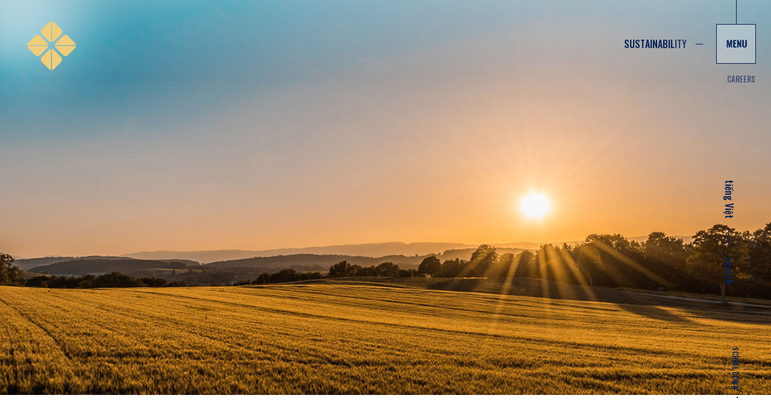

--- FILE ---
content_type: text/html; charset=utf-8
request_url: http://charmgroup.vn/SUSTAINABILITY/doi-tac-xay-dung-1?catesustainable=7.html
body_size: 163505
content:
<!doctype html><html lang="en"><head><meta charset="utf-8"><meta name="google" content="notranslate"><meta name="language" content="en"><meta name="robots" content="index, follow"><meta name="author" content="CHARM GROUP"><meta name="viewport" content="width=device-width,initial-scale=1,shrink-to-fit=no"><meta name="apple-mobile-web-app-capable" content="yes"><meta name="format-detection" content="telephone=no"><meta name="theme-color" content="#062156"><title id="hdtitle">CHARM GROUP - Hành Trình Kiến Tạo Những Biểu Tượng</title>  <meta name="description" content="CHARM GROUP - Hành Trình Kiến Tạo Những Biểu Tượng">   <meta name="keywords" content="CHARM GROUP - Hành Trình Kiến Tạo Những Biểu Tượng">  <meta property="og:title" content="CHARM GROUP - Hành Trình Kiến Tạo Những Biểu Tượng"><meta property="og:description" content="CHARM GROUP - Hành Trình Kiến Tạo Những Biểu Tượng"><meta property="og:type" content="website"><meta property="og:site_name" content="CHARM GROUP"><meta property="og:image" content="http://charmgroup.vn/catalog/view/images/social-share.png"><meta property="og:locale" content="en"><meta name="mobile-web-app-capable" content="yes"><meta name="apple-mobile-web-app-capable" content="yes"><meta name="apple-mobile-web-app-status-bar-style" content="black-translucent"><meta name="apple-mobile-web-app-title" content="CHARM GROUP"><link rel="shortcut icon" href="http://charmgroup.vn/catalog/view/images/favicon.png" type="image/x-icon"><link rel="apple-touch-icon" sizes="180x180" href="http://charmgroup.vn/catalog/view/images/apple-touch-icon.png"><link rel="icon" sizes="512x512" href="http://charmgroup.vn/catalog/view/images/icon-512.png"><link rel="manifest" href="http://charmgroup.vn/manifest.json"><link rel="preconnect" href="https://fonts.googleapis.com"><link rel="preconnect" href="https://fonts.gstatic.com" crossorigin>    <link rel="alternate" href="http://charmgroup.vn/phat-trien-ben-vung/doi-tac-xay-dung.html" hreflang="vi-vn">   <link rel="alternate" href="http://charmgroup.vn/SUSTAINABILITY/doi-tac-xay-dung-1.html" hreflang="en-vn">  <link href="http://charmgroup.vn/SUSTAINABILITY/doi-tac-xay-dung-1.html" rel="canonical"><meta property="og:url" content="http://charmgroup.vn/SUSTAINABILITY/doi-tac-xay-dung-1.html">  <script>var supports= function(){ 
var e, t = document.createElement("style");
return t.innerHTML = "root: {--tmp-var:bold;}",document.head.appendChild(t), e = !!(window.CSS && window.CSS.supports && window.CSS.supports("font-weight","var(--tmp-var)")),t.parentNode.removeChild(t), e, support(e)};
var supports = function(e){if(e==false){window.top.location = 'http://charmgroup.vn/detect.html';}}
supports();
document.addEventListener("DOMContentLoaded", function() {
var MixMode = window.getComputedStyle(document.body).backgroundBlendMode;
if(typeof MixMode === "undefined"){ window.top.location = 'http://charmgroup.vn/detect.html';}}, false);</script><style id="append">@keyframes fadeInBlur{0%{opacity:0;filter:blur(20px);transform:scale(.9)}to{opacity:1;filter:blur(0);transform:none}}@keyframes fadeOut2{0%{opacity:1}to{opacity:.2}}@keyframes WheelArrow{0%,to{height:0}50%{height:100%}}@keyframes WheelArrow2{0%{height:100%}to{height:0}}@keyframes GoUp{0%{transform:none}to{transform:translate3d(0,-100%,0)}}@keyframes HeightBanner{0%{height:100vh}to{height:65vh}}a,abbr,acronym,address,applet,article,aside,audio,b,big,blockquote,canvas,caption,center,code,dd,del,details,dfn,div,dl,dt,embed,fieldset,figcaption,figure,footer,form,h1,h2,h3,h4,h5,h6,header,hgroup,iframe,img,ins,kbd,label,legend,li,menu,nav,object,ol,output,p,pre,q,ruby,s,samp,small,span,strike,strong,sub,summary,td,tfoot,th,thead,time,tr,tt,u,ul,var,video{margin:0;padding:0;border:0;vertical-align:baseline}body,html,section,table{border:0;vertical-align:baseline}cite,em,i,mark,sup,tbody{margin:0;padding:0;border:0}table{padding:0}article,aside,details,figcaption,figure,footer,header,hgroup,menu,nav{display:block}*,:after,:before{-webkit-box-sizing:border-box;box-sizing:border-box}body,html{width:100%;margin:0;padding:0}html{-webkit-font-smoothing:antialiased}body{min-height:100vh;font-family:Montserrat,sans-serif;line-height:1.5;overflow-x:hidden;overflow-y:auto;background-color:#fff;--minFontSize:16px;--maxFontSize:0.9vw;--scaler:10vw;font-size:clamp(var(--minFontSize),var(--scaler),var(--maxFontSize))}ol,ul{list-style:none}blockquote,q{quotes:none}blockquote:after,blockquote:before,q:after,q:before{content:none}:focus{outline:0;border:0}a,cite,em,i,p{font-weight:400}p{font-family:Montserrat,sans-serif;line-height:1.6}strong{font-weight:700}cite,em,i{line-height:1;font-style:italic}a,cite,code,dd,dl dt,em,i,ins,mark,p,pre,strong,sup{text-decoration:none}cite,em,i,mark,sup{vertical-align:baseline}sup{bottom:5px;font-size:70%;position:relative}mark{background:0 0;color:var(--coloractive);font-weight:700}del{text-decoration:line-through}[title],img[alt]{font-size:0}div,h1,h2,h3,h4,h5,h6,span{font-family:Oswald,sans-serif}h1,h2,h3,h4,h5,h6{font-weight:500;line-height:1.3}div,span{line-height:1.4}button{border:0;cursor:pointer;background-color:transparent;padding-inline:0}button,input,select,textarea{font-family:Oswald,sans-serif;appearance:none;line-height:1.4}img:not([src]){visibility:hidden}:root{--color-white:#fff;--coloractive:#fba81a;--bgactive:#062156;--widthmenu:64vh;--color-black:#000}body,html{scrollbar-color:inherit;scrollbar-width:none}.loadicon{position:fixed;top:50%;left:50%;width:30vw;height:20vw;pointer-events:none;left:calc(50% - 15vw);top:calc(50% - 15vw);z-index:110000}.load-present,.wrap-loadicon{width:100%;height:100%;position:absolute;left:0;top:0}.wrap-loadicon{display:block}.load-present{opacity:0;overflow:visible;animation-name:fadeInBlur;animation-duration:1s;animation-delay:.3s;animation-fill-mode:forwards}.stroke-line{fill:#f2cd79}.loadicon.lighting .light-loading{animation-name:fadeOut2;animation-timing-function:linear;animation-iteration-count:infinite;animation-duration:1s;animation-direction:alternate}.loadicon.lighting .light-loading:nth-child(2){animation-delay:1s}.loadicon.lighting .light-loading:nth-child(3){animation-delay:2s}.loadicon.lighting .light-loading:nth-child(4){animation-delay:3s}.text-slogan{position:absolute;width:100vw;height:auto;text-align:center;left:calc(50% - 50vw);top:100%}.text-slogan span{background:linear-gradient(180deg,#fff 0,#f2cd79 100%);font-size:2.5vw;font-weight:500;text-transform:uppercase}.text-slogan.splitting span .char{opacity:0;position:inherit;overflow:visible;line-height:1.6}.text-slogan.show span .char{opacity:1;transition:opacity 1s ease-in-out}.text-slogan.show span .char:nth-child(even){transition-delay:.3s}.mask{position:fixed;bottom:0;overflow:hidden;width:100vw;height:100vh;right:0;background:linear-gradient(135deg,#000,#1b3b61);z-index:99999}.enter-site.show,.mask.hidden{animation-name:GoUp;animation-duration:1s;animation-delay:0s;animation-fill-mode:forwards}.enter-site{position:absolute;width:auto;height:60px;bottom:0;left:50%;opacity:0;cursor:pointer}.wrap-enter-site{position:relative;display:inline-block;transform:translate(calc(-50% + 3px),-50px) rotate(90deg)}.wrap-enter-site span{font-size:14px;font-weight:500;background:linear-gradient(-90deg,#fff 0,#f2cd79 100%)}.line-enter{position:absolute;width:2px;height:0;background:linear-gradient(-90deg,#fff 0,var(--coloractive) 100%);top:0;left:0}.enter-site.show{animation-name:fadeIn;animation-duration:2s}.enter-site.show .line-enter{animation:WheelArrow 2s infinite 0s}.enter-site.show .line-enter:nth-child(2){top:auto;bottom:0;animation:WheelArrow2 2s infinite 1s}.wrap-enter-site.splitting span .char{opacity:0;position:inherit;overflow:visible;line-height:1.6}.title-page .title-page-inner span .char.move,.wrap-enter-site span .char.move{opacity:1;transition:all .8s ease}.text-slogan span,.wrap-enter-site span{-webkit-background-clip:text;-webkit-text-fill-color:transparent}.logo{width:7vw;height:7vw;position:absolute;top:30px;left:40px;transition:all .3s ease-in-out;z-index:20}.logo svg{content:''}.header{position:fixed;width:100%;height:auto;top:0;left:0;text-align:center;z-index:100}.header:before{content:'';position:absolute;width:25vw;height:25vw;top:-10vw;left:-10vw;background:radial-gradient(circle,rgba(255,255,255,.6) 20%,rgba(255,255,255,0) 70%);filter:blur(40px);transition:all .3s ease-in-out;z-index:-1}.nav-click{width:66px;height:66px;cursor:pointer;display:block;position:absolute;background-color:rgba(255,255,255,.3);top:40px;right:25px;z-index:99}.nav-click::after{content:'';position:absolute;width:1px;height:80px;background-color:var(--bgactive);bottom:100%;left:50%}.wrap-nav-click{position:relative;display:block;width:100%;height:100%;border:1px solid var(--bgactive)}.logo svg,.nav-click .pic-nav,.nav-click .pic-nav::before{width:100%;height:100%;position:absolute;left:0;top:0}.nav-click .pic-nav{z-index:1}.nav-click .pic-nav::before{content:'';transition:all .3s ease-in-out}.nav-click.show{background-color:unset}.nav-click.show .pic-nav::before{background-position:left 0 top 100%}.nav-click.show .wrap-nav-click{border-color:#fff}.nav-click.show::after{background-color:#fff}.link-header{position:absolute;width:auto;height:auto;top:120px;right:26px}.link-header a{font-size:13px;text-transform:uppercase;font-weight:500;color:rgba(6,33,86,.6)}.navigation{width:100%;top:0;right:0;height:100%;position:fixed;text-align:right;margin:0;transition:transform .3s ease-in-out;transform:translateX(100%);overflow-x:hidden;overflow-y:auto;-webkit-overflow-scrolling:touch;scrollbar-width:none;z-index:10}.navigation::-webkit-scrollbar,::-webkit-scrollbar{width:0}.navigation::before{content:'';height:100%;position:relative;display:inline-block;vertical-align:middle}.navigation>span{content:'';position:absolute;width:100vw;height:100vh;top:0;right:0;background-color:rgba(0,0,0,.1);z-index:1}.main-menu{width:auto;height:auto;vertical-align:middle;margin:70px 115px 0 0;z-index:30}.main-menu::after{content:'';position:absolute;width:9px;height:calc(100% - 24px);background-color:rgba(34,86,184,.8);top:12px;right:-60px;transform:scaleY(0);transition:transform .3s ease-in-out}.main-menu.show::after{transform:none;transition:transform .7s ease-in-out 1s}.main-menu,.main-menu ul,.nav-item,.nav-item a{position:relative;display:inline-block}.main-menu ul{list-style:none;width:auto;height:auto}.nav-item{list-style:none;width:100%;display:block;transform:translate(150%,0);text-align:right}.nav-item.current{pointer-events:none}.nav-item a{vertical-align:middle;font-size:3vh;font-weight:400;line-height:1.4;color:#fff;padding:12px 20px;text-shadow:0 1px 1px rgba(0,0,0,.2);text-transform:uppercase;white-space:nowrap}.form-row-search svg:hover,.nav-item.active-color a,.nav-item.current a{color:var(--coloractive)}.navigation.show{transform:none}.overlay-menu{position:fixed;width:var(--widthmenu);height:100vh;right:0;top:0;transform:translateX(100%);box-shadow:-20px 0 30px rgba(0,0,0,.1);z-index:1}.overlay-menu.show{transform:none;transition:transform .6s ease-in-out}.right-header{position:absolute;width:auto;height:auto;right:20px;top:50vh;transform:rotate(90deg) translate(0,-100%)}.language,.language li{position:relative;display:inline-block;vertical-align:middle}.language{width:auto;height:auto;text-align:center;margin:0 30px 0 0}.language ul{width:100%;display:block}.language li{margin:0}.language li button{display:block;color:var(--bgactive);font-weight:500;font-size:16px;padding:15px;line-height:1.4}.language li.active,.sub-special{display:none}.language::after{content:'';position:absolute;top:calc(50% + 1px);left:100%;width:30px;height:1px;background-color:var(--bgactive)}.language ul,.seach-top,.search-but{position:relative;height:auto}.seach-top{vertical-align:middle;display:inline-block;z-index:5}.search-but{display:block;padding:15px;width:auto;color:var(--bgactive);font-weight:500;font-size:16px;line-height:1.4;z-index:10}.search-but::before{left:-10px}.search-but::after{right:-10px}.search-but svg{width:100%;height:100%;display:block}.search-overlay{position:fixed;width:100vw;height:100vh;top:0;left:0;opacity:0;pointer-events:none;transition:opacity .3s ease-in-out;display:flex;justify-content:center;align-items:flex-start;z-index:119}.search-overlay.show{opacity:1;pointer-events:auto}.search-overlay>span{position:absolute;width:100%;height:100%;top:0;left:0;background-color:rgba(6,33,86,.9)}.search-form{position:relative;opacity:0;display:block;width:0;height:50px;transition:all .3s ease-in-out;pointer-events:none;border-radius:30px;top:30vh;z-index:5}.form-row-search{position:relative;width:100%;height:100%}.form-row-search svg{color:#fff;width:60px;height:60px;position:absolute;top:0;left:-80px;transition:color .3s ease-in-out;cursor:pointer}.form-row-search .input-text input[type=text]{font-size:24px;color:#fff;background:0 0;border-bottom:3px solid var(--coloractive);height:60px;line-height:60px;padding:0}.form-row-search .input-text input[type=text]:focus{color:#fff;background:0 0;border-bottom:3px solid var(--coloractive)}.form-row-search .input-text .holder{font-size:24px;color:var(--coloractive);left:0}.close-search{position:absolute;width:60px;height:60px;top:0;right:-80px;cursor:pointer;transition:all .3s ease-in-out}.close-search:hover{transform:rotate(90deg)}.search-form.active{width:400px;pointer-events:auto;opacity:1}.search-but.active{color:var(--coloractive)}.search-but.active::after,.search-but.active::before{width:0}.search-form button{border:0;padding:0;position:absolute;top:2px;right:5px;display:none}.search-form button svg{width:35px}.advance-error,.search-error{position:absolute;top:-40px;left:20px;display:none;cursor:pointer;z-index:99999}.search-error{top:60px}.search-error-content{background-color:var(--color-red);display:inline-block;position:relative;color:var(--color-white);width:auto;height:auto;max-width:300px;font-size:14px;line-height:1.4;box-shadow:0 5px 10px rgba(0,0,0,.2);padding:8px 12px;border-radius:10px;z-index:9999}.form-error-content::after,.search-error-content::after{content:'';position:absolute;left:20px;bottom:-9px;width:0;height:0;border-style:solid;border-width:10px 8px 0;border-color:var(--color-red) transparent transparent}.search-error .search-error-content::after{bottom:auto;top:-9px;border-width:0 8px 10px;border-color:transparent transparent var(--color-red)}.advance-error.show,.form-error,.search-error.show{display:block}.form-error{position:absolute;top:-40px;left:20px;cursor:pointer;z-index:99999}.form-error-content{background-color:var(--color-red);display:inline-block;position:relative;color:var(--color-white);width:auto;height:auto;max-width:250px;font-size:14px;line-height:1.4;box-shadow:0 5px 10px rgba(0,0,0,.2);padding:8px 12px;border-radius:10px;z-index:9999}.scroll-content{width:100%;position:relative;padding:0;margin:0;display:block}.main,.smooth-scroll{position:relative;width:100%;height:auto}.main{height:100%;display:block;margin:0;padding:0}.container{opacity:0;z-index:1}.container,section{width:100%;height:auto;margin:0;padding:0}.banner-inner,.bg-inner,.container{position:relative;overflow:hidden}.banner-inner{display:block;width:100%;height:100vh;z-index:2}.bg-inner{width:100vw;height:100%;z-index:1}.bg-inner img,.tile-reveal{width:100%;height:100%;position:absolute;top:0;left:0}.bg-inner img{object-fit:cover;object-position:center center}.tile-reveal{overflow:hidden;display:flex;flex-flow:row wrap;align-self:flex-start;align-items:center;align-content:center;justify-content:center;right:0;bottom:0;pointer-events:none;z-index:5}.tile-reveal-square{flex:1 1 auto;width:75px;height:75px;background-color:#fff;opacity:1}#home-page .title-page,.banner-inner .title-page{display:none}.title-page{position:absolute;width:auto;height:auto;left:auto;top:62px;right:140px;color:var(--bgactive);pointer-events:none;z-index:5}.title-page::after{content:'';position:absolute;width:15px;height:1px;background-color:var(--bgactive);top:50%;right:-30px;transform:scaleX(0);transform-origin:left}.title-page.show::after{animation-name:scaleSmallX;animation-duration:1s;animation-fill-mode:forwards;animation-delay:1s}.title-page h1{position:absolute;opacity:0}.sub-nav,.title-page .title-page-inner{position:relative;display:block;text-align:center}.title-page .title-page-inner{font-size:16px;text-transform:uppercase;font-weight:400}.title-page .title-page-inner span .char{opacity:0}.title-page strong,section{position:relative;display:block}.section-outernav{height:0;z-index:9}.sub-nav{width:100%;height:auto;margin:0;transform:translateY(-50%);z-index:10}.sub-nav ul{white-space:nowrap;box-shadow:0 5px 20px rgba(0,0,0,.1);background-color:#fff;z-index:2}.sub-nav li,.sub-nav ul{position:relative;display:inline-block;width:auto;height:auto}.sub-nav li a,.sub-nav li button{display:block;padding:30px 40px;text-transform:uppercase;margin:0;font-weight:500;font-size:16px;color:var(--bgactive);background:0 0;transition:all .3s ease-in-out;cursor:pointer;border:0;line-height:1.7;background-color:#fff}.outer-nav.second .sub-nav li a.current,.outer-nav.second .sub-nav li button.current,.sub-nav li.current{pointer-events:none}.sub-nav li a.current,.sub-nav li button.current{color:var(--coloractive);pointer-events:none}.outer-nav.second .sub-nav li a.active-color,.outer-nav.second .sub-nav li button.active-color,.sub-nav li a.active-color,.sub-nav li a:hover,.sub-nav li button.active-color,.sub-nav li button:hover{color:var(--coloractive)}.sub-nav li::after{content:'';position:absolute;width:1px;height:30px;top:calc(50% - 15px);right:0;background-color:rgba(6,33,86,.3)}.sub-nav li:last-child::after{display:none}.outer-nav{position:relative;display:block;width:100%;height:auto;margin:0;padding:0;text-align:center;z-index:4}.outer-nav:not(.second).hide{visibility:hidden}.outer-nav.second{top:0;left:0;position:fixed;opacity:0;height:auto;padding:0;pointer-events:none;transition:all .6s ease-in-out;z-index:-1}.outer-nav.second .sub-nav{margin:0;transform:none}.outer-nav.second .sub-nav li:last-child{border-right:0}.outer-nav.second .sub-nav li a,.outer-nav.second .sub-nav li button{font-size:14px;padding:13px 18px;background:#fff}.outer-nav.second.fixed{pointer-events:auto;opacity:1;transform:none}.outer-nav:not(.second).fixed{opacity:0}.outer-nav.oversize .sub-nav{width:100%;overflow-x:auto;overflow-y:hidden;scroll-behavior:smooth;width:calc(100% - 60px);margin:auto;scrollbar-width:none}.outer-nav.oversize .sub-nav::-webkit-scrollbar{height:0!important}.outer-nav.second.fixed.oversize .sub-nav{width:calc(100% - 44px);margin:auto}.outer-nav.second li::after{display:none}.wheel-submit{display:none;position:absolute;bottom:0;transform:rotate(-90deg);pointer-events:none;background-color:#fff;width:50px;height:50px;right:-15px}.wheel-submit.wheel-prev{transform:rotate(90deg);right:auto}.wheel-submit span{position:absolute;width:20%;left:40%;top:5%;height:2px;opacity:0;transform:scale(.3)}.wheel-submit span:before{left:0;transform:skewY(30deg)}.wheel-submit span:after{right:0;transform:skewY(-30deg)}.wheel-submit span:after,.wheel-submit span:before{content:"";position:absolute;top:0;height:100%;width:50%;background-color:var(--bgactive)}.outer-nav.oversize .wheel-submit span{animation:Move-Arrow 2s ease-out infinite}.outer-nav.oversize .wheel-submit span:nth-child(2){animation-name:Move-Arrow;animation-duration:2s;animation-delay:.3s;animation-timing-function:ease-out;animation-iteration-count:infinite}.outer-nav.oversize .wheel-submit span:first-child{animation-name:Move-Arrow;animation-duration:2s;animation-delay:0s;animation-timing-function:ease-out;animation-iteration-count:infinite}.oversize .wheel-submit{display:block;pointer-events:auto}.outer-nav:not(.second) .wheel-submit{right:-57px;bottom:44px;width:87px;height:87px}.outer-nav:not(.second) .wheel-submit.wheel-prev{right:auto;left:-57px}.outer-nav-space .outer-nav:not(.second) .wheel-submit{bottom:calc(50% - 20px)}.wheel-submit.wheel-prev{left:-15px}#cursor,.go-top,.wheel{display:none}.splitting .char,.splitting .word{display:inline-block}.splitting .char{position:relative}.splitting .char::after,.splitting .char::before{content:attr(data-char);position:absolute;top:0;left:0;visibility:hidden;transition:inherit;user-select:none}.ani-item,.text-ani-item .char{opacity:0}.text-ani-item .char.move{opacity:1;transition:all .5s ease}.text-ani-item span{line-height:inherit}@media (pointer:fine){#cursor{display:block;position:fixed;top:0;left:0;width:var(--width);height:var(--height);transform:translate(calc(var(--x) - var(--width)/2),calc(var(--y) - var(--height)/2)) rotate(45deg);transition:.3s backgroundColor cubic-bezier(.39,.575,.565,1);pointer-events:none;will-change:transform;background-color:var(--background);border-radius:var(--radius);z-index:99999}}@media screen and (min-width:1025px){.wheel{display:block;position:fixed;right:55px;margin:0;bottom:0;opacity:0;pointer-events:none;width:40px;height:60px;cursor:pointer;color:var(--bgactive);z-index:40}.wheel::after{content:'SCROLL DOWN';font-size:12px;font-weight:500;color:currentColor;transform:rotate(90deg);position:absolute;right:-31px;bottom:calc(100% + 40px)}.wheel span{position:absolute;top:0;right:0;width:2px;height:0;background-color:var(--bgactive);overflow:hidden;animation:WheelArrow 2s infinite 0s}.wheel span:nth-of-type(2){top:auto;bottom:0;animation:WheelArrow2 2s infinite 1s}.wheel.show{opacity:1;pointer-events:auto}.wheel:hover{color:var(--coloractive)}.wheel:hover span{background-color:var(--coloractive)}.go-top{position:fixed;right:55px;margin:0;bottom:0;opacity:0;pointer-events:none;width:40px;height:60px;cursor:pointer;color:#fff;z-index:40}.go-top::after{content:"GO TOP";font-size:12px;font-weight:500;color:currentcolor;transform:rotate(90deg);position:absolute;right:-15px;bottom:calc(100% + 22px)}.go-top span{position:absolute;top:0;right:0;width:2px;height:0;background-color:#fff;overflow:hidden;animation:WheelArrow 2s infinite 0s}.go-top span:nth-of-type(2){top:auto;bottom:0;animation:WheelArrow2 2s infinite 1s}.go-top.show{opacity:1;pointer-events:auto;display:block}.go-top:hover{color:var(--coloractive)}.go-top:hover span{background-color:var(--coloractive)}.banner-inner::after,body::after{content:'';top:0;left:0;pointer-events:none;opacity:0}body::after{width:100vw;height:100vh;display:none;background:linear-gradient(135deg,#000,#1b3b61);position:fixed;z-index:999999}body.link-to-home::after{animation-name:fadeIn;animation-duration:2s;animation-fill-mode:forwards;display:block}.banner-inner.show,.banner-inner.show::after{animation-name:HeightBanner;animation-duration:4s;animation-fill-mode:forwards;animation-delay:1.6s}.banner-inner::after{position:absolute;width:100%;height:130px;background:linear-gradient(0deg,rgba(255,255,255,0),rgba(255,255,255,.5));z-index:1}.banner-inner.show::after{animation-name:fadeIn;animation-duration:3s;animation-delay:1s}}@media screen and (max-width:1500px){body{font-size:16px}.main-menu{margin:70px 100px 0 0}.main-menu::after{right:-47px}.nav-item a{padding:11px 20px}.right-header{right:19px}}@media screen and (max-width:1400px){body{font-size:15px}}@media screen and (max-width:1024px){body{font-size:15px;overflow-y:auto;scroll-behavior:smooth}.detail-load,body,html{scrollbar-width:none;overflow-anchor:none}.wheel{display:none}.detail-scroll,.fixed-scrol,.main,.scroll-content,.smooth-scroll{position:relative;height:auto;left:auto;top:auto;right:auto}.loadicon{width:50vw;height:calc(2*50vw/3);left:calc(50% - 25vw);top:calc(50% - 50vw/3)}.logo{top:10px;left:20px;width:110px;height:110px}.tile-reveal-square{width:10vw;height:10vw}:root{--widthmenu:60vw}.nav-item{margin:11px 0;vertical-align:top}.nav-item a{font-size:2.3vh;padding:10px 20px}.main-menu{margin:5vh 100px 0 0}.main-menu::after{right:-45px}.right-header{transform:none;top:20px;right:110px;z-index:1}.link-header{display:none}.language li button,.search-but{padding:10px}.overlay-menu.show{transition:transform .4s ease-in-out}.nav-click{width:60px;height:60px;top:30px}.seach-top{z-index:20}.form-row-search .input-text .holder,.form-row-search .input-text input[type=text]{font-size:18px}.search-form{top:10vh}.banner-inner,.banner-inner .bg-home img{min-height:300px;height:calc(1000/2000*100vw)}.slide-mask .slidebox-pagination{width:100%;right:0;bottom:15px;text-align:center;margin:0}.header .title-page,.slide-mask .slidebox-arrows{display:none}.banner-inner .title-page{display:block;left:5%;bottom:80px;top:auto;right:auto;filter:drop-shadow(1px 1px 2px rgba(0,0,0,.3))}.title-page .title-page-inner{font-size:4vw;color:#fff}.title-page::after{bottom:-10px;left:0;right:auto;top:auto;width:100%;height:2px;background-color:#fff}.sub-nav li a,.sub-nav li button{font-size:13px;padding:20px 25px}.outer-nav.second.fixed{top:65px;z-index:5}.outer-nav.second .sub-nav li a,.outer-nav.second .sub-nav li button{padding:10px 15px}.sub-nav li::after{height:20px;top:calc(50% - 10px)}.wheel-submit{width:40px;height:40px;right:-15px}.outer-nav:not(.second) .wheel-submit{right:-32px;bottom:31px;width:62px;height:62px}.outer-nav:not(.second) .wheel-submit.wheel-prev{left:-32px}}@media screen and (max-width:570px){a,p{font-size:14px}.loadicon{width:60vw;height:calc(2*64vw/3);left:calc(50% - 30vw);top:calc(50% - 64vw/3)}.text-slogan span{font-size:4.4vw}.logo{top:10px;left:20px;width:90px;height:90px}:root{--widthmenu:100vw}.language{margin:0 20px 0 0}.language::after{width:20px}.language li button,.search-but{font-size:15px}.right-header{right:100px}.nav-click{width:56px;height:56px}.search-form.active{width:calc(100% - 140px)}.form-row-search svg{width:45px;height:45px;left:-55px;top:10px}.close-search{width:45px;height:45px;right:-50px;top:10px}.main-menu{margin:60px 65px 0 0}.main-menu::after{right:-25px;width:7px}.nav-item{margin:5px 0}.nav-item a{font-size:2.8vh}.banner-inner .title-page{bottom:40px}.title-page .title-page-inner{font-size:6vw}.outer-nav{box-shadow:0 5px 10px rgba(0,0,0,.07)}.outer-nav.second .sub-nav li a,.outer-nav.second .sub-nav li button{font-size:12px}.sub-nav{transform:none}.section-outernav{height:auto}.outer-nav:not(.second) .wheel-submit{bottom:0}}@media screen and (max-width:380px){.logo{width:60px;height:60px}.language li button{padding:0 10px}}.true-option{--variable-slidebox:300px}.slidebox{visibility:hidden}.slidebox.is-active{visibility:visible}.slidebox,.slidebox-container,.slidebox-track{position:relative}.slidebox-track{width:100%;height:auto;overflow:hidden}.slidebox-list{margin:0!important;padding:0!important;width:-webkit-max-content;width:max-content;will-change:transform}.slidebox-slide.is-active .slidebox-list{display:flex}.slidebox-item{margin:0;outline:0}.slidebox-item,.slidebox-slider{position:relative}.slidebox-spinner{position:absolute;top:0;left:0;right:0;bottom:0;margin:auto;display:inline-block;width:20px;height:20px;border-radius:50%;border:2px solid var(--colorwhite);border-left-color:transparent;animation:Loading 1s linear infinite}.slidebox-draggable>.slidebox-track>.slidebox-list>.slidebox-item{-webkit-user-select:none;user-select:none}.slidebox-draggable{cursor:grab}.slidebox-draggable.dragging{cursor:grabbing}.slidebox-fade>.slidebox-track>.slidebox-list,.slidebox-ttb>.slidebox-track>.slidebox-list{display:block}.slidebox-fade>.slidebox-track>.slidebox-list>.slidebox-item{position:absolute;top:0;left:0;opacity:0;pointer-events:none}.slidebox-fade>.slidebox-track>.slidebox-list>.slidebox-item.is-active{position:relative;pointer-events:auto;opacity:1;z-index:2}.slidebox-rtl{direction:rtl}.slidebox-ttb .slidebox-pagination{width:auto;white-space:normal;display:inline-flex;flex-direction:column;align-items:center;top:50%;right:-1.5rem;transform:translateY(-50%);margin-top:0!important;margin-bottom:0!important}.slidebox-modify{position:absolute;height:auto;white-space:nowrap;text-align:center;bottom:0;left:0;width:100%;z-index:10}.slidebox-modify .slidebox-arrows{width:100%}.slidebox-autoplay{position:absolute;width:0;height:0;left:0;top:0;display:none;z-index:-999}.slidebox-autoplay button{width:0;height:0;visibility:hidden}.slidebox-progress{position:absolute;left:0;bottom:0;width:100%;height:5px;mix-blend-mode:overlay;z-index:10}.slidebox-progress-bar{position:absolute;left:0;top:0;width:0;height:5px;background-color:var(--colorwhite)}.slidebox-arrow[disabled]{opacity:.3;pointer-events:none;transform:scale(.9)}.slidebox-loop .slidebox-list{display:flex}.slidebox-pagination{position:relative;max-width:var(--variable-slidebox);width:auto;height:auto;white-space:nowrap;margin:26px auto;text-align:center;transition:opacity .5s ease-in-out;display:none}.slidebox-pagi-item,.slidebox-pagi-numsvg{position:relative;display:inline-block;cursor:pointer;z-index:5}.slidebox-pagi-item{vertical-align:middle;background-color:var(--bgactive);margin:0 10px;width:7px;height:7px}.slidebox-pagi-item.is-active{background-color:var(--coloractive);pointer-events:none}.true-option .slidebox-pagination{display:block}.slidebox-pagi-numsvg{color:var(--colorwhite);padding:0;font-size:12px;font-weight:700;line-height:30px;text-align:center;width:30px;height:30px;border-radius:50%;margin:0 5px}.slidebox-pagi-numsvg.is-active{color:var(--coloractive)}.circle-outer{position:absolute;width:100%;height:100%;top:0;left:0;stroke:var(--colorwhite);fill:none;stroke-width:5;stroke-dasharray:114}.slidebox-pagi-numsvg.is-active .circle-outer{stroke:var(--bgactive);animation-name:Show100;animation-fill-mode:forwards;animation-timing-function:linear}.thumbs{width:600px;height:auto;left:50%;margin-left:-300px;bottom:1vh;position:absolute;opacity:0;display:none;z-index:5}.thumb-item{width:90px;height:50px;display:inline-block;margin:0;position:relative;overflow:hidden;background-position:center center;background-repeat:no-repeat;background-size:cover;cursor:pointer}.thumb-item::after{content:'';width:100%;height:100%;left:0;top:0;position:absolute;border:5px solid transparent}.thumb-item.is-active{pointer-events:none;opacity:.8}.thumb-item.is-active::after{border-color:var(--coloractive)}.thumb-item img{width:100%;height:100%;object-fit:cover;object-position:center center}.arrow-outside .slidebox-arrows{width:calc(100% + 260px)}.arrow-outside .slidebox-arrow{top:-30px}.slidebox-arrows{position:absolute;left:50%;top:50%;transform:translate(-50%,-50%);width:100%;height:auto;user-select:none;text-align:center;transition:opacity .5s ease-in-out;display:none;z-index:10}.dot-white .slidebox-pagi-item.is-active{background-color:var(--coloractive)}.all-pics.has-background .full img,.dot-blue .slidebox-pagi-item,.dot-white .slidebox-pagi-item,.drop-down-select div.same-as-selected::before{background-color:#fff}.dot-blue .slidebox-pagi-item.is-active{background-color:var(--bgactive)}.arrow-next::after,.arrow-prev::after{font-size:15px;font-weight:500;letter-spacing:5px;position:absolute;top:calc(50% - 1px);transform:translateY(-50%)}.arrow-next::after{left:45px;content:'NEXT'}.arrow-prev::after{content:'PRE';right:45px}.arrow-white .arrow-next::after,.arrow-white .arrow-prev::after,.arrow-white .slidebox-arrow,.title-main.color-white h2,.title-main.color-white h3{color:#fff}.true-option .slidebox-arrows{display:inline-block}.slidebox-arrow{width:60px;height:60px;position:absolute;top:0;color:var(--bgactive);border:0;background:0 0;cursor:pointer;z-index:5}.slidebox-arrow svg{width:30px;height:30px;position:absolute;display:block;left:0;top:calc(50% - 15px);transform-origin:center center}.arrow-next{right:30px}.arrow-prev{left:30px}.arrow-prev svg{transform:scaleX(-1);left:auto;right:0}.slidebox-pagi-num{font-family:Oswald,sans-serif;position:relative;display:inline-block;vertical-align:middle;margin:0 5px;width:30px;height:30px;line-height:20px;padding:5px 10px;background-color:inherit;font-size:12px;font-weight:700;color:var(--colorwhite);cursor:pointer;z-index:5}.slidebox-pagi-num.is-active{color:var(--coloractive);background-color:var(--bgactive);pointer-events:none}.slide-mask .slidebox-pagination{position:absolute;right:10vw;top:calc(100vh - 60px);margin:0;text-align:right;max-width:inherit}@media screen and (max-width:1500px){.arrow-outside .slidebox-arrows{width:calc(100% + 220px)}}@media screen and (max-width:1100px){.true-option{--variable-slidebox:90vw}.slidebox-pagination{margin:15px auto}.album-center .slidebox-arrows,.true-option .slidebox-arrows{display:none}.slidebox-pagi-num{transform:scale(.8);margin:0 2px}.arrow-next::after,.arrow-prev::after{font-size:14px}.slidebox-pagi-item{margin:0 7px}}@media screen and (max-width:580px){.thumbs{width:284px;margin-left:-142px}.slidebox-pagi-num{transform:scale(.7)}.slidebox-pagi-item{margin:0 7px}.arrow-next::after{font-size:12px;left:30px}.arrow-prev::after{font-size:12px;right:30px}.slidebox-arrow svg{width:20px;height:20px;top:calc(50% - 10px)}}@media screen and (min-width:1100px) and (hover:hover) and (pointer:fine){.arrow,.arrow svg,.slidebox-arrow,.slidebox-pagi-item,.slidebox-pagi-item::after,.slidebox-pagi-num,.slidebox-pagi-numsvg,.thumb-item::after{transition:all .3s ease-in-out}.thumb-item:hover::after{border-color:var(--bgactive)}.slidebox-pagi-item:hover,.slidebox-pagi-num:hover{background-color:var(--coloractive)}.slidebox-pagi-num:hover{color:#000}.arrow:hover,.slidebox-arrow:hover{color:var(--coloractive)}.arrow-next:hover{transform:translateX(5px)}.arrow-prev:hover{transform:translateX(-5px)}}.loadx{position:fixed;width:50px;height:50px;top:50%;left:50%;margin:-25px 0 0 -25px;overflow:hidden;display:none;z-index:110000}.loadx::after{content:'';width:100%;height:100%;position:absolute;left:0;top:0;animation:Preloader 3s linear infinite}::-webkit-scrollbar-track{background-color:#062156}::-webkit-scrollbar-thumb{background-color:#fba81a}.mask-content{-webkit-mask-repeat:no-repeat;mask-repeat:no-repeat;-webkit-mask-position:top;mask-position:top;-webkit-mask-size:cover;mask-size:cover}.outernav-special{position:fixed;width:auto;height:100vh;top:0;left:30px;mix-blend-mode:difference;z-index:101}.outernav-special .wheel-submit{display:none}.outer-special{position:relative;display:block;width:auto;height:100%}.sub-special,.sub-special li{position:relative;display:flex}.sub-special{align-items:center;height:100%}.sub-special ul{position:inherit;display:block}.sub-special ul::after,.sub-special ul::before{content:'';position:absolute;left:50%;height:100vh;width:1px;background-color:#777}.sub-special ul::after{bottom:calc(100% + 20px)}.sub-special ul::before{top:calc(100% + 20px)}.sub-special li{justify-content:flex-start;font-size:15px;font-weight:400;color:#999;margin:5px 0}.sub-special li button{position:relative;display:inline-block;font-size:inherit;font-weight:500;width:40px;height:40px;color:#888;z-index:1}.sub-special li span{position:absolute;left:100%;top:0;line-height:40px;white-space:nowrap;margin:0;font-size:inherit;font-weight:inherit;opacity:0;pointer-events:none;transform:translateX(-30px);text-transform:uppercase}.wrap-content,.wrap-large,.wrap-small{position:relative;display:block;width:66%;margin:auto;padding:4vw 0;height:auto;z-index:5}.wrap-large,.wrap-small{width:80%}.wrap-small{width:50%;max-width:700px}.title-main{text-align:center}.title-main p{font-family:Oswald,sans-serif;text-transform:uppercase;font-weight:700;letter-spacing:6px;margin:0 0 20px;--minFontSize:16px;--maxFontSize:1.2vw;--scaler:10vw;font-size:clamp(var(--minFontSize),var(--scaler),var(--maxFontSize))}.title-main h2,.title-main h3{font-size:4.2vw;display:block;font-weight:700;position:relative;text-transform:uppercase;color:var(--coloractive)}.title-main,.title-post,.title-small{display:block;width:100%;height:auto;position:relative;z-index:2}.title-post{margin:0 0 3vw}.title-post h2,.title-post h3,.title-small h2,.title-small h3{display:inline-block;position:relative;text-transform:uppercase;color:inherit}.title-post h2,.title-post h3{font-size:2.6vw;font-weight:400}.title-small{margin:20px 0}.title-small h2,.title-small h3{--minFontSize:20px;--maxFontSize:1.3vw;--scaler:10vw;font-size:clamp(var(--minFontSize),var(--scaler),var(--maxFontSize));font-weight:700}.title-line{overflow:hidden;display:block}.title-line h2,.title-line h3{display:inline-block}.title-line h2::after,.title-line h3::after{content:'';position:absolute;width:100vw;left:calc(100% + 30px);bottom:.5vw;height:8px;background-color:#ebebeb}.title-big{display:block;width:100%;height:auto;position:relative;margin:0 0 3vw;z-index:2}.title-big h2,.title-big h3{font-size:6.6vw;display:inline-block;font-weight:700;position:relative;text-transform:uppercase;color:rgba(0,0,0,.1)}.text-center{text-align:center}.text-left{text-align:left}.text-right{text-align:right}.pic-cover,.pic-cover img,.pic-img,.pic-img img{position:relative;display:block;width:100%}.pic-img{overflow:hidden}.pic-img img{object-fit:cover;object-position:center center;position:absolute;height:100%;top:0;left:0}.pic-cover,.pic-cover img{height:auto}.pic-cover img{object-fit:contain;object-position:center center}.blur{filter:blur(10px);transition:filter .5s ease}.bg-cover,.bg-cover img{position:absolute;width:100%;height:100%;top:0}.bg-cover{right:0;background-position:center center;background-repeat:no-repeat;background-size:contain;z-index:-1}.bg-cover img{object-fit:cover;object-position:center center;left:0}.color-white{color:#fff}.color-grey{color:#aaa}.color-yellow{color:var(--coloractive)}.color-blue{color:var(--bgactive)}.banner,.banner-home{height:auto;position:relative;display:block;overflow:hidden}.banner{width:100vw}.banner-home{width:100%;backface-visibility:hidden}.bg-home,.bg-home img{position:relative;height:calc(1125/2000*100vw);display:block}.bg-home{width:100vw;opacity:0}.bg-home img{width:100%;object-fit:cover;object-position:center center;pointer-events:none}.banner.show .bg-home{animation-name:scaleLarge;animation-duration:2s;animation-delay:0s;animation-fill-mode:forwards}.banner::before{content:'';position:absolute;width:100%;height:10%;background:linear-gradient(180deg,rgba(255,255,255,0),#fff);bottom:0;left:0;z-index:5}.slide-mask,.view-more{position:relative;height:auto}.slide-mask{width:100vw;overflow:hidden;display:block;margin:0;z-index:1}.view-more{display:inline-block;color:#fff;margin:30px 0 0;padding:20px;width:200px;text-align:center;font-size:15px;letter-spacing:4px;text-transform:uppercase;border:1px solid rgba(255,255,255,.6);z-index:10}.view-white.view-more{position:absolute;bottom:20px;right:20px;border:1px solid var(--coloractive);background-color:#fff;color:var(--bgactive)}.slogan-banner{position:absolute;width:auto;height:auto;top:50vh;left:12%;transform:translateY(-50%);text-align:left;color:#fff;z-index:9}.slog-01{font-size:3.2vw;font-weight:700;text-shadow:0 1px 2px rgba(0,0,0,.2)}.slog-01,.slog-02,.slog-03{position:relative;display:block;text-transform:uppercase;opacity:0}.slog-02{text-shadow:0 1px 2px rgba(0,0,0,.2);font-size:2.2vw;font-weight:300}.slog-03{font-size:4.5vw;color:var(--bgactive);font-weight:700}.slogan-banner.option-02{top:95vh;transform:translateY(-100%);left:100px;color:#fff}.slogan-banner.option-02 .slog-02{text-align:left;margin:0 0 .8vw;text-shadow:none}.slogan-banner.option-02 .slog-01{text-shadow:none}.slogan-banner.option-02 .slog-03{color:#fff}.banner-home.is-active .slogan-banner .slog-01,.banner-home.is-active .slogan-banner .slog-02{animation-name:gotoLeft;animation-duration:1.2s;animation-fill-mode:forwards;animation-delay:.5s}.banner-home.is-active .slogan-banner .slog-02{animation-name:gotoRight}.banner-home.is-active .slogan-banner .slog-03{animation-name:fadeInUp;animation-duration:1.5s;animation-fill-mode:forwards;animation-delay:1.2s}.home-business{height:55vw;--top-thumb:22vw;--left-thumb:45vw;--height-thumb:22vw;--width-thumb:15vw;padding:var(--top-thumb) 0 0 var(--left-thumb)}.home-business>.title-main,.title-group-bus br{display:none}.slide-business{position:absolute;width:100%;height:100%;top:0;left:0}.slide-box-business{position:absolute;top:var(--top-thumb);left:var(--left-thumb);height:var(--height-thumb);width:var(--width-thumb);border-radius:20px;overflow:hidden;opacity:0;z-index:1}.thumbs-box-business{position:relative;display:block}.pic-business-thumbs img,.thumbs-box-business>a{position:absolute;width:100%;height:100%;top:0;left:0}.thumbs-box-business>a{z-index:9}.pic-business-home{width:100%;height:100%}.text-business-home{position:absolute;display:block;width:32%;height:auto;left:110px;bottom:120px}.text-business-home::before{content:'';position:absolute;width:60px;height:2px;top:-15px;left:0;background-color:#fff}.title-group-bus,.wrap-business-thumbs{position:relative;display:block;width:100%;height:auto}.title-group-bus{color:#fff;font-weight:700;text-transform:uppercase;margin:0 0 15px;--minFontSize:18px;--maxFontSize:1.4vw;--scaler:10vw;font-size:clamp(var(--minFontSize),var(--scaler),var(--maxFontSize))}.text-business-home .title-post{margin:0 0 1vw}.text-business-home .title-post h3{font-size:3vw;line-height:1.3}.wrap-business-thumbs{overflow:hidden}.business-thumbs{position:relative;display:flex;flex-direction:column;height:auto;width:var(--width-thumb);z-index:9}.business-thumbs .slidebox-track{left:calc(-100% - 30px);overflow:visible;order:1;margin:0 0 40px;cursor:pointer}.pic-business-thumbs{position:relative;display:block;width:100%;height:auto;border-radius:20px;box-shadow:0 10px 20px rgba(0,0,0,.2);height:var(--height-thumb);overflow:hidden}.pic-business-thumbs img{object-fit:cover;object-position:center center;pointer-events:none}.text-business-thumbs{position:absolute;width:100%;height:auto;bottom:0;left:0;padding:30px;z-index:5}.text-business-thumbs::before{content:'';position:absolute;width:40px;height:2px;background-color:var(--coloractive);top:15px;left:30px}.text-business-thumbs h2,.title-jew-home h3{position:relative;display:block;text-transform:uppercase}.text-business-thumbs h2{font-size:1.4vw;font-weight:700}.text-mobile-thumbs{display:none}.control-func{position:relative;display:flex;align-items:center;z-index:9}.arrows-business{position:relative;display:flex;justify-content:space-between;top:auto;left:auto;transform:none;width:150px}.next-bus,.prev-bus{width:70px;height:70px;color:#fff;position:relative;display:block;right:auto;top:auto;left:auto;transition:all .3s ease-in-out;cursor:pointer}.next-bus:hover,.prev-bus:hover{color:var(--coloractive)}.arrows-business svg,.title-jew-home::before{position:absolute;height:100%;width:100%;top:0;left:0}.aroww-business.disabled{opacity:.3;pointer-events:none}.slider-progress,.slider-progress-bar{position:relative;display:block;height:2px}.slider-progress{width:calc(100% - 340px);background-color:#fff;margin:0 30px}.slider-progress-bar{width:0;background-color:var(--coloractive);transition:width .4s ease}.slider-number{position:relative;display:block;font-size:60px;font-weight:700;color:#fff}.home-jewelry .wrap-large{padding:8vw 0 14vw;display:flex;align-items:flex-start;width:80%}.home-jewelry .title-post{width:38%}.home-jewelry .title-post:before{content:'';position:absolute;width:5px;height:100%;top:13px;left:-20px;height:calc(100% - 20px);background-color:var(--bgactive)}.wrap-jewelry-home{position:relative;display:grid;grid-gap:15px;grid-template-columns:calc(50% - 8px) calc(50% - 8px);width:62%}.box-jewelry-home{position:relative;display:block;width:100%;cursor:pointer}.bg-jew{padding-top:100%}.title-jew-home{position:absolute;width:100%;height:auto;top:10%;padding-left:15px}.title-jew-home::before{content:'';width:5px;background-color:var(--coloractive)}.title-jew-home h3{--minFontSize:18px;--maxFontSize:1.5vw;--scaler:10vw;font-size:clamp(var(--minFontSize),var(--scaler),var(--maxFontSize))}.box-jewelry-home .view-white.view-more{font-size:14px;padding:17px;width:180px;position:absolute}.color-strip{position:absolute;left:31%;bottom:5vw;width:11vw;height:22vw;display:block}.home-estate{padding:3vw 0 0}.list-home-estatte{position:relative;display:flex;margin:60px 0 0}.box-home-estate{position:relative;display:block;width:calc(100%/3 - 10px);padding:30px 0 120px;box-shadow:0 5px 20px rgba(0,0,0,.05);cursor:pointer}.box-home-estate::after{content:'';position:absolute;width:6vw;height:12vw;top:-5vw;left:20%}.box-home-estate:nth-child(2){margin:0 15px}.pic-home-estate{position:relative;display:block;padding-top:60%}.pic-home-estate img{object-fit:contain}.text-home-estate{position:relative;display:block;margin:30px 0 0;text-align:center}.box-home-estate .view-more{bottom:30px;right:50%;margin:0;transform:translateX(50%);box-shadow:0 10px 20px rgba(0,0,0,.05);font-size:14px;padding:17px;width:180px}.home-project .title-main{padding:0 0 4vw}.home-project .color-strip{top:-6vw;bottom:auto;left:59%;transform:rotate(-90deg)}.list-project-home{position:relative;display:flex}.item-project-home{position:relative;display:block;width:calc(33.33% - 20px);margin:0 10px;padding:0 0 90px}.pic-project-home{position:relative;display:block;padding-top:60%;box-shadow:0 5px 10px rgba(0,0,0,.2)}.text-project-home{position:relative;display:block;padding:25px 25px 10px}.text-project-home>p{position:relative;font-size:16px;color:#666;text-overflow:ellipsis;display:-webkit-box;-webkit-line-clamp:5;-webkit-box-orient:vertical;overflow:hidden}.title-project-home{position:relative;display:block;margin:0 0 20px}.title-project-home h3{font-size:2.1vw;color:var(--coloractive);margin:0 0 6px}.title-project-home p,.txt-history p{text-transform:uppercase;font-weight:500;font-family:Oswald,sans-serif}.title-project-home p,.txt-news-home h3{color:var(--bgactive);font-size:20px}.item-project-home .view-more{bottom:20px;right:50%;margin:0;transform:translateX(50%);box-shadow:0 10px 20px rgba(0,0,0,.05)}.item-project-home.is-active{z-index:5}.home-sustainble .wrap-content{padding:4vw 0 6vw}.list-sustainble-home{position:relative;display:flex}.color-strip-news.color-strip{width:12vw;height:12vw;bottom:auto;right:auto;top:-6vw;left:calc(66% - 2vw);overflow:hidden}.home-sustainble .title-main{padding:0 0 3vw}.home-sustainble .title-main h3{text-transform:none;color:var(--coloractive);text-align:left}.home-sustainble .item-news-home,.item-news-home{width:calc(35% - 40px)}.item-news-home{margin:0 50px 0 0;padding:0 0 90px}.item-news-home,.pic-news-home,.txt-news-home{position:relative;display:block}.pic-news-home{width:100%;height:auto;box-shadow:0 5px 10px rgba(0,0,0,.2)}.item-news-home .pic-img{padding-top:60%}.txt-news-home{color:#666}.txt-news-home h3{position:relative;display:block;margin:20px 0 15px;width:90%;text-transform:uppercase;text-overflow:ellipsis;display:-webkit-box;-webkit-line-clamp:3;-webkit-box-orient:vertical;overflow:hidden}.item-news-home .view-more{bottom:0;right:auto;left:0;font-size:14px;width:160px;box-shadow:5px 5px 20px rgba(0,0,0,.1)}.left-content,.right-content{position:relative;display:block;width:50%;height:auto}.home-partner{padding:3vw 0 5vw;background-color:var(--bgactive)}.home-partner .wrap-content{display:flex;justify-content:center;align-items:flex-start}.home-partner .color-strip{left:60%;bottom:auto;top:44%}.pic-home-partner{position:relative;width:83%;height:auto;box-shadow:0 10px 20px rgba(0,0,0,.2);z-index:2}.partner-item img,.pic-home-partner img{object-fit:cover;object-position:center center;width:100%}.home-partner .title-big h2{color:rgba(255,255,255,.2)}.partner-item{position:relative;display:inline-block;width:100%;height:auto}.partner-item img{position:relative;display:block;object-fit:contain}.home-news{padding:0 0 13vw}.home-news .bg-cover img{object-position:bottom;object-fit:contain}.home-news .color-strip{bottom:auto;top:9vw;left:auto;right:-4vw}.news-list-home{position:relative;display:flex}.news-list-home .item-news-home{padding:0 0 70px;width:calc(31% - 30px);margin:0 20px 0 0}.news-list-home .txt-news-home h3{margin:0 0 20px;width:90%}.news-list-home .view-more{padding:17px;font-size:13px;width:150px;box-shadow:0 10px 20px rgba(0,0,0,.1)}.news-list-home .item-news-home.item-video-home{position:absolute;top:0;right:0;padding:0}.content-recruitment h3,.wrap-item-video{position:relative;display:block}.title-video-home{position:absolute;transform:translate(calc(-100% + 10px),21px) rotate(90deg);left:0;top:0;text-align:right;font-size:40px;font-weight:700;z-index:9}.news-list-home .item-video-home .txt-news-home h3{margin:15px 0 0 90px;width:calc(100% - 90px)}.item-recruitment,.list-recruitment{position:relative;display:block;margin:50px 0 0}.item-recruitment{width:100%;height:auto;margin:0 0 10px}.item-recruitment::after{content:'';position:absolute;width:100%;height:100%;top:0;left:0;border:1px solid var(--bgactive);z-index:-1}.number-recruit,.view-recruit{position:absolute;width:auto;font-weight:700;color:var(--coloractive)}.number-recruit{left:-60px;transform:translateY(-50%);height:auto;top:50%;font-size:40px}.view-recruit{height:100%;padding:0 18px;font-size:15px;background-color:var(--bgactive);top:0;right:0;display:flex;justify-content:center;align-items:center;text-transform:uppercase;border:1px solid var(--bgactive)}.content-recruitment,.new-lifestyle{position:relative;display:block;width:100%}.content-recruitment{height:auto;padding:20px 60px 20px 20px}.content-recruitment h3{font-size:16px;text-transform:uppercase}.new-lifestyle{margin:120px 0 0}.new-lifestyle .title-post h2{font-size:2.2vw}.new-lifestyle .item-news-home{padding:0;width:100%;display:flex;background-color:var(--bgactive)}.new-lifestyle .item-news-home .pic-img{padding:0;height:100%}.new-lifestyle .txt-news-home{width:40%;padding:40px}.new-lifestyle .date-thumb{color:#fff}.new-lifestyle .txt-news-home h3{color:var(--coloractive);font-size:24px;font-weight:500}.new-lifestyle .item-news-home .view-more{bottom:auto;right:auto;left:auto;font-size:14px;width:160px;position:relative;display:inline-block;background-color:unset;color:var(--coloractive)}.about-intro .wrap-content{display:flex;padding:calc(4vw + 30px) 0 4vw}.title-intro-about{--minFontSize:22px;--maxFontSize:1.4vw;--scaler:10vw;font-size:clamp(var(--minFontSize),var(--scaler),var(--maxFontSize));font-weight:500;text-transform:uppercase;letter-spacing:.5vw;color:var(--bgactive);margin:0 0 20px}.about-intro .color-strip{left:56%;top:6.5vw;bottom:auto}.about-intro .right-content{padding-top:6.5vw}.slide-process,.text-about-intro,.title-intro-about{position:relative;display:block}.about-history .bg-cover{height:62%;z-index:1}.about-history .bg-cover::after,.about-history::after{content:'';position:absolute;width:100%;bottom:0;left:0}.about-history .bg-cover::after{background:linear-gradient(0deg,rgba(255,246,232),rgba(255,246,232,0));height:30%}.about-history::after{height:70%;background-color:rgba(255,246,232);z-index:-1}.about-history .box-text-history{position:relative;margin:20px auto;width:37vw}.about-history .box-text-history p{--minFontSize:16px;--maxFontSize:0.9vw;--scaler:10vw;font-size:clamp(var(--minFontSize),var(--scaler),var(--maxFontSize));font-weight:300;text-transform:uppercase}.slide-process{width:100%;max-width:30vw;margin:0 auto;padding:20px 0 0}.slide-process .slidebox-track{overflow:visible;height:22vw}.box-history{position:relative;display:flex;justify-content:center;align-items:center;opacity:.3;transition:opacity .3s ease-in-out}.wrap-box-history{text-align:center;transition:all .3s ease-in-out}.txt-history,.wrap-box-history,.year-box{position:relative;display:block}.year-box{font-size:6vw;font-weight:700;text-align:center}.txt-history{width:100%;margin:auto;height:auto}.txt-history p{font-size:1vw;color:inherit}.box-history.is-active{opacity:1}.box-history.is-active .year-box{font-size:11vw}.box-history.is-active .txt-history p{font-size:1.4vw}.value-list{position:relative;display:flex;margin:6vw auto 0}.about-business,.box-value,.txt-history p{position:relative;display:block}.box-value{width:calc(33% - 10px);background-color:#fff;margin:0 3px;padding:40px;border-bottom:4px solid var(--coloractive);box-shadow:0 5px 20px rgba(0,0,0,.1);text-align:center}.box-value .title-post{margin:0 0 20px}.about-business{width:100%;max-width:45vw;padding-left:5vw;margin:7vw auto 1vw}.about-business .color-strip{left:calc(-120px + 5vw);bottom:auto;top:-2vw;width:200px;height:400px}.about-business .box-txt{padding-left:120px}.about-business .title-post{margin:0 0 30px}.box-text-style,.text-achievement h3{position:relative;display:block;margin:30px 0 0}.text-style-name{position:relative;display:block;font-size:26px;font-weight:700;color:var(--bgactive);text-transform:uppercase;margin:.5vw 0}.about-orientate{padding:3vw 0}.wrap-oriention{position:relative;display:flex;margin:3vw 0 0}.about-orientate .color-strip{left:-5vw;bottom:auto;top:3vw}.slide-achieve{position:relative;display:block;margin:3vw auto}.box-achievement{position:relative;display:block;padding:20px}.pic-achievement{overflow:hidden}.pic-achievement,.pic-achievement img{position:relative;display:block;width:100%;height:auto}.text-achievement{position:relative;display:block;color:#fff;padding:30px 0}.text-achievement h3{color:var(--coloractive);text-transform:uppercase;text-align:left;width:95%;font-size:18px;font-weight:500;margin:0 0 8px;overflow:hidden;-webkit-box-orient:vertical;text-overflow:ellipsis;white-space:normal;display:-webkit-box;-webkit-line-clamp:2}.text-achievement p{font-size:15px}.about-leader .wrap-content{width:66vw}.about-leader{background-color:#fff;padding-bottom:3vw}.about-leader .title-main{overflow:hidden}.about-leader .title-main h2,.partner-intro .title-main{display:inline-block;width:auto}.about-leader .title-main h2::after{content:'';position:absolute;height:10px;width:100vw;background-color:#eee;bottom:16%;left:calc(100% + 40px)}.rotate-container,.slide-leader,.text-connect span{position:relative;display:block}.slide-leader{width:100%;height:auto;margin:4vw auto 0;opacity:0}.box-leader{width:100%;height:auto;padding:0}.box-leader,.pic-leader,.wrap-txt-leader{position:relative;display:block}.pic-leader{background-size:contain;width:calc(100% - 4px);padding-top:100%;border:1px solid #3f3f3f;height:auto;margin:auto}.pic-leader img{object-position:center bottom}.wrap-txt-leader{margin:30px auto 0;width:100%;text-align:center}.name-leader{height:auto}.name-leader h3,.text-connect h3{display:block;--scaler:10vw;font-size:clamp(var(--minFontSize),var(--scaler),var(--maxFontSize));text-transform:uppercase}.name-leader h3{font-size:18px;color:inherit;text-align:center;--minFontSize:16px;--maxFontSize:1.1vw;font-weight:700}.name-leader small{position:relative;display:inline-block;vertical-align:bottom;text-transform:none;color:inherit;font-size:15px;font-weight:300;margin:0 3px 2px 0}.name-leader,.txt-leader{position:relative;display:block;width:100%}.txt-leader p{line-height:1.4}.details-manager-zoom{width:60px;height:60px;position:absolute;right:20px;top:20px;border-radius:50%;background:0 0;padding:0;cursor:pointer;border:0;z-index:20}.box-connect a,.details-manager-zoom::after,.pic-leader img{position:absolute;width:100%;height:100%;top:0;left:0}.details-manager-zoom::after{content:'';border-radius:50%;border:1px solid rgba(255,255,255,.3)}.partner-intro .color-strip{transform:rotate(90deg);top:-8vw;left:calc(100% + 3.3vw)}.group-partner{position:relative;display:block;margin:4vw 0 0}.group-partner .title-post{margin:0 0 20px}.list-partner{position:relative;display:flex;flex-wrap:wrap;width:100%;height:auto}.partner-box,.partner-name{position:relative;display:block}.partner-box{padding:30px 30px 110px;width:calc(33% - 15px);margin:15px 15px 0 0;border:1px solid var(--coloractive)}.partner-box .pic-img{padding-top:66%}.logo-project-details-intro img,.partner-box .pic-img img,.pic-leader img{object-fit:contain}.partner-name{width:100%;height:auto;text-align:center;font-size:20px;font-weight:700;text-transform:uppercase;color:#666}.partner-box .view-more.view-white{padding:17px;font-size:13px;width:140px;right:calc(50% - 70px);bottom:30px;box-shadow:5px 5px 10px rgba(0,0,0,.08)}.box-connect,.list-connect{position:relative;display:flex}.list-connect{flex-wrap:wrap;margin:4vw 0 0}.box-connect{width:50%;max-width:26vw;margin:7px;background-color:#fff}.box-connect a{z-index:10}.text-connect{position:relative;display:block;width:calc(100% - 80px);padding:24px 35px}.text-connect h3{position:relative;--minFontSize:20px;--maxFontSize:1.3vw;color:var(--bgactive);margin:0 0 7px}.text-connect span{font-size:12px;color:#222;font-weight:300;font-family:Montserrat,sans-serif}.box-view-more,.link-connect,.more-button{position:relative;justify-content:center;align-items:center;display:flex}.link-connect{width:80px;color:var(--bgactive);height:100%}.link-connect::before{content:'';position:absolute;width:1px;height:calc(100% - 34px);top:17px;left:0;background-color:rgba(0,0,0,.1)}.business-group .bg-cover img,.link-connect svg{position:relative;display:block;width:40px;height:40px}.box-view-more,.more-button{height:auto}.box-view-more{text-align:center;margin:30px 0 0;z-index:2;width:100%;padding:0}.more-button{flex-wrap:wrap;width:90px;border:0;background:0 0;padding:10px 0 0;cursor:pointer}.more-button span,.wrap-text-us{position:relative;display:block;width:100%}.more-button span{font-size:12px;font-weight:700;color:var(--bgactive);text-align:center;font-family:Montserrat,sans-serif;text-transform:uppercase;margin:6px 0 0}.more-button .more-text::before{content:'';position:relative;display:block;width:0;height:0;margin:0 auto 17px;border-left:6px solid transparent;border-right:6px solid transparent;border-top:6px solid var(--coloractive);transition:all .3s ease-in-out}.more-button .more-text::after{content:'';position:absolute;width:30px;height:30px;border-radius:50%;border:1px solid var(--coloractive);top:-13px;left:calc(50% - 15px)}.more-button .hide-text::before{content:'';position:relative;display:block;width:0;height:0;margin:0 auto 17px;border-left:6px solid transparent;border-right:6px solid transparent;border-bottom:6px solid var(--coloractive);transition:all .3s ease-in-out}.more-button .hide-text::after{content:'';position:absolute;width:30px;height:30px;border-radius:50%;border:1px solid var(--coloractive);top:-13px;left:calc(50% - 15px)}.more-button.active .more-text,.wrap-more-text.wrap-view-more{display:none}.more-button.active .hide-text{display:block}.more-button span.hide-text{display:none;margin:0}.wrap-text-us{padding:0;margin:0;overflow:hidden;transition:all .3s ease-in-out}.wrap-text-us p{font-size:16px}.business-intro .color-strip{left:-8.6vw;top:8.5vw;bottom:auto;height:11vw;overflow:hidden}.business-intro .left-content{width:auto;padding-right:6vw}.business-intro .right-content{width:60%;max-width:800px}.business-intro .wrap-content{align-items:flex-end}.business-group .bg-cover{bottom:0;top:auto;height:auto}.business-group .bg-cover::after{content:'';position:absolute;width:100%;height:20%;bottom:0;left:0;background:linear-gradient(0deg,#fff,rgba(255,255,255,0))}.business-group .bg-cover img{width:100%;height:auto}.business-group .slide-one{margin:30px auto}.business-group .wrap-content{padding:4vw 0 0}.business-group.last-business{padding:0 0 5vw}.main-project-business{position:relative;display:block;margin:3vw 0 0}.main-project-business .title-small h3{font-size:2vw}.main-project-business .text-project-home{padding:25px 30px 10px 0}.main-project-business .item-project-home{margin:0}.main-project-business .item-project-home .view-more{left:0;right:auto;transform:none}.main-project-business .title-project-home h3{text-transform:uppercase}.title-pic{position:absolute;width:100%;height:auto;padding:3vh 5%;bottom:0;left:0;text-align:center;z-index:5}.project-text .title-post span,.title-pic h3{--scaler:10vw;font-size:clamp(var(--minFontSize),var(--scaler),var(--maxFontSize));position:relative;display:block}.title-pic h3{--minFontSize:16px;--maxFontSize:1vw;color:#fff;font-weight:500;font-family:Montserrat,sans-serif}.project-intro .wrap-large{padding:0 0 10vw}.project-intro .title-intro-about{text-align:center}.project-list-thumbs{position:relative;display:flex}.box-project-thumbs{position:relative;display:block;width:calc(33% - 5px);padding:0;margin:0 5px;background-color:#fff;box-shadow:0 20px 30px rgba(0,0,0,.1)}.project-details-intro .bg-cover img,.project-intro .bg-cover img,.project-list-intro .bg-cover img,.project-pic-thumbs{position:relative;display:block;width:100%;height:auto}.project-pic-thumbs::after{content:'';position:absolute;width:100%;height:40%;bottom:0;left:0;background:linear-gradient(0deg,rgba(6,33,86,.5),rgba(6,33,86,0));pointer-events:none}.project-pic-thumbs .pic-img{padding-top:110%}.name-thumbs,.project-text-thumbs{width:100%;height:auto;text-align:center}.project-text-thumbs{display:block;padding:50px 30px 110px;position:relative}.project-pic span,.project-text-thumbs::before{position:absolute;background-color:var(--bgactive)}.project-text-thumbs::before{content:'';width:1px;height:30px;left:50%;top:0}.name-thumbs{position:absolute;font-size:1.7vw;color:var(--coloractive);font-weight:700;bottom:25px;left:0;text-transform:uppercase;z-index:5}.project-intro .bg-cover{bottom:0;top:auto;height:auto}.box-project-thumbs .view-more{bottom:30px;right:50%;margin:0;transform:translateX(50%);box-shadow:0 10px 20px rgba(0,0,0,.05);font-size:14px;padding:17px;width:180px;color:var(--coloractive)}.project-list-intro{padding:0}.project-list-intro .wrap-content{padding:calc(4vw + 30px) 0 10vw}.project-list-intro .title-intro-about{text-align:center}.project-list-intro .bg-cover{bottom:0;top:auto;height:auto}.form-project-section{position:relative;display:block;padding:40px 0 60px;z-index:10}.form-project{position:relative;display:flex;width:100%;margin:auto;justify-content:center}.search-project,.wrap-form-project{position:relative;display:flex;width:auto;justify-content:flex-end;align-items:center}.form-project .input-select{min-width:inherit;width:280px;margin:0 10px 0 0}.search-project{flex-wrap:wrap;justify-content:center;width:55px;height:55px;background-color:var(--coloractive);color:#fff;margin:0 0 0 3px;border:0;padding:5px}.project-list,.search-project svg{position:relative;display:block;width:100%}.search-project svg{pointer-events:none}.form-project .input-select select,.reset-button{color:#fff;text-transform:uppercase;font-weight:700;font-size:14px}.reset-button{position:relative;display:inline-block;vertical-align:middle;font-size:15px;background-color:var(--coloractive);padding:17px;margin:0 10px 0 0;font-family:Montserrat,sans-serif}.project-list{height:auto;z-index:1}.project-item{position:relative;display:flex;width:100%;padding:0 0 8vw}.project-item .color-strip{transform:rotate(90deg);left:2vw;bottom:-3vw}.project-pic,.wrap-project-pic{position:relative;display:block;width:57%}.project-pic span{width:100%;height:100%;top:30px;left:30px}.wrap-project-pic{width:100%;height:auto;overflow:hidden}.project-pic .pic-img{padding-top:62%}.project-text{position:relative;padding:50px 0 30px 90px;width:43%;text-align:left}.project-text>p{text-overflow:ellipsis;display:-webkit-box;-webkit-box-orient:vertical;-webkit-line-clamp:4;overflow:hidden}.project-text .title-post{margin:0 0 30px}.project-text .title-post h2{font-size:2.5vw;text-transform:none}.project-text .title-post span{--minFontSize:18px;--maxFontSize:1.2vw;text-transform:uppercase;color:var(--bgactive);margin:10px 0 0}.project-text .view-more{position:relative;display:inline-block;bottom:auto;right:auto;left:auto}.project-item:nth-child(even){flex-direction:row-reverse}.project-item:nth-child(even) .color-strip{left:auto;right:2vw}.project-item:nth-child(even) .project-pic span{left:auto;right:30px}.project-item:nth-child(even) .project-text{padding:50px 90px 30px 0;text-align:right}.project-details-intro .wrap-content{padding:calc(4vw + 30px) 0 0}.project-details-intro .title-intro-about{text-align:center}.project-details-intro .bg-cover{bottom:0;top:auto;height:auto}.logo-project-details-intro{position:relative;display:block;height:250px;width:auto;margin:0 auto 30px}.project-introduction .wrap-content{text-align:center;padding-top:30px}.text-introduction{width:100%;color:#444;margin:50px auto 0;padding:0 50px 50px;border-top:0}.text-introduction .title-post h2{padding:0 30px;background-color:#fff}.line-title,.slide-intro-pro,.text-introduction{position:relative;display:block}.line-title{width:1px;height:60px;background-color:var(--bgactive);margin:30px auto}.slide-intro-pro{margin:auto;padding:0}.line-introduction{position:absolute;width:100%;height:calc(100% - 2vw);top:2vw;left:0;pointer-events:none}.inside-line-intro{position:absolute;width:100%;height:100%;top:0;left:0}.line-introduction::after,.line-introduction::before{content:'';position:absolute;width:100%;height:2px;background-color:rgba(6,33,86,.3);transform:scaleX(0)}.line-introduction::before{bottom:0;right:0}.line-introduction::after{top:0;left:0}.inside-line-intro::after,.inside-line-intro::before{content:'';position:absolute;height:100%;width:2px;background-color:rgba(6,33,86,.3);transform:scaleY(0)}.inside-line-intro::before{bottom:0;right:0}.inside-line-intro::after{top:0;left:0}.line-introduction.ani-item,.line-introduction.ani-item.on-show{opacity:1;animation:none}.line-introduction.on-show::after,.line-introduction.on-show::before{animation:scaleSmallX;animation-duration:2s;animation-delay:.5s;animation-fill-mode:forwards}.line-introduction.on-show .inside-line-intro::after,.line-introduction.on-show .inside-line-intro::before{animation:scaleSmallY;animation-duration:2s;animation-delay:.5s;animation-fill-mode:forwards}.website-project{padding:40px 0;display:block;text-align:center}.see-website{position:relative;display:inline-block;width:auto;align-items:center;color:#fff;justify-content:center}.see-website span,.see-website svg{position:relative;display:inline-block;vertical-align:middle}.see-website span{font-size:28px;font-weight:500;white-space:nowrap;text-transform:uppercase}.see-website svg{width:50px;height:50px;margin:0 0 5px 10px}.project-location{background-color:var(--bgactive)}.wrap-project-location{position:relative;display:flex;justify-content:space-between;text-align:left}.txt-location{position:relative;display:block;width:50%;margin:0 0 0 50px;padding:0 0 100px;order:2;z-index:5}.txt-location h3{color:#fff}.pic-location{position:relative;height:100%;width:50%;order:1;z-index:1}.pic-location .pic-img{height:100%;width:100%;top:5%;left:0;background-position:right;transition:0s!important}.pic-location .pic-img img{object-fit:contain;object-position:top}.link-map{position:absolute;display:inline-block;font-size:22px;line-height:60px;color:#fff;font-weight:700;text-transform:uppercase;padding:0 0 0 75px;bottom:0;left:0}.link-map::before{content:'';width:60px;height:60px;position:absolute;left:0;top:0;filter:drop-shadow(4px 4px 4px rgba(0,0,0,.1))}.project-facilities .slide-two{margin:40px 0 0}.box-pro-intro{position:relative;display:block;width:100%;height:auto}.wrap-pro-intro{margin:auto;cursor:pointer}.text-pro-slide-intro,.wrap-pro-intro,.wrap-pro-intro .pic-img{position:relative;display:block;width:100%;height:auto}.wrap-pro-intro .pic-img{padding-top:55%;overflow:hidden}.text-pro-slide-intro{padding:15px 30px 16px 100px;color:#fff;background-color:var(--coloractive);text-align:left;z-index:9}.text-pro-slide-intro h3{position:relative;display:inline-block;color:#fff;font-size:18px;font-weight:500;text-transform:uppercase}.bg-degree,.bg-degree iframe{width:100%;left:0;top:0;display:block}.bg-degree{height:100vh;overflow:hidden;transform:translateX(100%);background-color:rgba(6,33,86,.5);position:fixed;z-index:99999}.bg-degree iframe{height:100%;position:absolute;z-index:10}.bg-degree.show{transform:translateX(0)}.bg-degree .close-360{opacity:0}.bg-degree.show .close-360{animation:goLeft 1s ease forwards}.item-deg{position:absolute;width:50px;height:50px;right:15px;top:15px;margin:0;color:#fff;pointer-events:none;border:0;border-radius:50%;z-index:5}.item-deg svg path{stroke-miterlimit:10;stroke-width:0;stroke-dasharray:300;stroke-dashoffset:300}.item-deg,.project-product{background-color:var(--coloractive)}.project-product .wrap-large{width:90%}.box-center-slide,.slide-center{position:relative;display:block;width:100%}.slide-center{margin:3vw auto 0}.slide-center .slidebox-track{overflow:visible}.box-center-slide{height:auto;overflow:hidden;z-index:1}.box-center-slide,.box-center-slide button,.item-album a,.sub-lib li.current{pointer-events:none}.box-center-slide.is-active{pointer-events:auto}.box-center-slide.is-active .title-pic{animation:fadeInUp .6s ease forwards}.box-center-slide .pic-img{padding-top:66%;pointer-events:none}.box-center-slide .title-pic{opacity:0;position:relative;left:auto;bottom:auto}.box-center-slide .title-pic h3{font-family:Oswald,sans-serif;text-transform:uppercase}.slide-center .slidebox-arrows{width:calc(50% + 160px)}.slide-center .slidebox-arrow:hover{color:#fff}.wrap-box-center-slide{position:relative;display:block;opacity:.4;transition:all .3s ease-in-out}.album-pic-center .pic-name h3 .char.move,.box-center-slide.is-active .wrap-box-center-slide{opacity:1}.project-library .title-post{margin:0 auto}.sub-lib{width:100%;margin:0;text-align:center;z-index:10}.outer-library,.slide-library,.sub-lib,.sub-lib li,.sub-lib ul{position:relative;display:block;height:auto}.sub-lib ul{z-index:2;width:auto}.sub-lib li{display:inline-block;width:auto;margin:1px 0}.sub-lib li a,.sub-lib li button{display:block;padding:14px 20px;text-transform:uppercase;margin:0 2px 0 0;font-weight:500;font-size:16px;color:var(--bgactive);border:1px solid var(--bgactive);transition:all .3s ease-in-out;cursor:pointer}.sub-lib li a.current,.sub-lib li button.current{background-color:var(--bgactive);color:#fff;pointer-events:none}.outer-library,.slide-library{width:100%}.outer-library{padding:40px 0;text-align:center;z-index:4;margin:0}.slide-library{margin:0 auto 30px}.item-album{height:auto;margin:0 auto 20px;cursor:pointer}.bg-item-album,.item-album,.pic-library{position:relative;display:block;width:100%}.pic-library{overflow:hidden;box-shadow:0 10px 15px rgba(0,0,0,.2)}.pic-library .pic-img{padding-top:60%}.bg-item-album{height:auto}.bg-item-album .view-video{width:70px;height:70px;bottom:15px;left:15px;top:auto;box-shadow:none}.project-contact{background-color:var(--bgactive)}.box-project-contact,.wrap-orther-pro{position:relative;display:block;text-align:center}.box-project-contact .company-text ul li{align-items:flex-start;justify-content:center;margin:0 0 .5vw}.box-project-contact .company-text ul li a,.box-project-contact .company-text ul li p{width:auto;max-width:calc(100% - 40px);--minFontSize:16px;--maxFontSize:1.1vw;--scaler:10vw;font-size:clamp(var(--minFontSize),var(--scaler),var(--maxFontSize))}.project-relative .title-project-home h3{text-transform:uppercase}.project-relative .title-post{color:#aaa}.wrap-orther-pro{padding:0 0 4vw}.orther-pro-but{position:relative;display:inline-block;--minFontSize:18px;--maxFontSize:1.2vw;--scaler:10vw;font-size:clamp(var(--minFontSize),var(--scaler),var(--maxFontSize));font-weight:700;text-transform:uppercase;color:var(--bgactive)}.wheel-orther-pro{position:absolute;width:40px;height:40px;left:-54px;top:calc(50% - 20px);transform:rotate(90deg);pointer-events:none}.wheel-orther-pro span{position:absolute;width:30%;left:35%;top:5%;height:3px;opacity:0;transform:scale(.3);animation:Move-Arrow 2s ease-out infinite}.wheel-orther-pro span:before{left:0;transform:skewY(45deg)}.wheel-orther-pro span:after{right:0;transform:skewY(-45deg)}.wheel-orther-pro span:after,.wheel-orther-pro span:before{content:"";position:absolute;top:0;height:100%;width:50%;background-color:rgba(6,33,86,.5)}.wheel-orther-pro span:nth-child(2){animation-name:Move-Arrow;animation-duration:2s;animation-delay:.8s;animation-timing-function:ease-out;animation-iteration-count:infinite}.wheel-orther-pro span:first-child{animation-name:Move-Arrow;animation-duration:2s;animation-delay:0s;animation-timing-function:ease-out;animation-iteration-count:infinite}.service-intro .color-strip{left:14.5vw;top:-.5vw;bottom:auto;height:11vw;overflow:hidden}.service-intro .left-content{width:auto;padding:7vw 10vw 0 0}.service-intro .right-content{width:56%;max-width:800px;padding-top:0}.service-intro .wrap-content{align-items:flex-end;padding:4vw 0}.level-card .title-post{margin:0 0 30px}.list-card{position:relative;display:flex;justify-content:space-between}.box-card{position:relative;display:block;width:calc(33.33% - 20px)}.box-card .title-small h3{--minFontSize:24px;--maxFontSize:1.6vw}.box-card p,.text-fixed i{font-size:16px}.box-card:nth-child(1) .title-small h3{color:#aaa}.box-card:nth-child(2) .title-small h3{color:var(--coloractive)}.box-card:nth-child(3) .title-small h3{color:var(--bgactive)}.wrap-intro-app{position:relative;display:flex;justify-content:space-between}.wrap-intro-app .right-content{padding:0 5vw}.top-intro-app{position:relative;display:flex;align-items:center}.pic-intro-app{position:relative;display:block;width:160px;height:auto}.text-intro-app{position:relative;display:block;padding:0 0 0 25px}.text-intro-app h3{--minFontSize:24px;--maxFontSize:1.6vw;--scaler:10vw;font-size:clamp(var(--minFontSize),var(--scaler),var(--maxFontSize));color:var(--bgactive);text-transform:uppercase}.wrap-intro-app p{font-size:14px;font-family:Montserrat,sans-serif;color:#666}.bottom-intro-app{position:relative;display:flex;margin:30px 0 0}.serv-store,.store-list,.text-intro-app h3,.wrap-intro-app p{position:relative;display:block}.bottom-intro-app .title-small h3{font-size:20px}.serv-store{display:inline-block;width:150px;height:50px;vertical-align:middle}.serv-store:last-child{margin:0 0 0 10px}.scan-list{position:relative;display:block;width:auto;text-align:center;margin:0 0 0 40px}.scan-list .pic-cover{width:100px;height:100px;display:inline-block}.bg-cover-news.bg-cover img,.mockup-pic{position:relative;display:block;width:100%;height:auto}.info-card{background-color:var(--coloractive)}.pic-information-card,.sustain-partner-list{position:relative;display:block;margin:30px 0 0}.sustainble-intro .title-post{margin:3vw 0 20px}.sustainble-intro .color-strip{left:17%;top:-2vw;bottom:auto;height:10vw;width:10vw;overflow:hidden}.sustain-partner-group{position:relative;display:flex;align-items:flex-start;margin:10px 0}.sustain-partner-group .title-small{width:270px;margin:40px 70px 0 0}.sustain-partner-group .title-small::after{content:'';position:absolute;width:50px;height:1px;background-color:var(--coloractive);bottom:0;left:100%}.sustain-partner-group .title-small h3{font-size:24px}.sustain-partner-logo{position:relative;display:block;max-width:500px}.sustain-partner-logo .pic-cover{height:auto;width:220px;margin:5px;display:inline-block;vertical-align:top;position:relative}.sustainble-area .title-main,.sustainble-morality .title-main{margin:0 0 30px}.text-morality{position:relative;display:block;width:100%;height:auto;padding-left:40px;margin:40px 0 0;color:var(--bgactive)}.text-morality p{font-weight:500;font-family:Oswald,sans-serif;--minFontSize:18px;--maxFontSize:1.1vw;--scaler:10vw;font-size:clamp(var(--minFontSize),var(--scaler),var(--maxFontSize));margin:0 0 15px}.text-morality::before{content:'';position:absolute;width:5px;height:100%;top:0;left:0;background-color:var(--bgactive)}.sustainble-activity{background-color:var(--coloractive)}.sustainble-activity .title-main{margin:0 0 40px}.sustainble-activity .view-more{color:#fff;background:0 0;border:1px solid #fff}.sustainble-activity .txt-news-home p{color:#000;font-size:16px;text-overflow:ellipsis;display:-webkit-box;-webkit-line-clamp:3;-webkit-box-orient:vertical;overflow:hidden}.sustainble-activity .slidebox-arrow{color:var(--bgactive)}.sustainble-activity .slidebox-arrow:hover{color:#fff}.sustainble-activity .date-thumb{color:rgba(255,255,255,.9)}.sustainble-activity .txt-news-home h3{margin:5px 0 15px}.bg-cover-news.bg-cover{bottom:0;left:0;top:auto;width:100%;height:auto}.news-relative .item-news-home{padding:0 0 70px}.news-relative .item-news-home.current{padding:10px;pointer-events:none;opacity:.5;transition:all .5s ease-in-out}.news-relative .item-news-home.current .view-more{background-color:var(--bgactive);color:#fff;border-color:transparent;opacity:.5}.news-list-section{min-height:120vh}.news-list-section .title-main{margin:30px 0}.news-list-section .bg-item-album{width:calc(33.33% - 20px);margin:10px}.news-list-section .text-pro-slide-intro{background-color:unset}.news-list-section .bg-item-album .view-album,.news-list-section .bg-item-album .view-video{width:60px;height:60px}.news-list-section .text-pro-slide-intro h3{color:var(--bgactive)}.recruitment-enviroment{padding:2vw 0;overflow:hidden}.recruitment-enviroment .title-post{margin:3vw 0 20px}.recruitment-enviroment .color-strip{left:-7vw;top:-2vw;bottom:auto;height:10vw;width:10vw;overflow:hidden}.recruitment-enviroment .text-about-intro{max-width:45%}.recruitment-enviroment .bg-cover{width:90%;left:auto;right:0}.recruitment-policy{background-color:var(--coloractive);overflow:hidden}.recruitment-policy .bg-cover{width:50%;left:0;right:auto;z-index:1}.recruitment-policy .wrap-content{padding:3vw 0 5vw 30%}.recruitment-policy .title-post{margin:3vw 0 20px}.career-wrap{position:relative;display:block;width:70%;margin:3vw auto}.content-table,.list-job{position:relative;display:block;height:auto}.list-job{margin:30px auto}.content-table{width:100%;overflow:hidden;overflow-x:auto}table{width:100%;margin:0 auto;table-layout:fixed;font-size:15px;line-height:1.4;font-family:Montserrat,sans-serif;display:table;border-spacing:1px;border-collapse:separate}table td,table th{font-size:15px;vertical-align:middle;text-align:center}table th{padding:20px 5px;background-color:var(--coloractive);text-transform:uppercase;font-weight:700;color:#fff}table td{background-color:#ccc;color:#414141;font-weight:400}table tbody tr:nth-child(even) td{background-color:#ebebeb;color:#333}table td a{display:block;font-size:15px;font-weight:400;color:#444;line-height:1.2;text-transform:uppercase;padding:20px 5px;transition:all .3s ease-in-out;pointer-events:none;font-family:Montserrat,sans-serif}.career{background-color:#fff;padding:30px 0 0}.career-box{position:relative;display:block;width:100%;height:auto}.file-up{cursor:pointer}table th:nth-child(1){width:60px;padding:0}table tr td:last-child{font-size:13px;text-transform:uppercase;font-weight:700}.table-recruitment td:nth-child(2) a,.table-recruitment th:nth-child(2){text-align:left;padding:20px 5px 20px 25px}tbody{display:table-row-group;vertical-align:middle}.career-form{padding:0 0 40px}.career-form,.join-form,.join-us{position:relative;display:block;width:100%;height:auto}.join-us{margin:5vw auto 0;padding:0;text-align:center}.join-form{margin:30px auto;z-index:2}.join-us .input-text{float:left;width:calc(33% - 3px);margin:0 3px 3px 0;border:0;background-color:#ebebeb}.join-us .input-text input[type=text]{height:55px;line-height:55px;background-color:#ebebeb;color:#444;font-weight:400;border-radius:0}.join-us .input-area .holder,.join-us .input-text .holder{color:#222}.join-us .input-text:nth-child(3){background:0 0}.join-us .file-name{background-color:#ebebeb;height:55px;line-height:55px;color:#444}.join-us .file-mark{line-height:40px;top:7px;right:6px;font-size:14px;background-color:unset;color:var(--bgactive);border:0}.join-us .input-but{margin:0;float:left;width:100%;text-align:center}.join-us .input-but .button,.text-fixed table thead tr th{background-color:var(--bgactive);color:#fff}.join-us .input-but .button:hover{background-color:var(--coloractive)}.join-us form::after{content:'';position:relative;display:block;clear:both}.join-us .holder{color:#444;top:16px}.join-us .input-text input[type=text]:focus{background-color:var(--bgactive);color:#fff}.table-recruitment h3{pointer-events:none;font-size:inherit;font-weight:inherit}.input-text input[type=file]{position:relative;display:block;width:100%;height:55px;opacity:0;cursor:pointer;border:0;z-index:1}.join-us .file-up{background-color:#fff;cursor:pointer;width:calc(66% - 3px)}.file-mark,.file-name{position:absolute;display:block}.file-name{left:0;white-space:nowrap;overflow:hidden;text-overflow:ellipsis;top:0;width:100%;color:#727272;font-weight:400;font-size:16px;padding:0 110px 0 20px;text-align:left;height:64px;line-height:64px}.file-mark{top:6px;right:6px;width:auto;height:auto;background-color:#fff;font-weight:700;padding:0 10px;font-size:18px;line-height:50px;text-transform:uppercase;color:#fff;text-align:center;transition:all .3s ease-in-out;cursor:pointer;z-index:1}.join-form a,.join-form button,.join-form div,.join-form span{font-family:Montserrat,sans-serif}.join-form .select-selected{border-color:transparent;background-color:#ebebeb;text-transform:none;font-weight:400;font-size:16px}.join-form .select-selected.select-arrow-active,.join-form .select-selected:hover{background-color:var(--coloractive);color:#fff}.join-form .select-selected.select-arrow-active::after{border-color:#fff transparent transparent}.join-form .drop-down-select div:nth-child(1){border-top:1px solid var(--coloractive)}.contact-intro .color-strip{left:-7vw;top:-2vw;bottom:auto;height:10vw;width:10vw;overflow:hidden}.contact-intro .company-text a,.contact-intro .company-text p{color:#444}.contact-intro .title-main{margin:0 0 4vw}.contact-intro .title-main h2{white-space:nowrap}.form-footer{position:relative;display:block;width:100%;margin:4vw 0}.form-footer .title-main{margin:0 0 30px}.form-footer-intro{width:100%;height:auto;margin:30px 0}.box-form-footer,.form-footer-intro,.form-footer-intro p{position:relative;display:block}.form-footer .input-area .holder,.form-footer .input-text .holder{color:var(--bgactive);left:0;font-family:Oswald,sans-serif}.form-footer .input-area,.form-footer .input-text{margin:0 0 10px}.form-footer .input-area textarea,.form-footer .input-text input[type=text]{border-bottom:1px solid var(--coloractive);color:#222}.form-footer .input-area textarea:focus,.form-footer .input-text input[type=text]:focus{background-color:var(--coloractive);color:#fff;box-shadow:0 5px 20px rgba(255,255,255,.2);opacity:1;border-color:transparent}.form-footer .input-but{text-align:left;margin:0}.form-footer .input-but .button{background-color:var(--coloractive);color:#fff;padding:18px 25px}.form-footer .input-but .button:hover{background-color:var(--bgactive)}.search-result{transition:background-color .5s ease-out}.search-result .title-main{margin:0 0 30px}.search-result .title-main .text-inner strong,.search-result .title-main h2 strong{color:var(--color-yellow)}.search-box{display:block;padding:40px;background-color:var(--color-white);box-shadow:0 10px 30px 0 rgb(0,0,0,.1);margin:0;counter-reset:div;z-index:5}.item-search,.list-result,.search-box{position:relative;width:100%;height:auto}.list-result{display:block}.item-search{display:flex;margin:0 0 20px;background-color:var(--color-bg);border:1px solid var(--color-bg);justify-content:start;align-items:center}.item-search:nth-child(even){background-color:#efefef}.item-search::after{content:counter(div) " ";counter-increment:div;position:absolute;top:50%;right:0;width:auto;line-height:80px;margin:-40px 0 0;padding:0 20px;font-weight:200;font-size:48px;color:#bbb;text-align:right;z-index:1}.item-search .pic-news{width:30%;max-width:250px;height:125px;overflow:hidden}.item-search .pic-news img,.slide-box-full img{width:100%;height:100%;object-fit:cover}.item-search .title-news{width:65%;padding:10px 20px;margin:0}.item-search .title-news h3{font-size:17px;font-weight:300;line-height:1.5;margin:0 0 10px;position:relative;display:-webkit-box;-webkit-line-clamp:2;-webkit-box-orient:vertical;overflow:hidden;white-space:normal;font-family:Montserrat,sans-serif}.date span,.item-search a{display:block;white-space:nowrap}.item-search a{color:var(--bgactive);font-style:italic;pointer-events:none;overflow:hidden;text-overflow:ellipsis;margin:10px 0 0;font-size:16px}.bottom-controls input,.item-search.hide{display:none}.search-result.show{background-color:var(--color-bg)}.box-text{width:100%;max-width:1000px;margin:0}.box-text,.box-text h3,.slide-box-full{position:relative;display:block}.box-text h3{height:auto;font-size:1.5vw;font-weight:700;color:#fff;width:auto}.box-text p,.load-text p{text-align:justify}.slide-four,.slide-one,.slide-three,.slide-two{position:relative;display:block;width:100%;height:auto}.slide-box-full{width:100%;padding-top:56%}.load-text::after,.slide-box-full::after{content:'';position:absolute;width:100%;left:0}.slide-box-full::after{height:20%;bottom:0;background:linear-gradient(0deg,rgba(0,0,0,.5),transparent)}.slide-box-full img{position:absolute;top:0;left:0;object-position:center center}.date,.date-thumb{position:relative;height:auto;font-weight:700;line-height:1.2}.date-thumb{color:var(--coloractive);background-color:unset;margin:30px 0 10px;font-size:18px;text-align:left;z-index:5}.date{width:63px;padding:7px 5px;margin:0;color:#fff;background-color:var(--coloractive);font-size:28px;text-align:center;border-radius:0;z-index:1}.date span{font-weight:400;font-size:10px}.load-content{position:relative;display:block;min-height:100vh;z-index:6}.load-content,.load-data{width:100%;height:auto}.load-data.show{min-height:inherit}.load-data,.load-details,.load-details iframe,.load-text{position:relative;display:block}.load-details{width:100%;height:auto;color:#444;margin:0;padding:0}.load-details img{width:auto!important;height:auto!important;max-width:100%;margin:30px auto;display:block}.load-details table{width:auto;height:auto;display:table;border-spacing:1px;margin:30px auto;table-layout:fixed}.load-details table td,.load-details table th{border:1px solid #788892;background-color:#eee;text-align:left;font-size:15px;font-weight:400;color:#333;line-height:1.6;padding:10px 15px}.load-details table tbody,.load-details table tr,.text-fixed table tbody,.text-fixed table tr{min-width:360px}.load-details iframe{height:calc(1125/2000*1100px);width:1100px!important;max-width:100%;margin:auto}.load-text{padding:40px;margin:0 auto;box-shadow:0 20px 30px rgba(0,0,0,.1)}.load-text::after{height:calc(100% - 120px);top:120px;pointer-events:none}.load-text.ani-item.on-show{animation:fadeIn;animation-duration:1.5s;animation-delay:0s;animation-fill-mode:forwards}.load-text ul{list-style-type:circle;padding:0 0 0 20px}.load-text li,.share-item li{width:auto}.box-text h3,.load-text p{margin:0 0 20px}.drop-down-select div:hover,.load-text a{color:var(--coloractive)}.load-title{display:flex;flex-wrap:wrap;justify-content:flex-start;align-items:center;width:100%;margin:0;padding:0 0 30px}.load-title h2,.load-title h3{font-weight:700;text-transform:uppercase}.load-title h2{display:block;max-width:calc(100% - 70px);--minFontSize:18px;--maxFontSize:1.4vw;--scaler:10vw;font-size:clamp(var(--minFontSize),var(--scaler),var(--maxFontSize));color:var(--bgactive);padding:0 0 0 30px}.load-title h3,.share-item ul{position:relative;display:block}.load-title h3{font-size:16px;color:inherit;line-height:1.4;padding:0}.load-text li,.load-title,.load-title h2,.print,.print-box,.share-item li{position:relative;height:auto}.print{text-align:center;background-color:var(--bgactive);display:block;width:100%;padding:10px 0}.print-box{display:inline-block;width:auto;margin:0;padding:10px;border-radius:2px}.print-box a{color:#fff}.print-but,.save-but,.share-but{padding:0 20px 0 10px;display:inline-block;vertical-align:middle;width:auto;height:50px;line-height:50px;font-size:12px;text-transform:uppercase;color:#fff;border-radius:30px;background:0 0;font-family:Montserrat,sans-serif;z-index:1}.print-but::before,.save-but::before,.share-but::before{content:'';position:relative;display:inline-block;vertical-align:middle;width:40px;height:40px}.share-item{position:absolute;right:-100%;bottom:15px;width:100%;height:40px}.share-item ul{width:auto;height:auto;text-align:left;padding:0 0 0 10px}.share-item li{display:inline-block;width:40px;height:40px;margin:0 3px;transform:scale3d(0,1,1);transform-origin:left top;left:-40px;opacity:0}.share-item a{display:block;width:40px;height:40px;font-size:0;color:#fff;border-radius:50%;border:1px solid rgba(255,255,255,.7);text-indent:-9999px}.share-item a svg{width:80%;height:80%;position:absolute;left:10%;top:10%}.share-but.active+.share-item li{transform:scale3d(1,1,1);left:0;opacity:1}.share-but.active+.share-item li:nth-child(2){transition-delay:.1s}.share-but.active+.share-item li:nth-child(3){transition-delay:.2s}.input-select{position:relative;height:auto;z-index:1;display:inline-block;width:auto;margin:0 1px;min-width:350px}.input-select select{position:relative;display:block;width:100%;height:50px;line-height:1.6;padding:0 40px 0 20px;color:#666;font-size:14px;font-weight:400;overflow:hidden;outline:0;cursor:pointer;border:1px solid var(--brown);border-radius:0}.input-select select option{color:#fff;font-size:14px;font-weight:400;line-height:1.6;padding:15px 20px;background-color:#62676e}.input-select select [title]{font-size:16px;color:#000;font-weight:700}.input-text,.require-col{width:100%;height:auto;position:relative;display:block}.require-col{text-align:left;margin:5vw 0}.input-text{margin:0 0 5px}.input-text input[type=text]{color:#fff;font-size:18px;line-height:53px;padding:0 20px;border:0;width:100%;height:55px;font-weight:400;transition:all .3s ease-in-out;background-color:rgba(255,255,255,.2);font-family:Montserrat,sans-serif}.input-area textarea:focus,.input-text input[type=text]:focus{opacity:1;border:0;background-color:#fff;color:var(--bgactive);box-shadow:0 20px 30px rgba(0,0,0,.2)}.input-area,.input-but,.input-but button{width:100%;height:auto;position:relative;margin:0;display:block}.input-area textarea{color:#fff;font-size:15px;line-height:24px;padding:15px 20px;border:0;width:100%;height:120px;font-weight:400;transition:all .3s ease-in-out;resize:none;background-color:transparent;font-family:Montserrat,sans-serif}.input-but{display:inline-block;margin:20px 0;text-align:right}.holder,.pdf{color:#fff;position:absolute}.holder{top:16px;font-size:16px;line-height:24px;pointer-events:none;transition:opacity .3s ease-in-out;overflow:hidden;font-family:Montserrat,sans-serif;left:20px;z-index:1}.holder.hide{opacity:0;width:0}.input-but button{width:auto;padding:13px 25px;display:inline-block;background-color:var(--coloractive);color:#fff;font-size:15px;text-transform:uppercase;font-weight:700;margin:30px 0 0}.pdf{background:var(--coloractive);width:80px;height:80px;left:15px;bottom:15px;border-radius:50%;cursor:pointer;z-index:15}.pdf svg{width:90%;height:90%;margin:5%}.view-album,.view-video{left:15px;background-color:var(--coloractive)}.view-album{position:absolute;bottom:15px;border-radius:50%;width:70px;height:70px;z-index:99}.view-album::after{z-index:2}.view-video{width:60px;height:60px;top:calc(100% - 60px);box-shadow:rgba(0,0,0,.2) 0 10px 20px 0;z-index:10}.view-album::after,.view-pdf::after,.view-video::after{content:'';position:absolute;left:0;top:0;width:100%;height:100%;border-radius:50%}.view-pdf,.view-pdf::before,.view-video{position:absolute;border-radius:50%}.view-pdf{background:linear-gradient(135deg,#000 0,#f1a20a 100%);background-size:100% 100%;width:70px;height:70px;bottom:60px;z-index:10;backface-visibility:hidden;left:20px}.view-pdf::before{content:'';width:calc(100% + 20px);height:calc(100% + 20px);left:-10px;top:-10px;border:10px solid #f1a20a;opacity:.5}.view-popup{display:block;position:relative;width:50px;height:50px;border-radius:50%;margin:0}.view-popup span{white-space:nowrap;color:#aaa;position:absolute;left:60px;line-height:50px}.download,.download-pdf{height:auto;position:relative;display:inline-block}.download{margin:20px 0;text-align:right;width:100%}.download::before{content:'';width:100%;height:1px;background-color:#aaa;display:block;margin:0 0 20px}.download-pdf{width:auto;z-index:100}.download-pdf span,.download-pdf::before{display:inline-block;vertical-align:middle}.download-pdf::before{content:'';position:relative;width:60px;height:60px;left:0;top:0;border-radius:50%}.download-pdf span{margin:0 0 0 10px}.custom-select select{display:none!important}.select-selected{transition:all .3s ease-in-out;text-align:left;position:relative;display:block;height:55px;color:#444;padding:17px;border:1px solid var(--coloractive);cursor:pointer;user-select:none;font-size:14px;text-transform:uppercase;font-weight:700;font-family:Montserrat,sans-serif}.select-selected::after{position:absolute;content:"";top:calc(50% - 4px);right:15px;width:0;height:0;border:5px solid transparent;border-color:#666 transparent transparent;transition:all .2s ease-in-out}.select-selected.select-arrow-active{color:rgba(0,0,0,.3)}.select-selected.select-arrow-active::after{border-color:var(--coloractive) transparent transparent;transform:rotate(180deg) translateY(5px)}.select-items{position:absolute;top:100%;background:0 0;pointer-events:auto;left:0;right:0;visibility:visible;z-index:99}.wrap-drop-down-select{position:relative;display:block;max-height:261px;scrollbar-color:#fba81a;scrollbar-width:thin;overflow-x:hidden;overflow-y:auto;box-shadow:0 5px 20px rgba(0,0,0,.15)}.wrap-drop-down-select::-webkit-scrollbar{width:8px}.wrap-drop-down-select::-webkit-scrollbar-thumb{background-color:#fba81a}.wrap-drop-down-select::-webkit-scrollbar-track{background-color:#fff}.drop-down-select,.drop-down-select div{display:block;background-color:#fff;transition:all .3s ease-in-out;position:relative}.drop-down-select{width:100%;margin:0;opacity:1;padding:0}.drop-down-select div,.video-wrap h3{font-weight:700;text-transform:uppercase;font-size:14px}.drop-down-select div{border:1px solid var(--coloractive);border-top:0;cursor:pointer;user-select:none;text-align:left;font-family:Montserrat,sans-serif;padding:16px 6px 16px 40px;color:#444}.drop-down-select div::before{content:'';position:absolute;width:5px;height:5px;top:calc(50% - 2px);left:23px;background-color:var(--coloractive);transition:background-color .3s ease-in-out}.select-items.select-hide{pointer-events:none;visibility:hidden}.select-items.select-hide .drop-down-select{opacity:0}.drop-down-select div.same-as-selected{pointer-events:none;background-color:var(--coloractive);color:#fff}.zoom,.zoom::after{position:absolute;border-radius:50%}.zoom{right:calc(50% - 30px);top:calc(50% - 30px);background:0 0;padding:0;border:1px solid var(--bgactive);cursor:pointer;border:0;z-index:20;width:60px;height:60px}.zoom::after{content:'';left:0;top:0;width:100%;height:100%}.close,.close-360,.close-album,.close-menu,.close-pics,.close-popup,.close-video{display:block;width:60px;height:60px;cursor:pointer;position:fixed;right:30px;top:30px;opacity:0;border-radius:50%;border:0;background-color:rgba(255,255,255,.1);z-index:9999}.close-360::after,.close-album::after,.close-menu::after,.close-pics::after,.close-popup::after,.close-video::after,.close::after{content:'';width:100%;height:100%;left:0;top:0;position:absolute;border-radius:50%;z-index:1}.close-video{top:calc(50% - 25px)}.all-album{width:100%;height:100vh;overflow:hidden;position:fixed;left:0;top:0;display:none;-webkit-touch-callout:none;user-select:none;z-index:9999}.all-album.show{display:block}.album-center,.album-load{width:100%;position:relative;display:block;opacity:0}.album-load{height:100%;text-align:center}.album-center{height:100vh;z-index:5}.album-center .slidebox-arrows{width:calc(100% - 100px)}.album-center .slidebox-arrow,.copyright a:hover,.popup-developer .details-center p a:hover{color:var(--coloractive)}.album-center .arrow-next::after,.album-center .arrow-prev::after{font-size:18px}.thumbs.center .slidebox-track{display:flex;justify-content:center}.album-pic-center{width:100%;height:100%;position:relative;text-align:center}.album-pic-center .pic-name{position:absolute;left:0;top:1.5%;z-index:5;width:100%;height:auto}.album-pic-center .pic-name h3,.all-pics .text-length h3{font-weight:400;color:#fff;line-height:1.4;position:relative;text-align:center;text-transform:uppercase;display:inline-block}.album-pic-center .pic-name h3{font-size:1.5vw;padding:10px 50px}.album-pic-center .pic-name h3 .char{transition:all .6s ease;opacity:0}.container-zoom{width:100%;height:100vh;position:relative;display:block}.container-zoom::after,.container-zoom::before,.pinch-zoom::after,.pinch-zoom::before{content:"";display:inline-block;vertical-align:middle;height:100%}.container-zoom>img{width:auto;height:auto;max-height:80vh;max-width:96vw;display:inline-block;vertical-align:middle;position:relative;margin:0 -3px}.album-pic-center .pinch-zoom-container{height:100vh}.all-pics{height:100%;width:100%;overflow:hidden;position:fixed;left:0;top:0;display:none;z-index:9999}.all-pics.show{display:block}.all-pics .text-length{width:80%;height:auto;position:absolute;left:10%;top:10px;text-align:center;opacity:0;z-index:9998}.all-pics .text-length h3{font-size:17px;padding:10px 20px;background-color:rgba(0,0,0,.2)}.full,.full img{display:block;position:relative}.full{width:100vw;height:100vh;overflow-x:hidden;overflow-y:auto;-webkit-overflow-scrolling:touch;scrollbar-color:#fff #bbb;scrollbar-width:none}.full img{width:auto;max-width:94%;height:auto;outline:0;border:0;margin:0 auto;opacity:0;z-index:5}.full span{width:100vw;position:fixed;left:0;top:0;z-index:1}.pinch-zoom-container,.pinch-zoom>img{width:100%;position:relative;display:block;margin:0}.all-pics .pinch-zoom-container,.full span{height:100vh}.pinch-zoom{width:100%;left:0;top:0;text-align:center}.pinch-zoom>img{width:auto;height:auto;max-height:calc(90vh - 70px);max-width:96vw;display:inline-block;vertical-align:middle;margin:0 -3px}.allvideo,.video-list{width:100%;height:100%;top:0;left:0}.allvideo{overflow:hidden;display:none;position:fixed;z-index:2200}.video-list{position:absolute;z-index:100;text-align:center}.video-wrap{position:relative;width:100vw;height:100vh;overflow:hidden;z-index:100;display:block;vertical-align:middle}.video-skin{position:absolute;bottom:0;left:0;width:100%;height:auto;min-height:100%;z-index:10}.video-wrap iframe,.youtube-video::after{width:100%;height:100%;position:absolute;left:0;top:0}.box-video-center,.video-wrap iframe{display:block;z-index:10}.video-wrap h3{position:absolute;top:0;left:50%;transform:translate(-50%,0);background-color:rgba(0,0,0,.6);padding:8px 10px;z-index:10;color:#fff;min-width:200px}.box-video-center{width:100%;height:auto;position:relative;margin:0;padding:0;text-align:center}.bg-video{height:calc(1125/2000*100vw);display:block;pointer-events:none}.video-cover{width:100%;height:100%;position:relative;overflow:hidden;display:block;--color-bar:var(--coloractive)}.video-full{width:100%;min-height:100vh;position:absolute;top:calc(50% - 50vh);left:calc(50% - 50vw)}.video-youtube-full{position:relative;width:100%;height:100vh;display:block;--color-bar:var(--coloractive)}.video-youtube-full.full-frame{position:fixed;top:0;left:0;bottom:0;right:0;z-index:100}.right-button g,.youtube-video{width:100%;height:100%;position:relative;display:block}.youtube-video::after{content:'';background-color:#000;z-index:-2}.controls,.controls::after,.youtube-video iframe{width:100%;position:absolute;left:0;z-index:-1}.youtube-video iframe{height:calc(100vw*.5625);top:50%;transform:translateY(-50%)}.full-frame .youtube-video iframe{width:100%;height:100vh;top:0;left:0;transform:none}.controls{width:auto;height:auto;padding:15px;bottom:20px;left:50%;transform:translateX(-50%);white-space:nowrap;text-align:center;color:var(--color-bar);transition:opacity .5s ease-in-out;z-index:20}.controls::after{content:'';height:100%;bottom:0;background-color:rgba(0,0,0,.5);border-radius:20px}.controls.hide{opacity:0}.controls.hide>*{pointer-events:none}.video-progress{width:100px;height:2px;position:relative;display:inline-block;vertical-align:middle}.progressbar{-webkit-appearance:none;appearance:none;width:100%;height:1px;pointer-events:none;position:absolute;top:0;left:0;background-color:var(--color-bar)}.progressbar::-webkit-progress-bar{background-color:var(--color-bar)}.progressbar::-webkit-progress-value{background-color:var(--color-bar)}.progressbar::-moz-progress-bar{background-color:var(--color-bar)}.seek{position:absolute;top:0;width:100%;left:0;cursor:pointer;margin:0}.bottom-controls{display:inline-block;vertical-align:middle;position:relative;width:auto;height:auto;white-space:nowrap}.right-button{width:120px;height:auto}.right-button button,input[type=range]{background-color:transparent;cursor:pointer}.right-button,.right-button button,.video-time{position:relative;display:inline-block;vertical-align:middle}.right-button button{height:30px;width:30px;margin:0 5px 0 0}.right-button svg{fill:var(--color-bar);stroke:none;width:100%;height:100%;position:relative;display:block}.video-time{font-size:12px;font-weight:400;color:var(--color-bar);margin:0 5px;width:80px}input[type=range]{height:100%}input[type=range]::-webkit-slider-thumb{height:16px;width:16px;border-radius:8px;margin:-8px 0 0;background-color:var(--color-bar);cursor:pointer;-webkit-appearance:none;border:0}input[type=range]::-moz-range-thumb{height:16px;width:16px;border-radius:8px;background:var(--color-bar);cursor:pointer;appearance:none;border:0}input[type=range]::-webkit-slider-runnable-track{width:100%;height:2px;border-radius:2px;background-color:var(--color-bar);-webkit-appearance:none}input[type=range]::-moz-range-track{width:100%;height:2px;border-radius:2px;background-color:var(--color-bar);appearance:none}input[type=range]:focus::-webkit-slider-runnable-track{background-color:transparent;outline:0}input[type=range]:focus::-moz-range-track{background-color:transparent;outline:0}.player-vid,.player-vid::after{position:absolute;border-radius:50%}.player-vid{margin-left:-40px;margin-top:-40px;width:80px;height:80px;background-color:rgba(0,0,0,.6);display:flex;justify-content:center;align-items:center;opacity:0;pointer-events:none;z-index:999;top:50%;left:50%}.player-vid::after{content:'';width:calc(100% - 10px);height:calc(100% - 10px);left:5px;top:5px;border:1px solid;border-color:var(--color-bar)}.player-vid svg{width:30px;height:30px;fill:var(--color-bar);display:block}.bg-video{width:100%;height:100%;position:absolute;left:0;top:0;background-position:bottom center;background-repeat:no-repeat;background-size:cover;-webkit-backface-visibility:hidden;backface-visibility:hidden;transition:opacity .6s ease-in-out;z-index:2}.bg-video.hide,.pause-button,.play-button{opacity:0;pointer-events:none}.pause-button,.play-button{width:0;height:0;position:absolute;left:0;top:0;margin:0}.overlay-dark{background:rgba(6,33,86,.7);height:0;width:100%;position:fixed;left:0;bottom:0;overflow:hidden;-webkit-touch-callout:none;user-select:none;transition:height .8s ease-in-out;z-index:1500}.overlay-dark.level-index-in,.overlay-dark.show{height:100%}.no-scroll,.scroll-disable{overflow-x:hidden;overflow-y:hidden!important;overflow:hidden}.no-index{position:static!important;display:none!important}.level-index-out,.no-link{pointer-events:none!important}.level-index-out{z-index:-9999!important}.level-index-in{z-index:9990!important}.visible{overflow:visible}.display-none{display:none!important}.display-block{display:block!important}.detail-scroll{position:absolute}.fixed-scroll{position:fixed;height:100%;left:0;top:0;z-index:1}.footer{padding:0;background-color:#062156;overflow:hidden}.footer .wrap-content{padding:6vw 0 4vw}.footer .title-big h2{color:rgba(255,255,255,.2)}.footer .title-small h3{font-size:26px}.company-text,.footer,.wrap-footer-content{position:relative;display:block;width:100%;height:auto}.company-text ul{position:relative;display:block}.company-text ul li{align-items:center;margin:0 0 6px}.company-text a,.company-text p{font-family:Montserrat,sans-serif;color:#fff;font-weight:400;width:calc(100% - 40px)}.company-text span{position:relative;width:30px;height:30px;display:inline-block;margin:0 15px 0 0}.footer .color-strip{top:calc(50% - 200px);right:0;left:auto;width:200px;height:400px}.social,.social ul{width:auto;height:auto}.social{position:absolute;display:inline-block;right:150px;top:50%;transform:translateY(-50%);z-index:30}.company-text ul li,.social li a,.social ul{display:flex;position:relative}.social ul{flex-direction:column;list-style:none}.social li,.social li svg{position:relative;vertical-align:middle}.social li{margin:2px;background-color:#607691;width:80px;height:80px;display:inline-block}.social li a{width:100%;height:100%;justify-content:center;align-items:center;color:#fff}.social li svg{width:60%;height:60%;display:block}.subscribe,.text-fixed iframe{position:relative;display:block;margin:60px 0;max-width:350px}.sub-but{position:absolute;width:auto;height:100%;bottom:0;right:0;padding:10px 20px;color:#fff;background-color:#8390ab;text-transform:uppercase;font-size:16px;font-weight:700;transition:all .3s ease-in-out}.sub-but:hover{background-color:var(--coloractive)}.copyright{width:auto;height:40px;position:relative;display:flex;margin:0;text-align:left;align-items:center;color:rgba(255,255,255,.8);z-index:20}.copyright a,.copyright p{font-size:12px;text-transform:uppercase;display:block}.copyright p{padding:10px 0}.copyright a,.text-fixed a{transition:all .3s ease-in-out}.copyright a{color:currentColor;margin:0 5px;font-family:Montserrat,sans-serif}.text-fixed p,.text-fixed p span{line-height:1.6;text-align:justify}.text-fixed a{color:var(--bgactive)}.text-fixed img{width:auto!important;height:auto!important;max-width:100%;display:block;border-radius:0;max-height:80vh}.text-fixed h1,.text-fixed h2,.text-fixed h3,.text-fixed h4,.text-fixed h5,.text-fixed h6{line-height:1.4;padding:10px 0;color:var(--coloractive);font-weight:700;text-transform:uppercase}.text-fixed iframe{max-width:100%;margin:auto}.text-fixed table{width:auto;height:auto;display:table;border-spacing:1px;padding:30px 0;table-layout:fixed;background-color:#fff}.text-fixed table td,.text-fixed table th{background-color:#fff;text-align:left;font-size:15px;font-weight:400;color:#333;line-height:1.6;padding:10px 15px;border-right:1px solid rgba(27,68,134,.2);border-bottom:1px solid rgba(27,68,134,.2)}.text-fixed table td p,.text-fixed table td span,.text-fixed table th p,.text-fixed table th span{font-size:16px;font-weight:400;color:#444;line-height:1.6;margin:0}.text-fixed table tbody:only-child tr:first-child td,.text-fixed table thead th{background-color:var(--bgactive)}.text-fixed table thead th,.text-fixed table tr:first-child td p,.text-fixed table tr:first-child td span{color:#fff}.text-fixed li{line-height:1.6;font-size:16px}.text-fixed ol,.text-fixed ul{padding-left:18px;margin:20px 0}.text-fixed ol li,.text-fixed ul li{list-style:unset;padding:0 0 0 20px;position:relative;display:block;margin:12px 0;font-family:Montserrat,sans-serif}.text-fixed h5,.text-fixed ol li p,.text-fixed ol li p span,.text-fixed ul li p,.text-fixed ul li p span{font-size:16px}.text-fixed ol li::before,.text-fixed ul li::before{content:'';position:absolute;width:6px;height:6px;background-color:var(--bgactive);top:11px;left:0}.text-fixed h1{font-size:30px}.text-fixed h2{font-size:24px}.text-fixed h3{font-size:20px}.text-fixed h4{font-size:18px}.text-fixed h6{font-size:14px}.details-content,.details-content>span{width:100%;height:100%;position:fixed;left:0;top:0}.details-content{text-align:center;overflow-x:hidden;overflow-y:auto;scrollbar-color:inherit;scrollbar-width:none;z-index:3000}.details-content::after,.details-content::before{content:'';display:inline-block;position:relative;width:auto;height:100%;vertical-align:middle}.details-content>span{z-index:1}.details-content.no-after::after,.details-content.no-after::before,.details-content.no-after>span,.slide-popup-details .slidebox-arrows{display:none}.details-center{display:inline-block;position:relative;width:90%;height:auto;text-align:center;vertical-align:middle;max-width:1100px;margin:50px auto;padding:50px 4%;background-color:#fff;color:#444;z-index:5}.details-center h2{color:var(--coloractive);font-size:2vw;font-weight:700;line-height:1.4;text-transform:uppercase;display:block;padding:0 5% 30px;margin:0 0 30px;border-bottom:2px solid rgba(0,0,0,.1)}.details-center::after{content:'';position:absolute;width:calc(100% + 16px);height:calc(100% + 16px);top:-8px;left:-8px;pointer-events:none;background:rgba(255,255,255,.2);z-index:-1}.details-outer{position:relative;width:100%;height:auto;margin:0;padding:0}.details-text,.details-title{position:relative;display:block}.details-title{padding:0 0 40px;border-bottom:1px solid rgba(254,220,146,.3)}.details-title h2,.details-title h3{--scaler:10vw;font-size:clamp(var(--minFontSize),var(--scaler),var(--maxFontSize))}.details-title h2{--minFontSize:21px;--maxFontSize:2vw;font-family:Oswald,sans-serif;text-transform:uppercase;margin:0 0 15px;font-weight:400}.details-title h3{--minFontSize:16px;--maxFontSize:1.2vw;color:#fff;font-weight:700}.details-text{width:100%;height:auto;text-align:left}.details-text a,.details-title h2{color:var(--bgactive)}.details-text h3{margin:0 0 20px;font-size:22px;font-weight:700;text-transform:uppercase;display:block;color:#404040}.details-text img,.details-text p img{display:block;width:auto;height:auto;max-width:100%;margin:0 auto}.details-text ol,.details-text ul{text-align:left;list-style:inside;-webkit-margin-start:16px;padding:0 0 0 20px}.details-text li,.details-text p span,.details-text span{text-align:left;margin:5px 0;font-size:inherit;font-weight:inherit;font-family:Montserrat,sans-serif;color:inherit;line-height:1.6}.details-text ol li{text-align:left;margin:5px 0;color:inherit}.details-text ol li,.details-text ul li{position:relative;font-size:16px;line-height:1.8;font-family:Montserrat,sans-serif;font-weight:400}.details-text table{display:inline-block;width:auto;max-width:100%;border-spacing:1px;margin:20px auto;table-layout:fixed}.details-text table td,.details-text table th{padding:10px;line-height:1.4;border-radius:5px}.details-text table tbody:only-child tr:first-child td,.details-text table thead td,.details-text table thead th{background-color:rgba(0,0,0,.3);color:#fff;text-align:center}.details-center{opacity:0}.details-center>h3{text-transform:uppercase;color:var(--bgactive);margin:0 0 15px}.download-but{height:auto;background-color:#fff;margin:40px 0 5%;padding:0 5%;text-align:center}.download-but a{position:relative;color:#fff;padding:20px 70px 20px 20px;background-color:var(--coloractive);text-align:left;transition:all .3s ease-in-out}.download-but a::after{content:'';width:40px;height:40px;position:absolute;right:10px;top:50%;margin-top:-20px}.download-but a:hover{background-color:var(--bgactive)}.details-center .download-but span{font-size:15px;font-weight:400}.details-center .download-but h3{margin-top:5px;font-size:24px;font-weight:700}.download-but,.pic-popup-details,.slide-popup-details{position:relative;display:block;width:100%}.slide-popup-details{margin:auto}.slide-popup-details .slidebox-track{transition:height .5s ease-in-out}.pic-popup-details{height:auto;max-height:70vh}.pic-popup-details .pic-cover{max-width:100%;max-height:100%;display:flex}.pic-popup-details img{object-fit:contain!important;max-height:100%;max-width:100%}.popup-developer .details-center{max-width:440px;padding:30px 40px}.popup-developer .details-center h2{font-size:34px;text-align:left;padding:0 0 30px;background-size:200% 50%;-webkit-background-clip:text;background-clip:text;-webkit-text-fill-color:transparent;background-image:linear-gradient(90deg,#775aa7 0,#f89e1b 30%,#775aa7 60%,#86221a 90%,#452874 120%);-webkit-box-decoration-break:clone;animation-name:AniText;animation-duration:2s;animation-delay:.5s;animation-fill-mode:forwards}.details-center h2 a{color:inherit;font-family:inherit;font-style:inherit;font-weight:inherit;font-size:inherit}.popup-developer .details-center p a{color:var(--bgactive);font-weight:700;transition:all .3s ease-in-out}.class-hidden{display:none!important}#contact-loader{position:fixed;top:50%;left:50%;z-index:110000;width:82px;height:82px;margin:-41px 0 0 -41px;-ms-border-radius:50%;border-radius:50%;animation:Rotate 2.5s linear infinite;display:none}.contact-success,.register-success{position:fixed;top:50%;left:50%;margin:-30px 0 0 -150px;padding:20px;font-size:15px;line-height:1.6;width:300px;height:auto;border-radius:20px;font-weight:700;text-align:center;z-index:99999;text-shadow:1px 1px 0 rgba(0,0,0,.5)}.contact-success,.contact-success.color-red,.register-success,.register-success.color-red{background-color:#c30004;color:#fff}.contact-success.color-blue,.register-success.color-blue{background-color:#00d;color:#fff}.inputContainer{position:relative;float:left}.formError{position:absolute;top:-40px;left:20px;display:block;cursor:pointer;z-index:99999}.formErrorContent{background-color:rgba(128,195,66,.9);display:inline-block;position:relative;color:#fff;width:auto;height:auto;max-width:250px;font-size:14px;line-height:1.4;box-shadow:0 0 10px rgba(0,0,0,.3);padding:8px 12px;border-radius:10px;z-index:9999}.formErrorContent::after{content:'';position:absolute;left:20px;bottom:-10px;width:0;height:0;border-style:solid;border-width:10px 7px 0;border-color:rgba(128,195,66,.9) transparent transparent}.thankSubmit{opacity:0;position:fixed;width:420px;height:auto;left:calc(50% - 210px);top:calc(50% - 60px);border:3px solid rgba(255,255,255,.1);box-shadow:0 20px 40px rgba(0,0,0,.2);z-index:9999999}.thankSubmitContent{position:relative;display:block;width:100%;height:auto;font-size:16px;color:#fff;line-height:1.6;font-weight:400;text-align:center;background-color:#80c342;padding:24px 30px}.ajaxSubmit{padding:20px;background-color:var(--brown);display:none}.popup-home{overflow:hidden!important;opacity:0}.popup-home .details-center{min-height:0}.popup-home img{width:100%;height:auto;display:block}.download-but a,.popup-home.details-content:after,.popup-home.details-content:before{display:inline-block}.popup-home.details-content{position:fixed;width:100%;height:100%;opacity:1;z-index:9999;text-align:center;overflow:hidden;overflow-y:auto;margin:0;top:0;left:0}.popup-home.details-content::after,.popup-home.details-content::before{content:'';display:inline-block;position:relative;width:auto;height:100%;vertical-align:middle}.popup-home.details-content>span{width:100%;height:100%;position:fixed;left:0;top:0;z-index:1}.popup-home .details-center{display:inline-block;position:relative;width:90%;height:auto;vertical-align:middle;max-width:1000px;padding:0;margin:0 auto;z-index:5;background-color:#fff;opacity:0}.popup-home .details-content .close-popup{top:30px;right:30px;position:fixed;margin:0}.upload_target{width:1px;height:0;border:0 solid #fff;opacity:0;overflow:hidden;visibility:hidden;z-index:-99999;position:absolute;left:-999999px;top:-999999px}.data-updating{margin:20px 0;text-align:center}.project-list .data-updating{margin:100px 0;color:var(--coloractive);font-size:20px}@media screen and (max-width:1600px){.content-recruitment h3{font-size:14px}.career-wrap{width:100%;max-width:850px}}@media screen and (max-width:1500px){.wrap-content{width:75%}.title-main h2,.title-main h3{font-size:4.4vw}.view-more{width:170px;font-size:14px;padding:17px}.box-jewelry-home .view-white.view-more.view-white{padding:15px;width:150px}.text-business-home{bottom:100px}.business-thumbs .slidebox-track{left:calc(-100% - 20px)}.text-business-thumbs{padding:20px}.text-business-thumbs::before{top:10px;left:20px}.arrows-business{width:130px}.next-bus,.prev-bus{width:60px;height:60px}.slider-number{font-size:50px}.box-home-estate .view-more{padding:15px;font-size:14px}.text-project-home>p{font-size:15px;-webkit-line-clamp:4}.title-project-home p{font-size:18px}.text-project-home{padding:25px 10px 10px}.home-sustainble .item-news-home{width:calc(37% - 40px)}.color-strip-news.color-strip{left:calc(70% - 2vw)}.home-news .color-strip{top:11vw}.news-list-home .txt-news-home h3{margin:0 0 10px}.title-video-home{font-size:38px}.about-business .color-strip{left:calc(-110px + 5vw);width:200px;height:400px}.partner-name{font-size:17px}.box-connect{max-width:440px}.text-connect h3{--maxFontSize:1.5vw}.business-group .slide-one{width:calc(100% - 140px)}.project-intro .wrap-large{width:100%}.project-pic-thumbs .pic-img{padding-top:100%}.name-thumbs{font-size:2vw}.service-intro .color-strip{left:15vw}.service-intro .left-content{padding:7vw 10vw 0 0}#service-page>section .wrap-content{width:83%}.contact-intro .wrap-small{padding:50px 0}.contact-intro .color-strip{left:calc(100% - 30px);top:-2vw;height:100px;width:100px}.contact-intro .title-main{display:inline-block;width:auto;margin:0 0 10px}.form-footer{margin:40px 0}.footer .title-small h3{font-size:24px}.footer .color-strip{top:calc(50% - 180px);width:180px;height:360px}.social{right:140px}.social li{width:70px;height:70px}.details-center{max-width:1000px}.details-title h2{--maxFontSize:2.4vw}.details-title h3{--maxFontSize:1.4vw}}@media screen and (max-width:1400px){.wrap-content{width:calc(100% - 180px)}}@media screen and (max-width:1024px){::-webkit-scrollbar{width:0}.title-big{margin:0 0 30px}.about-intro .title-main br,.outernav-special,.text-home-estate p br{display:none}.wrap-large{width:90%;padding:40px 0}.wrap-content,.wrap-small{padding:30px 0}.wrap-small{width:90%}.slogan-banner{top:47%;left:16%}.slog-01{font-size:4.2vw}.slog-02{font-size:3.2vw}.slog-03{font-size:5.5vw}.slogan-banner.option-02{top:auto;bottom:30px;left:30px;transform:none}.business-thumbs .slidebox-track{margin:0 0 20px}.text-business-home{left:40px;width:38%;bottom:40px}.text-business-home p{text-overflow:ellipsis;display:-webkit-box;-webkit-line-clamp:7;-webkit-box-orient:vertical;overflow:hidden}.arrows-business{width:110px}.link-map::before,.next-bus,.prev-bus{width:50px;height:50px}.slider-progress{width:calc(100% - 280px)}.slider-number{font-size:40px}.home-jewelry .wrap-large{width:90%;padding:60px 0 120px}.box-jewelry-home .view-white.view-more{padding:15px;width:130px;font-size:12px;bottom:12px;right:12px}.box-home-estate{padding:5px 0 110px}.text-home-estate{width:90%;margin:0 auto}.box-home-estate .view-more,.view-more,.view-white.view-more{padding:14px;font-size:13px;width:150px}.home-sustainble .item-news-home{width:calc(40% - 20px);margin:0 30px 0 0}.color-strip-news.color-strip{left:calc(74% - 2vw)}.left-content,.right-content{width:100%}.home-partner .color-strip{left:66%}.news-list-home{flex-wrap:wrap}.news-list-home .item-news-home{width:calc(50% - 30px)}.txt-news-home h3{font-size:15px;display:block}.new-lifestyle{margin:60px 0 0}.news-list-home .item-news-home.item-video-home{position:relative;top:auto;right:auto;display:flex;width:100%}.wrap-item-video{width:50%}.title-video-home{position:relative;transform:none;left:auto;top:auto;text-align:left;padding:40px 0 15px;font-size:30px}.list-recruitment{width:50%;margin:97px 0 0;padding:0 0 0 70px}.number-recruit{top:50%;left:-50px;font-size:30px}.view-recruit{padding:0 15px;font-size:13px}.about-intro .wrap-content{display:block;border-bottom:1px solid #ddd}.about-intro .right-content{padding-top:30px}.about-intro .color-strip{left:47%;top:-6vw;bottom:auto;transform:rotate(90deg)}.about-history .box-text-history{width:100%}.box-history.is-active .txt-history p{font-size:18px}.slide-process .slidebox-arrows{display:inline-block}.value-list{display:block}.box-value{width:100%;padding:30px;border-bottom:0;margin:0 0 2px;background-color:rgba(255,255,255,.9)}.about-business{max-width:700px;margin:70px auto 30px}.about-business .color-strip{left:calc(-100px + 5vw);width:180px;height:360px}.wrap-oriention{display:block}.about-achievement .wrap-content{padding:40px 0}#service-page>section .wrap-content,.about-leader .wrap-content{width:90%}.about-leader{padding:0}.about-leader .title-main h2::after{height:8px}.details-manager-zoom{width:50px;height:50px;right:15px;top:15px}.name-leader{margin:0 0 5px}.name-leader small{margin:0}.partner-intro .color-strip{left:42vw}.network-connect .wrap-content,.partner-intro .wrap-content{padding:40px 0}.group-partner{margin:40px 0 0}.partner-name{font-size:15px}.box-connect{width:calc(50% - 15px);max-width:unset;margin:7px}.text-connect{width:calc(100% - 60px);padding:18px 25px}.link-connect{width:60px}.link-connect svg{width:30px;height:30px}.business-intro .color-strip{left:33vw;top:0}.business-intro .left-content{width:100%;padding:0}.business-intro .right-content{width:100%}.about-intro.business-intro .wrap-content{border-bottom:0;padding:30px 0 0}.main-project-business .title-small h3{font-size:20px}.business-group .wrap-content{padding:40px 0 0}.business-group.last-business{padding:0 0 40px}.business-group .slide-one{width:100%;margin:30px auto 0}.title-pic{padding:30px 5%}.box-project-thumbs{width:calc(33% - 3px);margin:0 3px}.project-text-thumbs{padding:50px 20px 100px}.name-thumbs{font-size:26px}.reset-button{font-size:13px}.project-item{padding:0 0 100px}.wrap-project-pic{height:100%}.project-pic .pic-img{padding-top:0;height:100%}.project-pic span{top:20px;left:20px}.project-item .color-strip{left:30px;bottom:-10px}.project-text{padding:30px 0 0 60px}.project-text .title-post{margin:0 0 20px}.project-text .title-post h2{font-size:3vw}.project-item:nth-child(even) .color-strip{left:auto;right:30px}.project-item:nth-child(even) .project-pic span{right:20px}.project-item:nth-child(even) .project-text{padding:30px 60px 0 0}.slide-center{overflow:hidden}.slide-center .zoom{background:var(--blue);top:10px;right:10px;width:50px;height:50px;background-color:var(--coloractive)}.box-center-slide{padding:0 0 15px}.box-center-slide .title-pic{bottom:0;background-color:var(--bgactive);padding:20px 5%}.box-center-slide .title-pic h3{color:#fff}.outer-product{padding:0 0 30px}.sub-lib li a,.sub-lib li button,.sub-pro li a,.sub-pro li button{font-size:14px;padding:12px 16px 13px}.news-relative .txt-news-home p,.outer-product h3,.sustainble-activity .txt-news-home p{font-size:14px}.slide-center{max-width:700px}.logo-project-details-intro{height:180px}.line-title{height:40px}.project-introduction .wrap-content{padding:40px 0}.see-website span{font-size:24px}.see-website svg{width:35px;height:35px}.txt-location{padding:0 0 70px;margin:0 0 0 40px}.link-map{font-size:18px;padding:0 0 0 70px;line-height:50px}.text-pro-slide-intro{padding:15px 15px 15px 85px}.box-card p,.item-search a,.text-pro-slide-intro h3{font-size:15px}.project-facilities .slide-two{margin:30px 0 0}.bg-item-album .view-video{width:60px;height:60px}.project-relative .item-project-home{padding:0 0 60px;background-color:#ececec;box-shadow:none}.wrap-orther-pro{padding:0 0 40px}.service-intro .color-strip{left:36%;top:-3vw}.service-intro .wrap-content{border-bottom:0}.service-intro .left-content{padding:0}.service-intro .right-content{width:100%}.list-card{flex-wrap:wrap}.box-card{width:calc(50% - 10px);margin:0}.pic-intro-app{width:120px}.serv-store{width:120px;height:40px}.bottom-intro-app .title-small h3{font-size:16px}.scan-list .pic-cover{width:80px;height:80px}.wrap-intro-app .left-content{width:400px}.wrap-intro-app .right-content{width:calc(100% - 400px)}.wrap-intro-app p{font-size:12px}.scan-list{margin:0 0 0 20px}.sustainble-activity .slide-three{margin:30px 0 0}.sustainble-activity .slidebox-list{position:relative;display:flex;flex-wrap:wrap;width:100%}.sustainble-activity .item-news-home{width:calc(50% - 20px);margin:10px;padding:10px 10px 90px;background-color:#fff}.sustainble-activity .date-thumb{color:var(--coloractive)}.news-relative .view-white.view-more,.sustainble-activity .view-white.view-more{bottom:20px;left:20px;color:var(--bgactive);border-color:var(--bgactive)}.sustainble-activity .txt-news-home{padding:0 10px}.sustainble-activity .txt-news-home h3{margin:0 0 10px;font-size:17px}.sustain-partner-group .title-small{width:220px}.sustain-partner-group .title-small h3{font-size:22px}.sustain-partner-logo{max-width:calc(100% - 300px)}.sustain-partner-logo .pic-cover{width:44%}.news-relative .slide-three{margin:30px 0 0}.news-relative .slidebox-list{position:relative;display:flex;flex-wrap:wrap;width:100%}.news-relative .item-news-home{width:calc(50% - 20px);margin:10px;padding:10px 10px 90px;background-color:#fff}.news-relative .date-thumb{color:var(--coloractive)}.news-relative .txt-news-home{padding:0 10px}.news-relative .txt-news-home h3{margin:0 0 10px;font-size:17px}.news-list .item-news-home .txt-news-home p,.news-relative .item-news-home.current{display:none}.load-title{display:block}.load-title h2{padding:20px 0 0;text-align:center;max-width:unset}.load-title .date,.news-list{margin:auto}.load-details iframe{height:calc(1125/2000*90vw);width:90vw}.news-list{display:flex;justify-content:center;position:relative;flex-wrap:wrap;width:100%;height:auto}.news-list .item-news-home{width:calc(50% - 30px);margin:20px 15px;padding:0 0 80px}.news-list .txt-news-home h3{margin:0 0 15px}.news-list-section .bg-item-album{width:calc(50% - 20px);margin:10px}.news-list-section .bg-item-album .view-album,.news-list-section .bg-item-album .view-video{width:55px;height:55px}.join-us .input-text input[type=text]{height:50px;line-height:50px;opacity:1}.join-us .file-mark{line-height:44px;top:3px;right:3px}.input-text input[type=file]{height:50px}.recruitment-enviroment{padding:30px 0}.recruitment-enviroment .title-post{margin:30px 0 20px}.recruitment-enviroment .color-strip{left:100%;top:-2vw;height:100px;width:100px}.recruitment-enviroment .text-about-intro{max-width:500px}.recruitment-enviroment .bg-cover{width:70%}.recruitment-policy{background-color:var(--coloractive);overflow:hidden}.recruitment-policy .bg-cover{width:50%}.recruitment-policy .wrap-content{padding:40px 0 40px 40vw}.recruitment-policy .title-post{margin:30px 0 20px}.video-youtube-full{height:auto}.youtube-video iframe{position:relative;left:auto;top:auto;transform:translateY(0);z-index:auto}.fullview-close span,.is-iOS .controls,.is-mobile .controls{display:none}.album-pic-center .pic-name h3{font-size:18px}.album-pic-center .pic-name h3>span{transition:all .4s ease}.container-zoom>img{max-height:inherit}.full{overflow-y:hidden}.pdf,.view-album,.view-video{width:60px;height:60px}.close,.close-album,.close-details,.close-pics,.close-popup,.close-video,.fullview-close{width:50px;height:50px;right:15px;top:15px;margin:0;background-color:var(--coloractive)}.text-inner,.text-inner span,.title-main h2,.title-main h3{font-size:4vw}.title-post{margin:0 0 30px}.title-post h2,.title-post h3{font-size:2.8vw}.wrap-content{width:90%}.view-all{font-size:12px}.select-selected{font-size:14px}.drop-down-select div::before{left:17px;width:4px;height:4px;top:calc(50% - 1px);background-color:#fff}.drop-down-select div{padding:15px 12px 15px 32px;font-size:14px;background-color:#fff;border:0;background:#aaa;color:#fff;border-bottom:1px solid rgba(255,255,255,.5)}.search-result{padding:0 0 5%}.search-box{box-shadow:0 20px 30px 0 rgb(0,0,0,.1);padding:20px}.item-search::after{font-size:36px}.item-search .pic-news{max-width:220px;height:110px}.item-search .title-news{width:65%;padding:10px 20px}.details-text h3,.item-search .title-news h3{font-size:16px}.print-box{width:100%;display:block;text-align:center}.print-but,.save-but,.share-but::before{display:none}.share-but,.share-item{height:auto;display:inline-block;vertical-align:middle}.share-but{line-height:30px;padding:0;margin:0 5px 0 0;background-color:transparent;color:#fff!important}.share-item{position:relative;right:auto;bottom:auto;width:auto}.copyright,.share-item ul{text-align:center;padding:0}.share-item li{transform:none;left:auto;opacity:1}.copyright{width:100%;height:auto;display:block}.copyright a,.copyright p{font-size:11px;padding:0}.copyright a{padding:3px 0}.detail-popup{position:relative}.details-center{width:100%;margin:0 -5px;border-radius:0}.details-center h2{font-size:28px;padding:0 20px 20px}.details-text{padding:0}.details-text table tbody:only-child tr:first-child td,.details-text table thead td,.details-text table thead th{font-size:14px}.download-but{margin:40px auto}.download-but a{padding:10px 60px 10px 20px}.download-but a::after{right:10px;width:30px;height:30px;margin-top:-15px}.details-center .download-but span{font-size:14px;font-weight:400}.details-center .download-but h3{font-size:18px}.display-mobile{display:inline-block}}@media screen and (max-width:840px){.company-text{max-width:420px}.form-project .input-select{width:250px}.reset-button{white-space:nowrap;padding:16px 14px}}@media screen and (max-width:780px){.title-post h2,.title-post h3{font-size:3.5vw}.title-jew-home h3{font-size:16px}.list-home-estatte{margin:40px 0 0}.box-home-estate:nth-child(2){margin:0 10px}.box-home-estate{width:calc(100%/3 - 5px)}.partner-box{width:calc(50% - 14px);margin:7px}.table-recruitment td{border-bottom:1px solid var(--coloractive);border-bottom-style:dotted;background-color:#fff;display:block;text-align:right;padding:20px 10px 20px 130px;position:relative}.table-recruitment th{display:none}.table-recruitment tr:last-child{margin:0}.table-recruitment td:nth-child(2),.table-recruitment td:nth-child(2) a,.table-recruitment td:nth-child(4),.table-recruitment th:nth-child(2){text-align:right}.table-recruitment td::before{content:attr(data-label);float:left;font-size:12px;color:#888;font-weight:700;position:absolute;left:10px;top:50%;margin:-8px 0 0}.table-recruitment td:first-child{background-color:var(--coloractive)!important;color:#fff!important;padding:10px}.table-recruitment td:first-child::before{color:#fff}.table-recruitment td a{padding:0;font-size:14px;line-height:1.4;text-align:right}.list-job table{box-shadow:0 10px 20px rgba(0,0,0,.07);border-spacing:0}.join-us .input-but button{font-size:14px}.join-us .input-text{width:100%}.join-us .input-text:nth-child(odd){margin-right:0}.join-us{margin:40px 0 0}.career-wrap{width:100%}}@media screen and (max-width:750px){.tilte-name h3,.tilte-name h3 span{font-size:24px}.item-search .pic-news{max-width:180px;height:90px}.item-search .title-news{width:calc(100% - 230px);padding:0 10px}.item-search::after{padding:0 10px;font-size:32px}.item-search .title-news h3{font-size:15px}.item-search a{font-size:14px}}@media screen and (max-width:570px){.text-inner,.text-inner span,.title-main h2,.title-main h3{font-size:5.5vw}.title-post h2,.title-post h3{font-size:5vw}.title-big h2,.title-big h3{font-size:8.5vw}.title-line h2::after,.title-line h3::after{left:calc(100% + 20px);height:7px}.bg-home,.bg-home img{height:60vh}.slogan-banner{left:20px;top:50%}.slog-01{font-size:5vw}.slog-02{font-size:4vw;margin:0 0 1vw}.slog-03{font-size:6.5vw}.slogan-banner.option-02 .slog-02{margin:0 0 1vw}.home-business>.title-main{display:block;padding:40px 0 30px}.slide-business,.text-business-thumbs h2 br{display:none}.home-business{height:auto;padding:0}.home-business.mask-content{mask-image:unset;-webkit-mask-image:unset}.business-thumbs{background-color:var(--bgactive);width:100%;height:auto;display:block}.business-thumbs .slidebox-list{width:100%}.business-thumbs .slidebox-track{left:auto}.business-thumbs .slidebox-pagination{display:block}.pic-business-thumbs{border-radius:0;height:auto;padding-top:55%}.text-business-thumbs{position:relative;display:block;bottom:auto;left:auto;margin:15px 0}.text-business-thumbs h2{font-size:22px;margin:0 0 10px}.text-business-thumbs .title-post{margin:0 0 20px}.text-mobile-thumbs{display:block;color:#fff}.text-mobile-thumbs .view-more{background-color:unset;color:#fff;border:1px solid #fff}.control-func,.thumbs-box-business>a{display:none}.view-more,.view-white.view-more{position:relative;display:inline-block;right:auto;bottom:auto;padding:15px;font-size:14px;width:150px;transform:none;margin:20px 0 0}.box-home-estate::after,.home-jewelry .bg-cover{display:none}.home-jewelry .wrap-large{padding:40px 0 80px;display:block}.home-jewelry .title-post{width:90%;margin:0 auto 30px}.wrap-jewelry-home{width:100%;display:block}.box-jewelry-home,.box-project-contact .company-text ul li{margin:0 0 10px}.title-jew-home h3{font-size:18px}.list-home-estatte{display:block;margin:0}.box-home-estate{width:100%;text-align:center;padding:5px 0 30px;box-shadow:0 5px 20px rgba(0,0,0,.1)}.box-home-estate:nth-child(2){margin:20px 0}.box-home-estate .view-more{transform:none;margin:30px 0 0}.color-strip{left:31%;bottom:5vw;width:100px;height:200px}.home-project{background-color:#062156}.home-project .color-strip{left:auto;right:50%;transform:translateX(50%) rotate(-90deg);width:130px;height:260px;top:-90px}.list-project-home{display:block}.item-project-home{width:100%;margin:0 0 30px;text-align:center;padding:0 0 30px;box-shadow:0 5px 20px rgba(0,0,0,.1);background-color:rgba(255,255,255,.5)}.home-project .item-project-home{background-color:#fff}.title-project-home h3{font-size:20px;margin:0 0 10px}.text-project-home{padding:20px 20px 10px}.text-project-home>p.display-mobile{display:block;font-size:15px}.home-sustainble .wrap-content{padding:30px 0}.list-sustainble-home{display:block}.home-sustainble .item-news-home{width:100%;margin:10px 0 30px;padding:0}.color-strip-news.color-strip{width:80px;height:80px;bottom:auto;right:-3vw;top:-60px;left:auto}.home-partner .title-big{text-align:center}.home-partner .title-big h2{color:rgba(255,255,255,.3)}.home-partner .color-strip{left:5vw;transform:translateY(-70px) rotate(-90deg)}.home-partner .wrap-content,.news-list-home .item-news-home.item-video-home{display:block}.home-partner .pic-home-partner{display:none}.home-partner .right-content{width:100%}.news-list-home .item-news-home{width:100%;margin:10px 0 20px;padding:0 0 20px}.txt-news-home h3{font-size:17px}.date-thumb{margin:20px 0 10px;font-size:16px}.wrap-item-video{width:100%}.title-video-home{padding:0 0 15px;font-size:30px}.list-recruitment{width:100%;margin:40px 0 0;padding:0 0 0 60px}.new-lifestyle{margin:30px 0 0}.new-lifestyle .item-news-home{display:block}.new-lifestyle .pic-news-home{mask-image:unset;-webkit-mask-image:unset;width:100%}.new-lifestyle .item-news-home .pic-img{padding-top:60%}.new-lifestyle .txt-news-home{width:100%;padding:25px}.new-lifestyle .title-post{margin:0}.new-lifestyle .title-post h2,.new-lifestyle .txt-news-home h3{font-size:20px}.about-intro .wrap-content{padding:30px 0}.about-intro .color-strip{left:auto;top:0;bottom:auto;transform:none;right:0;width:100px;height:100px;overflow:hidden}.title-intro-about{font-size:18px;margin:0 0 10px}.about-history .box-text-history p{text-align:justify}.slide-process{max-width:unset}.slide-process .slidebox-track{height:auto}.arrow-outside.slide-process .slidebox-arrows{width:100%}.txt-history{margin:5px 0 0}.box-history.is-active .txt-history p,.box-project-contact .company-text ul li a,.box-project-contact .company-text ul li p{font-size:15px}.value-list{margin:40px auto 0}.about-orientate .color-strip,.outer-library::after{display:none}.about-business{padding-left:0;margin:50px auto 0}.about-business .title-post{margin:0 0 20px}.about-business .box-txt{padding-left:0}.about-business .color-strip{left:auto;width:150px;height:300px;right:0;z-index:-1}.text-style-name{font-size:22px;margin:7px 0}.about-leader .title-main h2::after{left:calc(100% + 20px)}.partner-intro .color-strip{width:100px;height:100px;overflow:hidden;transform:none;left:calc(100% - 15px)}.partner-box{width:100%;margin:10px 0;padding:30px;text-align:center}.partner-box .view-more.view-white{right:auto;bottom:auto}.box-connect{width:100%;margin:7px 0}.business-intro .color-strip{left:54vw;top:0;height:100px;width:100px}.business-group .wrap-content{padding:30px 0 0}.business-group.last-business{padding:0 0 30px}.title-pic{padding:20px 5%;position:relative;display:block;width:100%;height:auto;bottom:auto;left:auto;background-color:var(--bgactive)}.title-pic h3.display-mobile{font-size:14px;line-height:1.6;font-family:Oswald,sans-serif;display:flex}.main-project-business .text-project-home{padding:30px 30px 0}.main-project-business .item-project-home{text-align:left}.main-project-business .item-project-home .view-more{margin:30px 0 0 30px}.project-list-thumbs{display:block;padding:0 10px}.box-project-thumbs{width:100%;margin:20px 0;text-align:center;padding:5px}.project-text-thumbs{padding:50px 20px 0}.box-project-thumbs .view-more.view-white{margin:20px 0}.project-list-intro .wrap-content{padding:40px 0}.form-project-section{padding:30px 0}.wrap-form-project{flex-wrap:wrap;justify-content:flex-start;width:100%;padding:0 0 30px;border-bottom:1px solid rgba(0,0,0,.1)}.reset-button,.search-project{order:3;margin:0;border-radius:5px}.form-project .input-select{width:100%;margin:0 0 10px}.search-project{margin:0 0 0 10px;width:51px;height:51px;order:4}.project-item .color-strip{left:auto;bottom:calc(20vw + 80px);transform:none;right:20px}.project-item{flex-wrap:wrap;padding:0 0 80px}.project-text{padding:0 0 30px;width:100%;order:1}.project-text .title-post h2{font-size:30px}.project-pic{width:calc(100% - 20px);order:2}.project-pic .pic-img{padding-top:60%;height:auto}.project-item:nth-child(even) .color-strip{left:20px;right:auto}.project-item:nth-child(even) .project-pic span{left:auto;right:20px}.project-item:nth-child(even) .project-text{padding:0 0 30px;text-align:right}.outer-library{padding:30px 0}.sub-lib ul{display:flex;flex-wrap:wrap}.sub-lib li{width:calc(50% - 2px);display:block;margin:1px}.sub-lib li a,.sub-lib li button{width:100%;height:100%;padding:12px 8px}.project-library::after{height:100%}.project-details-intro .wrap-content{padding:40px 0 0}.text-introduction{padding:0 30px 30px}.line-title{height:30px}.website-project{padding:30px 0}.see-website span{font-size:22px}.wrap-project-location{flex-wrap:wrap}.pic-location{width:100%;order:2}.txt-location{width:100%;order:1;padding:0;margin:0 0 30px}.link-map{position:relative;display:inline-block;bottom:auto;left:auto;margin:30px 0 0}.project-relative .item-project-home{padding:0 0 30px;margin:0}.news-list .txt-news-home h3,.project-relative .title-project-home,.project-relative .title-project-home h3{margin:0}.box-card{width:100%;margin:0}.box-card p{font-size:14px}.wrap-intro-app{display:block}.wrap-intro-app .right-content{padding:50px 10% 0;width:100%}.wrap-intro-app .left-content{width:100%}.mockup-pic{max-width:500px;margin:auto}.sustainble-intro .title-main{display:inline-block;width:auto}.sustainble-intro .color-strip{width:100px;height:100px;left:calc(100% - 15px);right:auto}.sustain-partner-group{display:block}.sustain-partner-group .title-small{width:100%;margin:50px 0 0;text-align:center}.sustain-partner-group .title-small::after{display:block;position:relative;width:60px;height:1px;bottom:auto;left:auto;margin:20px auto}.sustain-partner-logo{display:flex;flex-wrap:wrap;width:100%;max-width:100%}.sustain-partner-logo .pic-cover{width:calc(50% - 10px);margin:5px}.text-morality{padding-left:30px}.text-morality::before{width:4px;background-color:rgba(6,33,86,.5)}.sustainble-activity .item-news-home{width:100%;margin:10px 0;padding:7px}.sustainble-activity .date-thumb{color:var(--coloractive)}.news-relative .view-white.view-more,.sustainble-activity .view-white.view-more{bottom:auto;left:auto;margin:20px 0 10px 10px}.load-text{padding:30px 5%}.load-content .wrap-content{width:100%;padding:10px 0 0}.news-relative .item-news-home{width:100%;margin:10px 0;padding:7px}.news-relative .date-thumb{color:var(--coloractive)}.news-list-section .title-main{margin:0 0 30px}.news-list{display:block}.news-list .item-news-home{width:100%;margin:30px 0;padding:0}.news-list-section .bg-item-album{width:100%;margin:10px 0}.recruitment-enviroment{padding:0}.recruitment-enviroment .title-post{margin:30px 0 10px}.recruitment-enviroment .color-strip{left:auto;right:0;top:-2vw;height:100px;width:100px}.recruitment-enviroment .bg-cover{width:100%;opacity:.5}.input-area textarea,.input-text input[type=text],.join-form .select-selected{font-size:14px}#contact-page .title-page,.recruitment-policy .bg-cover{display:none}.recruitment-policy .wrap-content{padding:0 0 30px}.recruitment-policy .title-post{margin:30px 0 20px}.contact-intro .color-strip{top:-30px}.form-footer-intro{margin:10px 0}.file-name,.holder{font-size:14px}.text-fixed ol,.text-fixed ul{padding-left:12px;margin:15px 0}.search-box{padding:0;box-shadow:none;background-color:transparent}.item-search,.item-search::after{background-color:var(--color-white)}.item-search::after{font-size:13px;font-weight:700;width:30px;line-height:30px;top:-15px;left:5px;right:auto;padding:0;text-align:center;border-radius:50%;color:var(--color-black);margin:0}.item-search{margin:20px 0}.item-search .pic-news{max-width:inherit;height:100px}.item-search .title-news{width:70%}.subscribe{margin:40px 0;max-width:unset}.footer .title-small h3{font-size:18px}.footer .wrap-content{padding:30px 0 0}.company-text span{width:25px;height:25px}.footer .color-strip{display:none}.bottom,.social{position:relative}.social{right:auto;top:auto;transform:none;margin:0 auto 20px;width:100%}.social ul{flex-direction:row;justify-content:center}.social li{background:0 0;width:50px;height:50px}.social li svg{width:100%;height:100%}.bottom{display:block;width:100vw;left:calc(50% - 50vw);padding:15px 0;background-color:#0b2d70}.details-center h2{font-size:24px;padding:0 20px 20px}.popup-developer .details-center{padding:25px 30px;width:90%}.popup-developer .details-center h2{font-size:30px;padding:0 0 20px}}@media screen and (max-width:440px){.text-inner,.text-inner span,.title-main h2,.title-main h3{font-size:6.5vw}.serv-store:last-child{margin:5px 0 0}.bottom-intro-app{justify-content:space-between}.store-list{width:180px}.scan-list{margin:0;max-width:calc(100% - 180px)}}@media print{.banner-inner,.footer,.go-top,.header,.news-relative,.outer-nav,.print,.title-page{display:none!important}.scroll-content{transform:none!important}}</style><script type="application/ld+json">{"@context": "https://schema.org","@type": "Organization",  "url": "http://charmgroup.vn/","name": "CHARM GROUP","logo": ["http://charmgroup.vn/catalog/view/images/social-share.png"], "contactPoint": {"@type": "ContactPoint",  "telephone": "+84-1900-588-824","contactType": "Customer service"}}</script> <meta name="google-site-verification" content="-ORH2McQRzMaSUkKy9DqfXdJCSO7F3s89P504rycYPo" /> </head><body><div id="render-styles"></div><noscript id="deferred-styles"><link rel="stylesheet" href="https://fonts.googleapis.com/css2?family=Oswald:wght@300;500;700&display=swap"><link rel="stylesheet" href="https://fonts.googleapis.com/css2?family=Montserrat:wght@400;700&display=swap"><link rel="stylesheet" href="http://charmgroup.vn/catalog/view/css/app.css?ver=1.0.6"></noscript><script>var loadDeferredStyles = function() {
var addStylesNode = document.getElementById("deferred-styles");
var replacement = document.getElementById("render-styles");
replacement.innerHTML = addStylesNode.textContent;
document.body.appendChild(replacement)
addStylesNode.parentElement.removeChild(addStylesNode);
};
var raf = requestAnimationFrame || mozRequestAnimationFrame ||
webkitRequestAnimationFrame || msRequestAnimationFrame;
if (raf) raf(function() { window.setTimeout(loadDeferredStyles, 0); });
else window.addEventListener('load', loadDeferredStyles);</script><div class="mask" style="display:none;"><div class="enter-site"><div class="wrap-enter-site text-ani-item not-onscroll"> enter site </div><div class="line-enter"></div><div class="line-enter"></div></div></div><header class="header"><div class="logo"><svg xmlns="http://www.w3.org/2000/svg" viewBox="0 0 100 100"><path fill="#F2CD79" d="M20.4,33L7.2,46.2c-1.1,1.1-1.6,2.3-1.8,3.7h39c-0.2-1.3-0.7-2.6-1.8-3.7L29.4,33c-1.2-1.2-2.8-1.9-4.5-1.9
C23.2,31.1,21.6,31.7,20.4,33"/><path fill="#F2CD79" d="M5.4,51.5c0.2,1.3,0.7,2.6,1.8,3.7l13.2,13.2c2.5,2.5,6.5,2.5,9,0l13.2-13.2c1.1-1.1,1.6-2.3,1.8-3.7H5.4z"/><path fill="#F2CD79" d="M51.4,44.7c1.4-0.2,2.7-0.7,3.8-1.8l13.2-13.2c2.5-2.5,2.5-6.5,0-9L55.2,7.5c-1.1-1.1-2.4-1.7-3.8-1.8V44.7z"/><path fill="#F2CD79" d="M46.2,7.5L32.9,20.7c-2.5,2.5-2.5,6.5,0,9l13.2,13.2c1,1,2.3,1.6,3.5,1.8V5.8C48.5,6,47.2,6.5,46.2,7.5"/><path fill="#F2CD79" d="M51.4,96.1c1.3-0.2,2.6-0.8,3.5-1.8l13.2-13.2c2.5-2.5,2.5-6.5,0-9L54.9,58.8c-1-1-2.3-1.6-3.5-1.8V96.1z"/><path fill="#F2CD79" d="M46,58.8L32.8,72.1c-2.5,2.5-2.5,6.5,0,9L46,94.3c1.1,1.1,2.4,1.7,3.8,1.8v-39C48.4,57.2,47.1,57.9,46,58.8"/><path fill="#F2CD79" d="M56.8,51.5c0.2,1.4,0.7,2.7,1.8,3.7l13.2,13.2c2.5,2.5,6.5,2.5,9,0L94,55.2c1.1-1.1,1.6-2.4,1.8-3.7H56.8z"/><path fill="#F2CD79" d="M71.8,33.1L58.5,46.3c-1,1-1.6,2.3-1.8,3.6h39c-0.2-1.3-0.8-2.6-1.8-3.6L80.8,33.1c-1.2-1.2-2.8-1.9-4.5-1.9
C74.6,31.2,73,31.8,71.8,33.1"/></svg></div><div class="nav-click"><div class="wrap-nav-click"><span class="pic-nav"></span></div></div><div class="navigation"><span></span><nav class="main-menu"><ul>  <li class="nav-item"><a class="link-home" href="http://charmgroup.vn/" data-name="home-page">Home</a><div class="class-hidden link-change-url" data-title="CHARM GROUP A JOURNEY OF CREATING ICONIC MASTERPIECES" data-description="CHARM GROUP A JOURNEY OF CREATING ICONIC MASTERPIECES" data-keyword="CHARM GROUP A JOURNEY OF CREATING ICONIC MASTERPIECES" aria-label="link-change-url"></div></li>  <li class="nav-item"><a class="link-load" href="http://charmgroup.vn/Introduction.html" data-name="about-page">Introduction</a><div class="class-hidden link-change-url" data-title="Introduction" data-description="Introduction" data-keyword="Introduction" aria-label="link-change-url"></div></li>  <li class="nav-item"><a class="link-load" href="http://charmgroup.vn/Group-System.html" data-name="partner-page">Group System</a><div class="class-hidden link-change-url" data-title="Group System" data-description="Group System" data-keyword="Group System" aria-label="link-change-url"></div></li>  <li class="nav-item"><a class="link-load" href="http://charmgroup.vn/Business-Lines.html" data-name="business-page">Business Lines</a><div class="class-hidden link-change-url" data-title="Business Lines" data-description="Business Lines" data-keyword="Business Lines" aria-label="link-change-url"></div></li>  <li class="nav-item"><a class="link-load" href="http://charmgroup.vn/projects.html" data-name="project-page">Projects</a><div class="class-hidden link-change-url" data-title="Projects" data-description="Projects" data-keyword="Projects" aria-label="link-change-url"></div></li>  <li class="nav-item"><a class="link-load" href="http://charmgroup.vn/Customer-Benefits.html" data-name="service-page">Customer Benefits</a><div class="class-hidden link-change-url" data-title="Customer Benefits" data-description="Customer Benefits" data-keyword="Customer Benefits" aria-label="link-change-url"></div></li>  <li class="nav-item current"><a class="link-load" href="http://charmgroup.vn/SUSTAINABILITY.html" data-name="develop-page">SUSTAINABILITY</a><div class="class-hidden link-change-url" data-title="SUSTAINABILITY" data-description="SUSTAINABILITY" data-keyword="SUSTAINABILITY" aria-label="link-change-url"></div></li>  <li class="nav-item"><a class="link-load" href="http://charmgroup.vn/careers.html" data-name="recruitment-page">Careers</a><div class="class-hidden link-change-url" data-title="Careers" data-description="Careers" data-keyword="Careers" aria-label="link-change-url"></div></li>  <li class="nav-item"><a class="link-load" href="http://charmgroup.vn/Communication.html" data-name="news-page">Communication</a><div class="class-hidden link-change-url" data-title="Communication" data-description="Communication" data-keyword="Communication" aria-label="link-change-url"></div></li>  <li class="nav-item"><a class="link-load" href="http://charmgroup.vn/contact.html" data-name="contact-page">Contact</a><div class="class-hidden link-change-url" data-title="Contact" data-description="Contact" data-keyword="Contact" aria-label="link-change-url"></div></li>  </ul></nav><div class="overlay-menu"></div></div><div class="right-header">  <div class="language"><form id="change_lang" enctype="multipart/form-data" method="post" action="http://charmgroup.vn/index.php?route=common/home"><ul>  <li  ><button class="vi" aria-label="vi" onclick="onClick('vi','http://charmgroup.vn/phat-trien-ben-vung/doi-tac-xay-dung?catesustainable=7.html.html');">tiếng Việt</button></li>  </ul><input type="hidden" value="" name="language_code" id="language_code"> <input id="changlanguage_redirect" type="hidden" value="http://charmgroup.vn/phat-trien-ben-vung/doi-tac-xay-dung?catesustainable=7.html.html" name="redirect"></form></div>  <div class="seach-top"><button class="search-but" aria-label="search"> search </button></div></div>  <div class="link-header"><a class="link-load" href="http://charmgroup.vn/careers.html">Careers</a></div>  </header><main class="main"><div class="smooth-scroll"> <div class="container" id="sustainble-details-page"><section class="banner-inner ani-3d"><div class="title-page"><h1>SUSTAINABILITY</h1></div>  <div class="bg-inner banner-trans"><img src="http://charmgroup.vn/pictures/catalog/banner/05_small.jpg" alt="SUSTAINABILITY" srcset="http://charmgroup.vn/pictures/mobile/catalog/banner/05_small.jpg 540w, http://charmgroup.vn/pictures/catalog/banner/05_small.jpg 2000w" sizes="100vw"></div>  <div class="tile-reveal"></div></section><section class="load-content"><div class="load-details"></div></section><section class="news-relative"><div class="wrap-content"><div class="title-post color-blue text-center"><h3 class="text-ani-item">Các Hoạt Động Khác</h3></div><div class="slide-news-relative arrow-outside ani-item"><div class="slidebox-track"><div class="slidebox-list">  <div class="item-news-home slidebox-item"><div class="pic-news-home"><div class="pic-img"><img src="http://charmgroup.vn/catalog/view/images/bg_temp.jpg" alt="FINANCE PARTNER" srcset="http://charmgroup.vn/catalog/view/images/bg_temp.jpg 540w, http://charmgroup.vn/catalog/view/images/bg_temp.jpg 2000w" sizes="100vw"></div></div><div class="txt-news-home"><div class="date-thumb">01.01.1970</div><h3>FINANCE PARTNER</h3></div><a class="view-more view-white" href="http://charmgroup.vn/SUSTAINABILITY/doi-tac-tai-chinh-1.html" data-details="sus-8" aria-label="FINANCE PARTNER">READ NEWS</a><div class="class-hidden link-change-url" data-title="CHARM GROUP - Hành Trình Kiến Tạo Những Biểu Tượng" data-description="CHARM GROUP - Hành Trình Kiến Tạo Những Biểu Tượng" data-keyword="CHARM GROUP - Hành Trình Kiến Tạo Những Biểu Tượng" aria-label="link-change-url"></div></div>  <div class="item-news-home slidebox-item current"><div class="pic-news-home"><div class="pic-img"><img src="http://charmgroup.vn/catalog/view/images/bg_temp.jpg" alt="CONSTRUCTION PARTNER" srcset="http://charmgroup.vn/catalog/view/images/bg_temp.jpg 540w, http://charmgroup.vn/catalog/view/images/bg_temp.jpg 2000w" sizes="100vw"></div></div><div class="txt-news-home"><div class="date-thumb">01.01.1970</div><h3>CONSTRUCTION PARTNER</h3></div><a class="view-more view-white" href="http://charmgroup.vn/SUSTAINABILITY/doi-tac-xay-dung-1.html" data-details="sus-9" aria-label="CONSTRUCTION PARTNER">READ NEWS</a><div class="class-hidden link-change-url" data-title="CHARM GROUP - Hành Trình Kiến Tạo Những Biểu Tượng" data-description="CHARM GROUP - Hành Trình Kiến Tạo Những Biểu Tượng" data-keyword="CHARM GROUP - Hành Trình Kiến Tạo Những Biểu Tượng" aria-label="link-change-url"></div></div>  <div class="item-news-home slidebox-item"><div class="pic-news-home"><div class="pic-img"><img src="http://charmgroup.vn/catalog/view/images/bg_temp.jpg" alt="DESIGN PARTNER" srcset="http://charmgroup.vn/catalog/view/images/bg_temp.jpg 540w, http://charmgroup.vn/catalog/view/images/bg_temp.jpg 2000w" sizes="100vw"></div></div><div class="txt-news-home"><div class="date-thumb">01.01.1970</div><h3>DESIGN PARTNER</h3></div><a class="view-more view-white" href="http://charmgroup.vn/SUSTAINABILITY/doi-tac-thiet-ke-1.html" data-details="sus-10" aria-label="DESIGN PARTNER">READ NEWS</a><div class="class-hidden link-change-url" data-title="CHARM GROUP - Hành Trình Kiến Tạo Những Biểu Tượng" data-description="CHARM GROUP - Hành Trình Kiến Tạo Những Biểu Tượng" data-keyword="CHARM GROUP - Hành Trình Kiến Tạo Những Biểu Tượng" aria-label="link-change-url"></div></div>  <div class="item-news-home slidebox-item"><div class="pic-news-home"><div class="pic-img"><img src="http://charmgroup.vn/catalog/view/images/bg_temp.jpg" alt="OPERATION PARTNER" srcset="http://charmgroup.vn/catalog/view/images/bg_temp.jpg 540w, http://charmgroup.vn/catalog/view/images/bg_temp.jpg 2000w" sizes="100vw"></div></div><div class="txt-news-home"><div class="date-thumb">01.01.1970</div><h3>OPERATION PARTNER</h3></div><a class="view-more view-white" href="http://charmgroup.vn/SUSTAINABILITY/doi-tac-van-hanh-1.html" data-details="sus-11" aria-label="OPERATION PARTNER">READ NEWS</a><div class="class-hidden link-change-url" data-title="CHARM GROUP - Hành Trình Kiến Tạo Những Biểu Tượng" data-description="CHARM GROUP - Hành Trình Kiến Tạo Những Biểu Tượng" data-keyword="CHARM GROUP - Hành Trình Kiến Tạo Những Biểu Tượng" aria-label="link-change-url"></div></div>  </div></div></div></div></section><section><div class="bg-cover bg-cover-news"><img src="http://charmgroup.vn/pictures/catalog/business/bg-01.jpg" alt="SUSTAINABILITY" srcset="http://charmgroup.vn/pictures/mobile/catalog/business/bg-01.jpg 540w, http://charmgroup.vn/pictures/catalog/business/bg-01.jpg 2000w" sizes="100vw" loading="lazy"></div></section> <footer class="footer"><div class="wrap-content"><div class="title-big"><h2>CONTACT</h2></div><div class="wrap-footer-content"><div class="color-strip color-strip-footer"></div><div class="company-text ani-item">  <div class="title-small color-yellow"><h3>HEADQUARTER</h3></div>  <ul class="color-white">  <li><span class="address"></span><p>Charm Group Tower - 92 Cach Mang Thang Tam Streer, Xuan Hoa Ward, Ho Chi Minh City</p><br></li>   <li><span class="call"></span> <a href="tel:1900588824">1900 588 824</a></li>   <li><span class="email"></span> <a href="mailto:info@charmgroup.vn">info@charmgroup.vn</a></li>  </ul></div> <div class="subscribe subscribe-footer ani-item"><div class="title-small color-yellow"><h3>SIGN UP FOR NEWSLETTER</h3></div><div class="input-text"><form onsubmit="return false;" id="register" name="register" method="post"><span class="holder">Email (*)</span><input type="text" data-default="Email (*)" value="" class="o2o-name" id="emailregister" name="emailregister" data-error="Your email is invalid!" aria-label="Email (*)"> <button class="sub-but" id="btn-register-submit" type="button" aria-label="send">Send</button></form></div></div>  <div class="social"><ul class="ani-item">  <li><a class="facebook" href="https://www.facebook.com/CharmGroups.vn" target="_blank" rel="noreferrer" aria-label="facebook"><svg xmlns="http://www.w3.org/2000/svg" x="0px" y="0px" viewBox="0 0 40 40"><path fill="currentColor" d="M24.4,9.2h-2.6c-2.9,0-4.8,1.9-4.8,4.8v2.3h-2.6c-0.2,0-0.4,0.2-0.4,0.4v3.2c0,0.2,0.2,0.4,0.4,0.4H17v8.2
c0,0.2,0.2,0.4,0.4,0.4h3.4c0.2,0,0.4-0.2,0.4-0.4v-8.2h3.1c0.2,0,0.4-0.2,0.4-0.4v-3.2c0-0.1-0.1-0.2-0.1-0.3s-0.2-0.1-0.3-0.1h-3
v-1.9c0-0.9,0.2-1.4,1.4-1.4h1.7c0.2,0,0.4-0.2,0.4-0.4V9.6C24.8,9.4,24.6,9.2,24.4,9.2z"/></svg></a></li>     <li><a class="youtube" href="https://www.youtube.com/channel/UCnv-yP0q5Ts76dKrUUQD6uQ" target="_blank" rel="noreferrer" aria-label="youtube"><svg xmlns="http://www.w3.org/2000/svg" viewBox="0 0 60 60"><path fill="currentColor" d="M42.4,23.3c0-0.1,0-0.2-0.1-0.3c0,0,0-0.1,0-0.1c-0.4-1-1.3-1.8-2.5-1.8H40c0,0-4.6-0.7-10.8-0.7c-6.2,0-10.8,0.7-10.8,0.7
h0.2c-1.2,0-2.1,0.7-2.5,1.8c0,0,0,0.1,0,0.1c0,0.1,0,0.2-0.1,0.3c-0.2,1.2-0.4,3.6-0.5,6.5c0,2.9,0.3,5.3,0.5,6.5
c0,0.1,0,0.2,0.1,0.3c0,0,0,0.1,0,0.1c0.4,1,1.3,1.8,2.5,1.8h-0.2c0,0,4.7,0.7,10.8,0.7c6.2,0,10.8-0.7,10.8-0.7h-0.2
c1.2,0,2.1-0.7,2.5-1.8c0,0,0-0.1,0-0.1c0-0.1,0-0.2,0.1-0.3c0.2-1.2,0.4-3.6,0.5-6.5C42.8,26.9,42.6,24.5,42.4,23.3z M33.2,30.4
l-5.5,4c-0.1,0.1-0.2,0.1-0.4,0.1c-0.1,0-0.2,0-0.3-0.1c-0.2-0.1-0.4-0.3-0.4-0.6v-8.1c0-0.2,0.1-0.5,0.4-0.6
c0.2-0.1,0.5-0.1,0.7,0.1l5.5,4c0.2,0.1,0.3,0.3,0.3,0.5C33.5,30.1,33.4,30.3,33.2,30.4z"/></svg></a></li>  </ul></div>  <div class="bottom ani-item"><div class="copyright footer-copyright detect-copry name-of-copyright footer-strong footer-company-strong footer-company-copyright color-white"><p>2022 © <strong>CHARM GROUP</strong>. All Rights Reserved.</p><a href="https://www.btq.vn" target="_blank" rel="noreferrer">DEVELOPED BY 3GRAPHIC</a></div></div></div></div></footer></div>  <div class="all-pics"></div><div class="all-album"></div><div class="allvideo"></div><div class="overlay-dark"></div><div class="wheel"><span></span><span></span></div><div class="go-top"><span></span><span></span></div><div id="cursor"></div><div class="search-overlay"><span></span><div class="search-form"><div class="form-row-search"><form onsubmit="return false;" action="http://charmgroup.vn/search.html" id="search" method="get"><svg xmlns="http://www.w3.org/2000/svg" viewBox="0 0 50 50"><path fill="currentColor" d="M33.3,31.9c-0.6,0.6-1.3,1-2,1.4l5.9,5.9c1,0.9,2.5,0.9,3.4,0c0.9-1,0.9-2.5,0-3.4l-5.9-5.9C34.4,30.6,33.9,31.3,33.3,31.9z"/><path fill="currentColor" d="M14.9,30.8c4.8,4.8,12.7,4.8,17.5,0s4.8-12.6,0-17.4s-12.7-4.8-17.5,0S10.1,25.9,14.9,30.8z M17.1,15.5
c3.7-3.7,9.6-3.7,13.3,0s3.7,9.5,0,13.2s-9.6,3.7-13.3,0S13.4,19,17.1,15.5z"/></svg><div class="input-text"><span class="holder">Search...</span><input type="text" id="qsearch" name="qsearch" value="" data-default="Search..." aria-label="field-search"><div class="search-error" id="errorsearch"><div class="search-error-content">Should not be less than 3 characters</div></div></div><div class="close-search"></div><input type="hidden" id="defaultvalue" name="defaultvalue" value="Search..." aria-label="default value"> <input type="hidden" id="errorsearchcode" name="errorsearch" value="Should not be less than 3 characters" aria-label="errorsearch"> <input type="hidden" id="href_search" name="href_search" value="http://charmgroup.vn/search.html" aria-label="href search"></form></div></div></div><div class="loadicon" style="display:none"><div class="wrap-loadicon"><svg class="load-present" xmlns="http://www.w3.org/2000/svg" viewBox="0 0 300 200"><g class="light-loading"><path class="stroke-line" d="M116.6,54.9l-15,15c-1.2,1.2-1.8,2.6-2,4.2h44.2c-0.2-1.5-0.8-3-2-4.2l-15-15
c-1.4-1.4-3.2-2.1-5.1-2.1C119.8,52.8,118,53.5,116.6,54.9"/><path class="stroke-line" d="M99.6,75.9c0.2,1.5,0.8,3,2,4.2l15,15c2.8,2.8,7.4,2.8,10.2,0l15-15c1.2-1.2,1.8-2.6,2-4.2H99.6z"/></g><g class="light-loading"><path class="stroke-line" d="M151.7,68.2c1.6-0.2,3.1-0.8,4.3-2l15-15c2.8-2.8,2.8-7.4,0-10.2l-15-15c-1.2-1.2-2.7-1.9-4.3-2V68.2z"/><path class="stroke-line" d="M145.8,26l-15,15c-2.8,2.8-2.8,7.4,0,10.2l15,15c1.1,1.1,2.6,1.8,4,2V24.1
C148.4,24.3,147,24.9,145.8,26"/></g><g class="light-loading"><path class="stroke-line" d="M157.8,75.9c0.2,1.6,0.8,3.1,2,4.2l15,15c2.8,2.8,7.4,2.8,10.2,0l15-15c1.2-1.2,1.8-2.7,2-4.2H157.8z"/><path class="stroke-line" d="M174.8,55l-15,15c-1.1,1.1-1.8,2.6-2,4.1H202c-0.2-1.5-0.9-2.9-2-4.1l-15-15
c-1.4-1.4-3.2-2.1-5.1-2.1C178,52.9,176.2,53.6,174.8,55"/></g><g class="light-loading"><path class="stroke-line" d="M151.7,126.4c1.5-0.2,2.9-0.9,4-2l15-15c2.8-2.8,2.8-7.4,0-10.2l-15-15c-1.1-1.1-2.6-1.8-4-2V126.4z"/><path class="stroke-line" d="M145.6,84.2l-15,15c-2.8,2.8-2.8,7.4,0,10.2l15,15c1.2,1.2,2.7,1.9,4.3,2V82.2
C148.3,82.4,146.8,83.1,145.6,84.2"/></g><path class="stroke-line" d="M12.9,173.2c-1.9-1.8-2.8-4.5-2.8-7.9c0-3.3,0.9-5.9,2.8-7.8c1.9-1.8,4.5-2.7,8-2.7
c2.8,0,5.1,0.6,6.9,1.8c1.8,1.2,2.8,2.9,3.2,5h-2.6c-0.3-1.7-1.1-3-2.4-3.9c-1.3-0.9-2.9-1.4-4.9-1.4c-2.5,0-4.5,0.8-5.9,2.3
c-1.4,1.6-2,3.8-2,6.7c0,3,0.7,5.3,2.1,6.9c1.4,1.6,3.3,2.4,5.9,2.4c2,0,3.6-0.5,4.8-1.4c1.3-0.9,2.1-2.3,2.4-4h2.6
c-0.3,2.1-1.4,3.8-3.2,5c-1.8,1.2-4.1,1.8-6.9,1.8C17.5,176,14.8,175.1,12.9,173.2z"/><path class="stroke-line" d="M38.5,155.1h3.1v8.8h13.2v-8.8h3.1v20.6h-3.1v-10.3H41.5v10.3h-3.1V155.1z"/><path class="stroke-line" d="M80.9,170.3H69l-2.7,5.3h-2.1L75,154.8h1.6l10.1,20.8h-3.3L80.9,170.3z M80.2,168.9l-5-10.8l-5.4,10.8H80.2z"/><path class="stroke-line" d="M110.1,174.1c0.4,0.7,0.8,1.1,1.1,1.4v0.2h-3.2c-0.3-0.4-0.6-0.8-0.9-1.4c-0.3-0.6-0.6-1.3-0.9-2.2
c-0.5-1.4-1.1-2.6-1.7-3.4c-0.6-0.8-1.3-1.3-2.1-1.6h-0.8h-5.4v8.5h-3.1v-20.6h8.5c2.8,0,5,0.5,6.5,1.5c1.5,1,2.3,2.5,2.3,4.5
c0,3-1.7,4.9-5.1,5.7c0.7,0.4,1.4,0.9,1.9,1.6c0.5,0.7,1.1,1.7,1.6,2.9C109.3,172.5,109.8,173.4,110.1,174.1z M101.8,165.8
c3.8,0,5.8-1.5,5.8-4.6c0-3.1-1.9-4.6-5.8-4.6h-5.5v9.2H101.8z"/><path class="stroke-line" d="M140.8,155.1v20.6h-3.1v-17.3l-8,17.3h-1.4l-8.6-17.5v17.5h-1.8v-20.6h3.5l8.2,16.9l7.8-16.9H140.8z"/><path class="stroke-line" d="M165.9,174.7c-1.7-0.8-3-2-3.9-3.6c-0.9-1.6-1.3-3.5-1.3-5.7c0-2.2,0.4-4.1,1.3-5.7
c0.9-1.6,2.2-2.8,3.8-3.7c1.7-0.9,3.6-1.3,5.9-1.3c2.8,0,5.1,0.6,6.9,1.8c1.8,1.2,2.9,2.9,3.2,5h-2.6c-0.4-1.7-1.2-3-2.4-4
c-1.3-0.9-2.9-1.4-4.9-1.4c-2.5,0-4.5,0.8-5.9,2.4s-2.1,3.9-2.1,6.7c0,2.9,0.7,5.2,2.2,6.8c1.5,1.6,3.5,2.4,6.2,2.4
c1.2,0,2.4-0.1,3.4-0.4s2-0.7,2.9-1.2v-6.7h-7.2v-1.3h10.2v8.2c-1.2,0.9-2.5,1.6-4.1,2.1c-1.6,0.5-3.3,0.7-5.2,0.7
C169.6,176,167.6,175.6,165.9,174.7z"/><path class="stroke-line" d="M206.6,174.1c0.4,0.7,0.8,1.1,1.1,1.4v0.2h-3.2c-0.3-0.4-0.6-0.8-0.9-1.4c-0.3-0.6-0.6-1.3-0.9-2.2
c-0.5-1.4-1.1-2.6-1.7-3.4c-0.6-0.8-1.3-1.3-2.1-1.6h-0.8h-5.4v8.5h-3.1v-20.6h8.5c2.8,0,5,0.5,6.5,1.5c1.5,1,2.3,2.5,2.3,4.5
c0,3-1.7,4.9-5.1,5.7c0.7,0.4,1.4,0.9,1.9,1.6c0.5,0.7,1.1,1.7,1.6,2.9C205.8,172.5,206.2,173.4,206.6,174.1z M198.2,165.8
c3.8,0,5.8-1.5,5.8-4.6c0-3.1-1.9-4.6-5.8-4.6h-5.5v9.2H198.2z"/><path class="stroke-line" d="M219,174.7c-1.7-0.8-2.9-2.1-3.8-3.7c-0.9-1.6-1.3-3.5-1.3-5.7c0-2.2,0.4-4.1,1.3-5.7
c0.9-1.6,2.2-2.8,3.8-3.6c1.7-0.8,3.7-1.2,6-1.2c2.3,0,4.3,0.4,5.9,1.2c1.7,0.8,2.9,2,3.8,3.6c0.9,1.6,1.3,3.5,1.3,5.7
c0,2.2-0.4,4.1-1.3,5.7c-0.9,1.6-2.1,2.8-3.8,3.7c-1.7,0.8-3.6,1.3-5.9,1.3C222.6,176,220.6,175.6,219,174.7z M230.8,172.2
c1.4-1.6,2.1-3.9,2.1-6.8c0-2.9-0.7-5.1-2.1-6.7c-1.4-1.6-3.4-2.4-5.9-2.4c-2.6,0-4.5,0.8-5.9,2.3c-1.4,1.6-2.1,3.8-2.1,6.7
c0,3,0.7,5.2,2.1,6.8c1.4,1.6,3.4,2.4,5.9,2.4C227.5,174.6,229.4,173.8,230.8,172.2z"/><path class="stroke-line" d="M246.2,173.7c-1.5-1.5-2.3-3.7-2.3-6.6v-12h3.1v12.7c0,2.2,0.5,3.9,1.6,5c1,1.2,2.7,1.7,5,1.7
c2.3,0,4-0.6,5-1.7c1-1.1,1.6-2.8,1.6-5v-12.7h3.1v12c0,2.9-0.8,5-2.3,6.6c-1.5,1.5-4,2.3-7.4,2.3
C250.1,176,247.7,175.2,246.2,173.7z"/><path class="stroke-line" d="M271.6,155.1h7.8c2.8,0,5,0.5,6.5,1.6c1.5,1,2.3,2.6,2.3,4.8c0,2.1-0.8,3.7-2.3,4.7
c-1.5,1-3.7,1.6-6.6,1.6h-4.7v8h-3.1V155.1z M279.5,166.3c3.8,0,5.8-1.6,5.8-4.9c0-3.3-1.9-4.9-5.8-4.9h-4.8v9.8H279.5z"/></svg><div class="text-slogan text-ani-item ">A JOURNEY OF CREATING ICONIC MASTERPIECES</div></div></div><div class="httpserver class-hidden">http://charmgroup.vn/</div><div class="httptemplate class-hidden">http://charmgroup.vn/catalog/view/</div><script type="text/javascript" src="http://charmgroup.vn/catalog/view/js/gsap.js"></script><script src="http://charmgroup.vn/catalog/view/js/app.js?ver=1.0.6" type="text/javascript"></script></body></html>

--- FILE ---
content_type: text/html; charset=utf-8
request_url: http://charmgroup.vn/SUSTAINABILITY/doi-tac-xay-dung-1.html
body_size: 2760
content:
<div class="load-details"><div class="wrap-content"><div class="load-text ani-item"><div class="load-title ani-item"><div class="date">01<span> 01 - 1970</span></div><h2>CONSTRUCTION PARTNER</h2></div> <p></p> </div><div class="print"><div class="print-box"><a class="save-but" href="javascript:void(0)">Lưu trang</a><a class="print-but" href="javascript:void(0)">In trang</a><a class="share-but" href="javascript:void(0)">Share</a><div class="share-item"><ul><li><a class="item-facebook" href="http://www.facebook.com/sharer.php?u=http://charmgroup.vn/SUSTAINABILITY/doi-tac-xay-dung-1.html" target="_blank" rel="noopener"><svg xmlns="http://www.w3.org/2000/svg" x="0px" y="0px" viewBox="0 0 60 60"><path fill="currentColor" d="M39.4,23.2h-6.3v-4.1c0-1.5,1-1.9,1.7-1.9c0.7,0,4.4,0,4.4,0v-6.9h-6.1c-6.7,0-8.3,5.1-8.3,8.3v4.4h-3.8v7h3.9
c0,9,0,19.8,0,19.8h8.3c0,0,0-11,0-19.8h5.4L39.4,23.2z"/></svg></a></li>   <li><a class="item-instagram" href="https://www.instagram.com/" target="_blank" rel="noopener"><svg xmlns="http://www.w3.org/2000/svg" x="0px" y="0px" viewBox="0 0 40 40"><path fill="currentColor" d="M25.1,9.4H14.9c-3.2,0-5.7,2.5-5.7,5.7v9.8c0,3.2,2.5,5.7,5.7,5.7h10.2c3.2,0,5.7-2.5,5.7-5.7v-9.8
C30.8,12,28.3,9.4,25.1,9.4z M28.9,24.7c0,2.2-1.8,3.9-3.9,3.9h-9.8c-2.2,0-3.9-1.8-3.9-3.9v-9.5c0-2.2,1.8-3.9,3.9-3.9h9.9
c2.2,0,3.9,1.8,3.9,3.9L28.9,24.7L28.9,24.7z"/><path fill="currentColor" d="M20,14.5c-3,0-5.4,2.5-5.4,5.4s2.5,5.4,5.4,5.4s5.4-2.5,5.4-5.4S23,14.5,20,14.5z M20,23.5
c-2,0-3.5-1.5-3.5-3.5s1.5-3.5,3.5-3.5s3.5,1.5,3.5,3.5C23.5,21.9,21.9,23.5,20,23.5z"/><circle fill="currentColor" cx="25.7" cy="14.2" r="1.2"/></svg></a></li>  <li><a class="item-linkedin" href="https://www.linkedin.com/shareArticle?mini=true&url=http://charmgroup.vn/SUSTAINABILITY/doi-tac-xay-dung-1.html" target="_blank" rel="noopener"><svg fill="currentColor" xmlns="http://www.w3.org/2000/svg" x="0px" y="0px" viewBox="0 0 60 60"><rect fill="currentColor" x="16.6" y="23.3" width="6.5" height="22.7"/><path fill="currentColor" d="M41.3,24.6c-2.4-1.4-6-1.4-8.6-0.3v-1h-6.5V46h6.5V31.5l2.7-1.3c0.7-0.3,2.1-0.3,2.7,0.1c0.5,0.2,1.1,1.3,1.1,2v13.8h6.5
V32.3C45.7,29.3,43.9,26.1,41.3,24.6z"/><path fill="currentColor" d="M19.8,12.8c-2.3,0-4,1.8-4,4c0,2.3,1.8,4,4,4c2.3,0,4-1.8,4-4C23.9,14.6,22.1,12.8,19.8,12.8z"/></svg></a></li></ul></div></div></div></div>  <div class="alternate-hl-news alternate-hl-vi class-hidden">http://charmgroup.vn/phat-trien-ben-vung/doi-tac-xay-dung.html</div>  <div class="alternate-hl-news alternate-hl-en class-hidden">http://charmgroup.vn/SUSTAINABILITY/doi-tac-xay-dung-1.html</div>  </div>

--- FILE ---
content_type: text/css
request_url: http://charmgroup.vn/catalog/view/css/app.css?ver=1.0.6
body_size: 24556
content:
.nav-click .pic-nav::before{background-image:url(../images/nav-click.svg);background-repeat:no-repeat;background-position:left 0 top 0;background-size:100%}.overlay-menu{background:url(../images/overlay-menu.jpg) no-repeat center center/cover}.close-search{background:url(../images/close.svg) no-repeat center center/contain}.loadx{background:url(../images/loading.png) no-repeat center center}.loadx::after{content:'';background:url(../images/circle.png) no-repeat center center}.mask-content{-webkit-mask-image:url(../images/mask2.svg);mask-image:url(../images/mask2.svg)}.color-strip{background:url(../images/color-trip.svg) no-repeat center center/cover}.footer .color-strip,.home-partner .color-strip{background:url(../images/color-trip-02.svg) no-repeat center center/cover}.about-business .color-strip{background:url(../images/color-trip-03.svg) no-repeat center center/cover}.box-home-estate::after{background:url(../images/color-strip-small.png) no-repeat center center/contain}.new-lifestyle .pic-news-home{-webkit-mask-image:url(../images/mask.svg);mask-image:url(../images/mask.svg);-webkit-mask-repeat:no-repeat;mask-repeat:no-repeat;-webkit-mask-position:right;mask-position:right;-webkit-mask-size:cover;mask-size:cover}.details-manager-zoom::after{background:#efefef url(../images/zoom2.svg) no-repeat 50%/66%}.link-map::before{background:url(../images/map.svg) no-repeat center center/contain}.app-store{background:url(../images/app-store.png) no-repeat center center/contain}.google-store{background:url(../images/google-store.png) no-repeat center center/contain}.recruitment-enviroment .bg-cover{-webkit-mask-image:url(../images/mask5.svg);mask-image:url(../images/mask5.svg);-webkit-mask-repeat:no-repeat;mask-repeat:no-repeat;-webkit-mask-position:left;mask-position:left;-webkit-mask-size:cover;mask-size:cover}.recruitment-policy .bg-cover{-webkit-mask-image:url(../images/mask.svg);mask-image:url(../images/mask.svg);-webkit-mask-repeat:no-repeat;mask-repeat:no-repeat;-webkit-mask-position:right;mask-position:right;-webkit-mask-size:cover;mask-size:cover}.save-but::before{background:url(../images/print-share/favorite.svg) no-repeat 50%/80%}.print-but::before{background:url(../images/print-share/print.svg) no-repeat 50%/80%}.share-but::before{background:url(../images/print-share/share.svg) no-repeat 50%/80%}.view-album::after{background:url(../images/album.svg) no-repeat 50%/70%}.view-video::after{background:url(../images/player.svg) no-repeat 50%/80%}.view-pdf::after{background:url(../images/pdf.svg) no-repeat 50%/80%}.view-popup{background:#f1a20a url(../images/arrow.svg) no-repeat center center/contain}.download-pdf::before{background:#fff url(../images/pdf.svg) no-repeat center 50%/80%}.download-but a::after{background:rgba(255 ,255 ,255 ,.3) url(../images/arrow-down-white.png) no-repeat 50%/80%}.zoom::after{background:rgba(0,0,0,.1) url(../images/zoom.svg) no-repeat 50%/66%}.close-360::after,.close-album::after,.close-menu::after,.close-pics::after,.close-popup::after,.close-video::after,.close::after{background:url(../images/close.svg) no-repeat 50%/70%}.address{background:url(../images/contact-icon/add.svg) no-repeat center center/contain}.call{background:url(../images/contact-icon/call.svg) no-repeat center center/contain}.email{background:url(../images/contact-icon/email.svg) no-repeat center center/contain}@media screen and (max-width:570px){.pic-business-thumbs{-webkit-mask-image:url(../images/mask3.svg);mask-image:url(../images/mask3.svg);-webkit-mask-repeat:no-repeat;mask-repeat:no-repeat;-webkit-mask-position:bottom;mask-position:bottom;-webkit-mask-size:cover;mask-size:cover}.home-project .color-strip{background:url(../images/color-trip-02.svg) no-repeat center center/cover}}
@keyframes Start{from{visibility:hidden}to{visibility:visible}}@keyframes Preloader{100%{transform:rotate(360deg)}}@keyframes fadeOut{0%{opacity:1}100%{opacity:0}}@keyframes fadeIn{0%{opacity:0}100%{opacity:1}}@keyframes fadeInUp{0%{opacity:0;transform:translate3d(0,200px,0)}100%{opacity:1;transform:none}}@keyframes AniText{0%{background-position:200% 50%}100%{background-position:0 50%}}@keyframes gotoLeft{0%{opacity:0;left:-100%}100%{opacity:1;left:0}}@keyframes gotoRight{0%{opacity:0;right:-100%}100%{opacity:1;right:0}}@keyframes gotoLeft2{0%{opacity:0;left:-50%}100%{opacity:1;left:0}}@keyframes gotoRight2{0%{opacity:0;right:-50%}100%{opacity:1;right:0}}@keyframes trackBallSlide{0%{opacity:1;transform:translateY(-12px)}15%{opacity:0;transform:translateY(8px)}30%{opacity:1;transform:translateY(-12px)}50%{opacity:0;transform:translateY(8px)}60%{opacity:1;transform:translateY(-12px)}100%{opacity:1;transform:translateY(-12px)}}@keyframes goLeft{0%{opacity:0;transform:translate3d(200px,0,0)}100%{opacity:1;transform:none}}@keyframes goRight{0%{opacity:0;transform:translate3d(-200px,0,0)}100%{opacity:1;transform:none}}@keyframes RotateGoRight{0%{opacity:0;transform:scale(.8) translateX(-20vw) rotate(-360deg)}100%{opacity:1;transform:none}}@keyframes fadeInDown{0%{opacity:0;transform:translate3d(0,-150px,0)}100%{opacity:1;transform:none}}@keyframes Blur{0%{filter:blur(0);transform:none}100%{filter:blur(10px);transform:scale(1.05)}}@keyframes scaleLarge{0%{opacity:0;transform:scale(1.1)}100%{opacity:1;transform:none}}@keyframes scaleSmall{0%{opacity:0;transform:scale(0)}100%{opacity:1;transform:none}}@keyframes scaleSmallX{0%{transform:scaleX(0)}100%{transform:none}}@keyframes scaleSmallY{0%{transform:scaleY(0)}100%{transform:none}}@keyframes Rotate{from{transform:rotate(0) translateZ(0)}to{transform:rotate(360deg) translateZ(0)}}@keyframes Move-Arrow{25%{opacity:1}33.3%{opacity:1;transform:translateY(7px)}66.6%{opacity:1;transform:translateY(14px)}100%{opacity:0;transform:translateY(21px) scale(.7)}}@keyframes Move-Arrow-2{25%{opacity:1}33.3%{opacity:.7;transform:translateY(-3px)}66.6%{opacity:.4;transform:translateY(-7px)}100%{opacity:0;transform:translateY(-11px) scale(.7)}}@keyframes flipInX{0%{transform:perspective(400px) rotateX(30deg) scale(.8);opacity:0}100%{transform:perspective(400px) rotateX(0) scale(1);opacity:1}}@keyframes MaskPlay{from{-webkit-mask-position:0 0;mask-position:0 0}to{-webkit-mask-position:100% 0;mask-position:100% 0}}@keyframes HorizontalLine{0%{opacity:0;width:0}100%{opacity:1;width:100%}}@keyframes VerticalLine{0%{opacity:0;height:0}100%{opacity:1;height:100%}}.fadein{animation-name:fadeIn;animation-duration:1s;animation-fill-mode:forwards}.fadeout{animation-name:fadeOut;animation-duration:1s;animation-fill-mode:forwards}.fadeinup{animation-name:fadeInUp;animation-duration:1s;animation-fill-mode:forwards}.fadeindown{animation-name:fadeInDown;animation-duration:1s;animation-fill-mode:forwards}.gotoleft{animation-name:gotoLeft;animation-duration:1s;animation-fill-mode:forwards}.gotoright{animation-name:gotoRight;animation-duration:1s;animation-fill-mode:forwards}.toright{animation-name:toRight;animation-duration:1s;animation-fill-mode:forwards}.goleft{animation-name:goLeft;animation-duration:1s;animation-fill-mode:forwards}.goright{animation-name:goRight;animation-duration:1s;animation-fill-mode:forwards}.color-strip{opacity:0}.color-strip.ani-strip{animation-name:fadeIn;animation-duration:2s;animation-delay:.3s;animation-fill-mode:forwards}.color-strip-news{opacity:0}.color-strip-news.ani-strip{animation-name:RotateGoRight;animation-duration:2s;animation-delay:.3s;animation-fill-mode:forwards}.text-business-home>*{opacity:0}.text-business-home::before{transform:scaleX(0)}.pic-business-home::after{content:'';position:absolute;width:100%;height:100%;top:0;left:0;background:linear-gradient(0deg,rgba(6,33,86,.9),rgba(6,33,86,0));mix-blend-mode:multiply;display:none;opacity:0}.slide-box-business.show-ani .text-business-home::before{animation-name:scaleSmallX;animation-duration:1s;animation-fill-mode:forwards;animation-delay:1s}.slide-box-business.show-ani .text-business-home .title-group-bus{animation-name:gotoLeft;animation-duration:1s;animation-fill-mode:forwards;animation-delay:0s}.slide-box-business.show-ani .text-business-home .title-post{animation-name:gotoRight;animation-duration:1s;animation-fill-mode:forwards;animation-delay:0s}.slide-box-business.show-ani .text-business-home p{animation-name:fadeInUp;animation-duration:1s;animation-fill-mode:forwards;animation-delay:.6s}.slide-box-business.show-ani .text-business-home .wrap-view-more{animation-name:fadeInUp;animation-duration:1s;animation-fill-mode:forwards;animation-delay:.6s}.slide-box-business.show-ani .pic-business-home::after{animation-name:fadeIn;animation-duration:3s;animation-fill-mode:forwards;animation-delay:.6s;display:block}.control-func.on-show.ani-item{animation-name:fadeIn;animation-duration:1s;animation-fill-mode:forwards;animation-delay:0s}@media screen and (min-width:1100px){.banner::after{content:'';position:absolute;left:0;top:0;width:100%;height:100%;overflow:hidden;background-color:#fff;-webkit-mask:url(../images/mask-01.png);mask:url(../images/mask-01.png);-webkit-mask-size:2300% 100%;mask-size:2300% 100%;pointer-events:none;z-index:99}.banner.show::after{animation:MaskPlay 1.2s steps(22) .2s forwards}.ani-item.on-show{animation-name:fadeInUp;animation-duration:1.2s;animation-delay:.3s;animation-fill-mode:forwards}.player-vid{cursor:pointer}.slide-business.on-show{animation-name:fadeIn;animation-duration:3s;animation-delay:0s;animation-fill-mode:forwards}.outernav-special{transition:all .3s ease-in-out}.outernav-special button.current{font-weight:700;transform:scale(1.3)}.logo.move{left:90px;top:20px}.header.hide::before{width:260px;height:260px;top:-60px;left:-60px}.header.hide .logo{width:100px;height:100px;left:30px;top:20px}.header.hide .logo.move{width:90px;height:90px;left:70px}.header .title-page{transition:all .3s ease-in-out}.header.hide .title-page{right:110px}.header.hide .title-page::after{opacity:0!important}.home-sustainble .title-main h3{font-size:3vw}.box-connect.on-show{animation-name:gotoRight2;animation-duration:1.2s;animation-fill-mode:forwards;animation-delay:0s}.box-connect.on-show:nth-child(even){animation-name:gotoLeft2;animation-duration:1.2s;animation-fill-mode:forwards;animation-delay:0s}.social ul.ani-item li{opacity:0}.social ul.ani-item{opacity:1;animation:none}.social ul.on-show li:nth-child(1){animation-name:fadeInUp;animation-duration:1s;animation-fill-mode:forwards;animation-delay:0s}.social ul.on-show li:nth-child(2){animation-name:fadeInUp;animation-duration:1s;animation-fill-mode:forwards;animation-delay:.2s}.social ul.on-show li:nth-child(3){animation-name:fadeInUp;animation-duration:1s;animation-fill-mode:forwards;animation-delay:.4s}.news-list{display:flex;justify-content:center;position:relative;flex-wrap:wrap;width:100%;height:auto;margin:auto}.news-list .item-news-home{width:calc(33.33% - 30px);margin:20px 15px;padding:0 0 80px 0}.news-list .txt-news-home h3{margin:0 0 15px 0;-webkit-line-clamp:3}.news-list .item-news-home:first-child{width:100%;background:0 0;padding:0;display:flex}.news-list .item-news-home:first-child .pic-news-home{width:50%}.news-list .item-news-home:first-child .txt-news-home{width:50%;padding:30px;display:block}.news-list .item-news-home:first-child .view-more{left:calc(50% + 30px)}.news-list .item-news-home:first-child .txt-news-home h3{font-size:26px}.news-list .item-news-home:first-child .date-thumb{font-size:26px;margin:0 0 20px 0}.news-list .item-news-home .txt-news-home p{text-overflow:ellipsis;display:-webkit-box;-webkit-box-orient:vertical;-webkit-line-clamp:3;overflow:hidden}.table-recruitment td a,.table-recruitment td:nth-child(2),.table-recruitment tr td{transition:all .3s ease-in-out}.table-recruitment td:nth-child(2):hover{background-color:var(--coloractive);color:var(--brown)}.table-recruitment tr:hover a,.table-recruitment tr:hover td,.table-recruitment tr:nth-child(even):hover td{background-color:var(--coloractive);color:#fff}.table-recruitment tr{cursor:pointer}.file-up:hover .file-mark{background-color:var(--coloractive);color:#fff}}@media screen and (min-width:1100px) and (max-width:1700px){.news-list .item-news-home:first-child .txt-news-home h3{-webkit-line-clamp:1}}@media screen and (max-width:1100px){.ani-item.on-show{animation-name:fadeInUp;animation-duration:1.2s;animation-delay:0s;animation-fill-mode:forwards}.header.hide .logo{width:70px;height:70px;left:15px;top:15px}.header.hide .right-header{top:10px;right:80px;background-color:#fff;transition:all .3s ease-in-out}.header.hide .nav-click{top:8px;right:15px;background-color:#fff;transition:all .3s ease-in-out;width:50px;height:50px}.header.hide .nav-click.show{background-color:unset}.header.hide .nav-click::after{display:none}.logo::before{content:'';position:absolute;width:calc(100% - 6px);height:calc(100% - 6px);top:3px;left:3px;transform:rotate(45deg);background-color:#fff;border-radius:5px;opacity:0}.header::after{content:'';position:absolute;width:100%;height:65px;top:0;left:0;background-color:#fff;pointer-events:none;opacity:0;transition:opacity .3s ease-in-out;box-shadow:0 10px 20px rgba(0,0,0,.05);z-index:-1}.header.hide::after{opacity:1}.header.hide .logo::before{opacity:1}}@media screen and (max-width:570px){.header.hide .logo{width:60px;height:60px;left:15px;top:15px}}@media (hover:hover) and (pointer:fine) and (min-width:1100px){.link-header a:hover{color:var(--bgactive)}.language button,.nav-item>a,.search-but,.search-but::after,.search-but::before,.social li a{transition:all .3s ease-in-out}.nav-item:not(.current)>a:hover{color:var(--coloractive)}.language button:hover{color:var(--coloractive)}.header.hide .search-but:not(.active):hover,.search-but:not(.active):hover{color:var(--coloractive)}.social li a,.social li svg{transition:all .3s ease-in-out}.social li a:hover{filter:drop-shadow(4px 4px 6px rgba(255,255,255,.2))}.social li a:hover::before{transform:none}.social li a::before{content:'';position:absolute;width:100%;height:100%;top:0;left:0;background-color:var(--coloractive);transform:scaleY(0);transition:all .3s ease-in-out}.social li a:hover svg{transform:scale(1.1)}.close-360::after,.close-album::after,.close-map,.close-pics::after,.close-popup::after,.close-video,.close-video::after,.file-mark,.full-map,.zoom,.zoom::after,button{transition:all .3s ease-in-out}.close-360:hover::after,.close-album:hover::after,.close-pics:hover::after,.close-popup:hover::after,.close-video:hover::after{transform:scale(.8)}.close-360:hover,.close-album:hover,.close-pics:hover,.close-popup:hover,.close-video:hover{background-color:var(--coloractive)}.close-360,.close-album,.close-pics,.close-popup,.close-video{transition:background-color .3s ease-in-out}.view-more{transition:all .3s ease-in-out;cursor:pointer}.view-more::before{content:'';position:absolute;width:100%;height:0;top:0;left:0;background-color:var(--bgactive);transition:height .3s ease-in-out;z-index:-1}.view-more::after{content:'';position:absolute;width:100%;height:0;bottom:0;left:0;background-color:var(--bgactive);transition:height .3s ease-in-out;z-index:-1}.view-more:hover{letter-spacing:7px;border-color:transparent;box-shadow:10px 20px 30px rgba(255,255,255 ,.2);background-color:unset;color:#fff}.view-more:hover::after,.view-more:hover::before{height:50%}.pic-img img{transition:all .6s ease-in-out}.thumbs-box-business img{transition:all .5s ease-in-out}.thumbs-box-business:hover img{transform:scale(1.1)}.pic-business-thumbs::after{content:'';position:absolute;width:100%;height:0;top:0;left:0;mix-blend-mode:multiply;transition:height .5s ease-in-out;background-color:rgba(6,33,86,.2);z-index:1}.thumbs-box-business:hover .pic-business-thumbs::after{height:100%}.box-jewelry-home:hover img{transform:scale(1.1)}.box-jewelry-home:hover .view-more{letter-spacing:7px;border-color:transparent;box-shadow:10px 20px 30px rgba(255,255,255 ,.2);color:#fff;background-color:unset}.box-jewelry-home:hover .view-more::after,.box-jewelry-home:hover .view-more::before{height:50%}.box-home-estate::after{transition:transform .3s ease-in-out,opacity .5s ease-in-out}.box-home-estate::before{content:'';position:absolute;width:100%;height:100%;top:0;left:0;background-color:rgba(255,255,255,0);transition:background-color .3s ease-in-out}.box-home-estate:hover::before{background-color:var(--bgactive)}.box-home-estate:hover .pic-home-estate img{filter:brightness(0) invert(1);transform:scale(1.1)}.box-home-estate:hover .text-home-estate,.box-home-estate:hover .title-small{color:#fff}.box-home-estate:hover::after{transform:rotate(90deg);opacity:0}.view-recruit{transition:all .3s ease-in-out}.view-recruit:hover{background-color:var(--coloractive);color:#fff}.new-lifestyle .item-news-home .view-more::after,.new-lifestyle .item-news-home .view-more::before{background-color:var(--coloractive)}.new-lifestyle .item-news-home .view-more:hover{color:#fff}.company-text li a{transition:all .3s ease-in-out}.company-text li a:hover{color:var(--coloractive)}.pic-nav{transition:all .3s ease-in-out}.nav-click::before{content:'';position:absolute;width:100%;height:100%;top:0;left:0;background-color:var(--bgactive);transform:scaleY(0);transform-origin:center;transition:all .3s ease-in-out;opacity:0}.nav-click:hover::before{transform:none;opacity:1}.nav-click:not(.show):hover .pic-nav{filter:brightness(100)}.nav-click.show:hover::before{background-color:#fff}.nav-click.show:hover .pic-nav::before{background-image:url(../images/nav-click-02.svg)}.player-vid{transition:background-color .3s ease-in-out}.player-vid svg,.player-vid::after{transition:all .3s ease-in-out}.player-vid:hover svg{fill:#fff}.player-vid:hover{background-color:#000}.player-vid:hover::after{border-color:#fff}.right-button button svg{transition:all .3s ease-in-out}.right-button button:hover svg{fill:#fff}.zoom-pic{cursor:pointer}.zoom-hover{overflow:hidden;transition:all .3s ease-in-out}.zoom-hover::after{content:'';position:absolute;width:100%;height:100%;top:0;left:0;border:10px solid var(--bgactive);opacity:0;transition:all .3s ease-in-out}.zoom-hover:hover{box-shadow:0 10px 20px rgba(0 ,0,0,.2)}.zoom-hover:hover::after{opacity:1}.zoom-hover img{transition:all .6s ease-in-out}.zoom-hover:hover img{transform:scale(1.05)}.details-manager-zoom{transition:all .3s ease-in-out;opacity:0;transform:scale(1.2)}.details-manager-zoom::after{transition:all .3s ease-in-out}.box-manager:hover .details-manager-zoom{transform:none;opacity:1}.box-leader:hover .details-manager-zoom{transform:none;opacity:1}.details-manager-zoom:hover::after{background:var(--coloractive) url(../images/zoom.svg) no-repeat 50%/66%}.link-connect,.text-connect h3,.text-connect span{transition:all .3s ease-in-out}.box-connect,.link-connect::before{transition:background-color .3s ease-in-out}.box-connect:hover{background-color:var(--bgactive)}.box-connect:hover .text-connect h3{color:var(--coloractive)}.box-connect:hover .text-connect span{color:#fff}.box-connect:hover .link-connect::before{background-color:rgba(255,255,255,.5)}.box-connect:hover .link-connect{color:#fff}.box-project-thumbs{cursor:pointer}.project-pic-thumbs::after,.project-pic-thumbs::before{transition:all .4s ease-in-out}.project-pic-thumbs::before{content:'';position:absolute;width:100%;height:0%;top:0;left:0;background:rgba(6,33,86,.5);pointer-events:none;z-index:1}.box-project-thumbs:hover .project-pic-thumbs::after{opacity:0}.box-project-thumbs:hover .project-pic-thumbs::before{height:100%}.box-project-thumbs:hover .pic-img img{transform:scale(1.1)}.box-project-thumbs:hover .name-thumbs{bottom:calc(50% - 20px);animation-name:flipInX;animation-duration:1.2s;animation-fill-mode:forwards;animation-delay:0s}.name-thumbs{animation-name:fadeInDown;animation-duration:1.2s;animation-fill-mode:forwards;animation-delay:0s}.search-project{cursor:pointer}.search-project,.search-project::after{transition:all .3s ease-in-out}.search-project:hover{background-color:#aaa}.search-project:hover::after{border-color:var(--coloractive)}.reset-button{transition:all .3s ease-in-out;cursor:pointer}.reset-button:hover{background-color:var(--coloractive);box-shadow:0 5px 10px rgba(0 ,0 %,0 %,20%)}.link-map,.link-map::before,.see-website,.see-website svg{transition:all .3s ease-in-out}.see-website:hover{color:var(--bgactive)}.see-website:hover svg{transform:scale(.9);color:var(--bgactive)}.link-map:hover{color:var(--coloractive)}.link-map:hover::before{transform:scale(.9)}.text-pro-slide-intro{transition:all .3s ease-in-out}.wrap-pro-intro .pic-img::after{content:'';position:absolute;width:100%;height:0;bottom:0;left:0;background-color:rgba(0,0,0 ,.2);mix-blend-mode:multiply;transition:height .4s ease-in-out}.wrap-pro-intro:hover .pic-img::after{height:100%}.wrap-pro-intro:hover img{transform:scale(1.05)}.wrap-pro-intro:hover .text-pro-slide-intro{background-color:var(--bgactive)}.wrap-pro-intro:hover .view-album{transform:scale(.9) rotate(90deg);background-color:var(--bgactive)}.box-center-slide{cursor:pointer}.box-center-slide:hover .item-deg{background-color:var(--coloractive);transform:scale(.9)}.box-center-slide:hover img{transform:scale(1.06)}.box-center-slide::after{content:'';position:absolute;width:180%;height:100%;top:0;left:-40%;mix-blend-mode:multiply;transition:all .5s ease-in-out;transform:skewX(-45deg) scale3d(0,1,1);transform-origin:center center;background-color:rgba(251,168,26,.5)}.box-center-slide:hover::after{transform:skewX(-45deg) scale3d(1,1,1)}.box-center-slide:hover .title-pic h3{color:#fff}.box-center-slide:hover .zoom{background-color:var(--coloractive);transform:rotate(90deg)}.pdf,.view-video{transition:all .3s ease-in-out}.item-album:hover img{transform:scale(1.1)}.item-album:hover::after,.item-album:hover::before{opacity:1}.item-album:hover .text-pro-slide-intro{background-color:var(--bgactive)}.item-album:hover .view-album{transform:scale(.9) rotate(90deg);background-color:var(--bgactive)}.item-album:hover .view-video{transform:rotate(120deg);background-color:var(--bgactive)}.item-album:hover .pdf{transform:scale(.9);background-color:var(--bgactive)}.pic-library::after{content:'';position:absolute;width:100%;height:0;bottom:0;left:0;background-color:rgba(0,0,0 ,.2);mix-blend-mode:multiply;transition:height .4s ease-in-out}.item-album:hover .pic-library::after{height:100%}.orther-pro-but{transition:all .3s ease-in-out}.orther-pro-but:hover{color:var(--coloractive)}.orther-pro-but:hover .wheel-orther-pro span:after,.orther-pro-but:hover .wheel-orther-pro span:before{background-color:var(--coloractive)}.sub-lib li a:hover,.sub-lib li button:hover{color:var(--coloractive);border-color:var(--coloractive)}.view-album,.view-album::after{transition:all .3s ease-in-out}.serv-store{transition:all .5s ease-in-out}.serv-store:hover{opacity:.7;transform:scale(.95)}.print-box>a,.share-item a{transition:all .3s ease-in-out}.share-item li a svg{transition:transform .5s ease-in-out}.share-but.active,.share-but:hover{background-color:rgba(0,0,0,.2)}.share-item a:hover{color:var(--coloractive);border-color:var(--coloractive)}.share-item li:hover a svg{transform:scale(.8)}.share-item li{transition:all .3s cubic-bezier(.44,.39,.34,1.03)}.print-box>a.active,.print-box>a:hover{background-color:var(--coloractive);color:#fff}.input-but button{transition:all .3s ease-in-out}.input-but button:hover{background-color:#aaa;color:#fff}.sub-special li span{transition:all .3s ease-in-out}.sub-special li button:hover+span{transform:none;opacity:1}.news-list-section .item-album:hover .text-pro-slide-intro h3{color:#fff}.item-search{transition:background-color .3s ease-in-out,box-shadow .3s ease-in-out,border-color .3s ease-in-out;cursor:pointer}.item-search img{transition:all .6s ease-in-out}.item-search:hover{background-color:var(--color-white);box-shadow:0 10px 25px 0 rgba(0,0,0,.08);border-color:var(--color-light)}.item-search:hover img{transform:scale(1.05);filter:grayscale(1)}}.load-title.on-show{animation-name:fadeIn;animation-duration:1.2s;animation-fill-mode:forwards;animation-delay:0s}.wrap-text-us.ani-item p{opacity:0}.wrap-text-us.on-show p{animation-name:fadeInUp;animation-duration:1s;animation-fill-mode:forwards;animation-delay:0s}.title-line.ani-item{opacity:1;animation:none}.title-line.ani-item h2::after,.title-line.ani-item h3::after{transform:scaleX(0);transform-origin:left}.title-line.on-show h2::after,.title-line.on-show h3::after{animation-name:scaleSmallX;animation-duration:4s;animation-fill-mode:forwards;animation-delay:1s}.header.off{animation-name:fadeOut;animation-duration:1s;animation-fill-mode:forwards;animation-delay:0s;pointer-events:none}

--- FILE ---
content_type: image/svg+xml
request_url: http://charmgroup.vn/catalog/view/images/color-trip-02.svg
body_size: 71897
content:
<svg xmlns="http://www.w3.org/2000/svg" x="0px" y="0px" width="200px" height="400.1px" viewBox="0 0 200 400.1"><style type="text/css">.st0{opacity:0.1;fill:#FFFFFF;}</style><path class="st0" d="M0.8,9.7v-7c0-1,0.8-1.8,1.8-1.8h7c1,0,1.8,0.8,1.8,1.8v7c0,1-0.8,1.8-1.8,1.8h-7C1.6,11.5,0.8,10.6,0.8,9.7z"/><path class="st0" d="M13.3,22.2v-7c0-1,0.8-1.8,1.8-1.8h7c1,0,1.8,0.8,1.8,1.8v7c0,1-0.8,1.8-1.8,1.8h-7C14.1,24,13.3,23.2,13.3,22.2z"/><path class="st0" d="M15.1,0.8h7c1,0,1.8,0.8,1.8,1.8v7c0,1-0.8,1.8-1.8,1.8h-7c-1,0-1.8-0.8-1.8-1.8v-7C13.3,1.7,14.1,0.8,15.1,0.8z"/><path class="st0" d="M2.6,13.4h7c1,0,1.8,0.8,1.8,1.8v7c0,1-0.8,1.8-1.8,1.8h-7c-1,0-1.8-0.8-1.8-1.8v-7.1C0.8,14.2,1.6,13.4,2.6,13.4z"/><path class="st0" d="M25.8,34.6v-6.9c0-1,0.8-1.8,1.8-1.8h7c1,0,1.8,0.8,1.8,1.8v7c0,1-0.8,1.8-1.8,1.8h-7C26.6,36.5,25.8,35.7,25.8,34.6z"/><path class="st0" d="M38.3,47.2v-7c0-1,0.8-1.8,1.8-1.8h7c1,0,1.8,0.8,1.8,1.8v7c0,1-0.8,1.8-1.8,1.8H40C39.1,49,38.3,48.2,38.3,47.2z"/><path class="st0" d="M40.1,25.9h7c1,0,1.8,0.8,1.8,1.8v7c0,1-0.8,1.8-1.8,1.8h-7c-1,0-1.8-0.8-1.8-1.8v-7C38.3,26.7,39.1,25.9,40.1,25.9z"/><path class="st0" d="M27.6,38.4h7c1,0,1.8,0.8,1.8,1.8v7c0,1-0.8,1.8-1.8,1.8h-7c-1,0-1.8-0.8-1.8-1.8v-7C25.8,39.2,26.6,38.4,27.6,38.4z"/><path class="st0" d="M40.1,0.8h7c1,0,1.8,0.8,1.8,1.8v7c0,1-0.8,1.8-1.8,1.8h-7c-1,0-1.8-0.8-1.8-1.8v-7C38.3,1.7,39.1,0.8,40.1,0.8z"/><path class="st0" d="M27.6,13.4h7c1,0,1.8,0.8,1.8,1.8v7c0,1-0.8,1.8-1.8,1.8h-7c-1,0-1.8-0.8-1.8-1.8v-7.1C25.8,14.2,26.6,13.4,27.6,13.4z"/><path class="st0" d="M48.9,15.1v7c0,1-0.8,1.8-1.8,1.8h-7c-1,0-1.8-0.8-1.8-1.8v-7c0-1,0.8-1.8,1.8-1.8h7C48.1,13.4,48.9,14.2,48.9,15.1z"/><path class="st0" d="M36.4,2.7v7c0,1-0.8,1.8-1.8,1.8h-7c-1,0-1.8-0.8-1.8-1.8v-7c0-1,0.8-1.8,1.8-1.8h7C35.6,0.8,36.4,1.7,36.4,2.7z"/><path class="st0" d="M15.1,25.9h7c1,0,1.8,0.8,1.8,1.8v7c0,1-0.8,1.8-1.8,1.8h-7c-1,0-1.8-0.8-1.8-1.8v-7C13.3,26.7,14.1,25.9,15.1,25.9z"/><path class="st0" d="M2.6,38.4h7c1,0,1.8,0.8,1.8,1.8v7c0,1-0.8,1.8-1.8,1.8h-7c-1,0-1.8-0.8-1.8-1.8v-7C0.8,39.2,1.6,38.4,2.6,38.4z"/><path class="st0" d="M23.9,40.2v7c0,1-0.8,1.8-1.8,1.8h-6.9c-1,0-1.8-0.8-1.8-1.8v-7c0-1,0.8-1.8,1.8-1.8h7C23.1,38.4,23.9,39.2,23.9,40.2z"/><path class="st0" d="M11.4,27.7v7c0,1-0.8,1.8-1.8,1.8h-7c-1,0-1.8-0.8-1.8-1.8v-7c0-1,0.8-1.8,1.8-1.8h7C10.6,25.9,11.4,26.7,11.4,27.7z"/><path class="st0" d="M50.8,59.7v-7c0-1,0.8-1.8,1.8-1.8h7c1,0,1.8,0.8,1.8,1.8v7c0,1-0.8,1.8-1.8,1.8h-7C51.6,61.5,50.8,60.7,50.8,59.7z"/><path class="st0" d="M63.3,72.2v-7c0-1,0.8-1.8,1.8-1.8h7c1,0,1.8,0.8,1.8,1.8v7c0,1-0.8,1.8-1.8,1.8h-7C64.2,74,63.3,73.2,63.3,72.2z"/><path class="st0" d="M65.1,50.9h7c1,0,1.8,0.8,1.8,1.8v7c0,1-0.8,1.8-1.8,1.8h-7c-1,0-1.8-0.8-1.8-1.8v-7C63.3,51.7,64.2,50.9,65.1,50.9z"/><path class="st0" d="M52.7,63.4h7c1,0,1.8,0.8,1.8,1.8v7c0,1-0.8,1.8-1.8,1.8h-7c-1,0-1.8-0.8-1.8-1.8v-7C50.8,64.2,51.6,63.4,52.7,63.4z"/><path class="st0" d="M15.1,75.9h7c1,0,1.8,0.8,1.8,1.8v7c0,1-0.8,1.8-1.8,1.8h-7c-1,0-1.8-0.8-1.8-1.8v-7C13.3,76.7,14.1,75.9,15.1,75.9z"/><path class="st0" d="M2.6,88.4h7c1,0,1.8,0.8,1.8,1.8v7c0,1-0.8,1.8-1.8,1.8h-7c-1,0-1.8-0.8-1.8-1.8v-7C0.8,89.2,1.6,88.4,2.6,88.4z"/><path class="st0" d="M23.9,90.2v7c0,1-0.8,1.8-1.8,1.8h-6.9c-1,0-1.8-0.8-1.8-1.8v-7c0-1,0.8-1.8,1.8-1.8h7C23.1,88.4,23.9,89.2,23.9,90.2z"/><path class="st0" d="M11.4,77.7v7c0,1-0.8,1.8-1.8,1.8h-7c-1,0-1.8-0.8-1.8-1.8v-7c0-1,0.8-1.8,1.8-1.8h7C10.6,75.9,11.4,76.7,11.4,77.7z"/><path class="st0" d="M90.2,50.9h6.9c1,0,1.8,0.8,1.8,1.8v7c0,1-0.8,1.8-1.8,1.8h-7c-1,0-1.8-0.8-1.8-1.8v-7C88.4,51.7,89.1,50.9,90.2,50.9z"/><path class="st0" d="M77.6,63.4h7c1,0,1.8,0.8,1.8,1.8v7c0,1-0.8,1.8-1.8,1.8h-7c-1,0-1.8-0.8-1.8-1.8v-7C75.9,64.2,76.7,63.4,77.6,63.4z"/><path class="st0" d="M34.6,99h-7c-1,0-1.8-0.8-1.8-1.8v-7c0-1,0.8-1.8,1.8-1.8h7c1,0,1.8,0.8,1.8,1.8v7.1C36.4,98.2,35.6,99,34.6,99z"/><path class="st0" d="M86.5,52.7v7c0,1-0.8,1.8-1.8,1.8h-7c-1,0-1.8-0.8-1.8-1.8v-7c0-1,0.8-1.8,1.8-1.8h7C85.6,50.9,86.5,51.7,86.5,52.7z"/><path class="st0" d="M65.1,75.9h7c1,0,1.8,0.8,1.8,1.8v7c0,1-0.8,1.8-1.8,1.8h-7c-1,0-1.8-0.8-1.8-1.8v-7C63.3,76.7,64.2,75.9,65.1,75.9z"/><path class="st0" d="M52.7,88.4h7c1,0,1.8,0.8,1.8,1.8v7c0,1-0.8,1.8-1.8,1.8h-7c-1,0-1.8-0.8-1.8-1.8v-7C50.8,89.2,51.6,88.4,52.7,88.4z"/><path class="st0" d="M9.6,74h-7c-1,0-1.8-0.8-1.8-1.8v-7c0-1,0.8-1.8,1.8-1.8h7c1,0,1.8,0.8,1.8,1.8v7C11.4,73.2,10.6,74,9.6,74z"/><path class="st0" d="M61.4,77.7v7c0,1-0.8,1.8-1.8,1.8h-6.9c-1,0-1.8-0.8-1.8-1.8v-7c0-1,0.8-1.8,1.8-1.8h7C60.6,75.9,61.4,76.7,61.4,77.7z"/><path class="st0" d="M90.2,0.8h6.9c1,0,1.8,0.8,1.8,1.8v7c0,1-0.8,1.8-1.8,1.8h-7c-1,0-1.8-0.8-1.8-1.8v-7C88.4,1.7,89.1,0.8,90.2,0.8z"/><path class="st0" d="M77.6,13.4h7c1,0,1.8,0.8,1.8,1.8v7c0,1-0.8,1.8-1.8,1.8h-7c-1,0-1.8-0.8-1.8-1.8v-7.1C75.9,14.2,76.7,13.4,77.6,13.4z"/><path class="st0" d="M99,15.1v7c0,1-0.8,1.8-1.8,1.8h-7c-1,0-1.8-0.8-1.8-1.8v-7c0-1,0.8-1.8,1.8-1.8h7C98.2,13.4,99,14.2,99,15.1z"/><path class="st0" d="M86.5,2.7v7c0,1-0.8,1.8-1.8,1.8h-7c-1,0-1.8-0.8-1.8-1.8v-7c0-1,0.8-1.8,1.8-1.8h7C85.6,0.8,86.5,1.7,86.5,2.7z"/><path class="st0" d="M65.1,25.9h7c1,0,1.8,0.8,1.8,1.8v7c0,1-0.8,1.8-1.8,1.8h-7c-1,0-1.8-0.8-1.8-1.8v-7C63.3,26.7,64.2,25.9,65.1,25.9z"/><path class="st0" d="M52.7,38.4h7c1,0,1.8,0.8,1.8,1.8v7c0,1-0.8,1.8-1.8,1.8h-7c-1,0-1.8-0.8-1.8-1.8v-7C50.8,39.2,51.6,38.4,52.7,38.4z"/><path class="st0" d="M73.9,40.2v7c0,1-0.8,1.8-1.8,1.8h-7c-1,0-1.8-0.8-1.8-1.8v-7c0-1,0.8-1.8,1.8-1.8h7.1C73.1,38.4,73.9,39.2,73.9,40.2z"/><path class="st0" d="M61.4,27.7v7c0,1-0.8,1.8-1.8,1.8h-6.9c-1,0-1.8-0.8-1.8-1.8v-7c0-1,0.8-1.8,1.8-1.8h7C60.6,25.9,61.4,26.7,61.4,27.7z"/><path class="st0" d="M99,40.2v7c0,1-0.8,1.8-1.8,1.8h-7c-1,0-1.8-0.8-1.8-1.8v-7c0-1,0.8-1.8,1.8-1.8h7C98.2,38.4,99,39.2,99,40.2z"/><path class="st0" d="M86.5,27.7v7c0,1-0.8,1.8-1.8,1.8h-7c-1,0-1.8-0.8-1.8-1.8v-7c0-1,0.8-1.8,1.8-1.8h7C85.6,25.9,86.5,26.7,86.5,27.7z"/><path class="st0" d="M84.6,49h-7c-1,0-1.8-0.8-1.8-1.8v-6.9c0-1,0.8-1.8,1.8-1.8h7c1,0,1.8,0.8,1.8,1.8v7C86.5,48.2,85.6,49,84.6,49z"/><path class="st0" d="M97.1,36.5h-7c-1,0-1.8-0.8-1.8-1.8v-6.9c0-1,0.8-1.8,1.8-1.8h7c1,0,1.8,0.8,1.8,1.8v7C99,35.7,98.2,36.5,97.1,36.5z"/><path class="st0" d="M73.9,15.1v7c0,1-0.8,1.8-1.8,1.8h-7c-1,0-1.8-0.8-1.8-1.8v-7c0-1,0.8-1.8,1.8-1.8h7.1C73.1,13.4,73.9,14.2,73.9,15.1z"/><path class="st0" d="M61.4,2.7v7c0,1-0.8,1.8-1.8,1.8h-6.9c-1,0-1.8-0.8-1.8-1.8v-7c0-1,0.8-1.8,1.8-1.8h7C60.6,0.8,61.4,1.7,61.4,2.7z"/><path class="st0" d="M59.7,24h-7c-1,0-1.8-0.8-1.8-1.8v-7c0-1,0.8-1.8,1.8-1.8h7c1,0,1.8,0.8,1.8,1.8v7C61.4,23.2,60.6,24,59.7,24z"/><path class="st0" d="M72.2,11.5h-7c-1,0-1.8-0.8-1.8-1.8v-7c0-1,0.8-1.8,1.8-1.8h7c1,0,1.8,0.8,1.8,1.8v7C73.9,10.6,73.1,11.5,72.2,11.5z"/><path class="st0" d="M40.1,50.9h7c1,0,1.8,0.8,1.8,1.8v7c0,1-0.8,1.8-1.8,1.8h-7c-1,0-1.8-0.8-1.8-1.8v-7C38.3,51.7,39.1,50.9,40.1,50.9z"/><path class="st0" d="M27.6,63.4h7c1,0,1.8,0.8,1.8,1.8v7c0,1-0.8,1.8-1.8,1.8h-7c-1,0-1.8-0.8-1.8-1.8v-7C25.8,64.2,26.6,63.4,27.6,63.4z"/><path class="st0" d="M48.9,65.2v7c0,1-0.8,1.8-1.8,1.8h-7c-1,0-1.8-0.8-1.8-1.8v-7c0-1,0.8-1.8,1.8-1.8h7C48.1,63.4,48.9,64.2,48.9,65.2z"/><path class="st0" d="M36.4,52.7v7c0,1-0.8,1.8-1.8,1.8h-7c-1,0-1.8-0.8-1.8-1.8v-7c0-1,0.8-1.8,1.8-1.8h7C35.6,50.9,36.4,51.7,36.4,52.7z"/><path class="st0" d="M75.9,84.7v-7c0-1,0.8-1.8,1.8-1.8h7c1,0,1.8,0.8,1.8,1.8v7c0,1-0.8,1.8-1.8,1.8h-7.1C76.7,86.5,75.9,85.7,75.9,84.7z"/><path class="st0" d="M88.4,97.2v-7c0-1,0.8-1.8,1.8-1.8h6.9c1,0,1.8,0.8,1.8,1.8v7c0,1-0.8,1.8-1.8,1.8h-7C89.1,99,88.4,98.2,88.4,97.2z"/><path class="st0" d="M90.2,75.9h6.9c1,0,1.8,0.8,1.8,1.8v7c0,1-0.8,1.8-1.8,1.8h-7c-1,0-1.8-0.8-1.8-1.8v-7C88.4,76.7,89.1,75.9,90.2,75.9z"/><path class="st0" d="M77.6,88.4h7c1,0,1.8,0.8,1.8,1.8v7c0,1-0.8,1.8-1.8,1.8h-7c-1,0-1.8-0.8-1.8-1.8v-7C75.9,89.2,76.7,88.4,77.6,88.4z"/><path class="st0" d="M48.9,90.2v7c0,1-0.8,1.8-1.8,1.8h-7c-1,0-1.8-0.8-1.8-1.8v-7c0-1,0.8-1.8,1.8-1.8h7C48.1,88.4,48.9,89.2,48.9,90.2z"/><path class="st0" d="M36.4,77.7v7c0,1-0.8,1.8-1.8,1.8h-7c-1,0-1.8-0.8-1.8-1.8v-7c0-1,0.8-1.8,1.8-1.8h7C35.6,75.9,36.4,76.7,36.4,77.7z"/><path class="st0" d="M99,65.2v7c0,1-0.8,1.8-1.8,1.8h-7c-1,0-1.8-0.8-1.8-1.8v-7c0-1,0.8-1.8,1.8-1.8h7C98.2,63.4,99,64.2,99,65.2z"/><path class="st0" d="M47.1,86.5h-7c-1,0-1.8-0.8-1.8-1.8v-6.9c0-1,0.8-1.8,1.8-1.8h7c1,0,1.8,0.8,1.8,1.8v7C48.9,85.7,48.1,86.5,47.1,86.5z"/><path class="st0" d="M23.9,65.2v7c0,1-0.8,1.8-1.8,1.8h-6.9c-1,0-1.8-0.8-1.8-1.8v-7c0-1,0.8-1.8,1.8-1.8h7C23.1,63.4,23.9,64.2,23.9,65.2z"/><path class="st0" d="M11.4,52.7v7c0,1-0.8,1.8-1.8,1.8h-7c-1,0-1.8-0.8-1.8-1.8v-7c0-1,0.8-1.8,1.8-1.8h7C10.6,50.9,11.4,51.7,11.4,52.7z"/><path class="st0" d="M73.9,90.2v7c0,1-0.8,1.8-1.8,1.8h-7c-1,0-1.8-0.8-1.8-1.8v-7c0-1,0.8-1.8,1.8-1.8h7.1C73.1,88.4,73.9,89.2,73.9,90.2z"/><path class="st0" d="M22.1,61.5h-7c-1,0-1.8-0.8-1.8-1.8v-7c0-1,0.8-1.8,1.8-1.8h7c1,0,1.8,0.8,1.8,1.8v7C23.9,60.7,23.1,61.5,22.1,61.5z"/><path class="st0" d="M190.2,0.8h7c1,0,1.8,0.8,1.8,1.8v7c0,1-0.8,1.8-1.8,1.8h-7c-1,0-1.8-0.8-1.8-1.8v-7C188.4,1.7,189.2,0.8,190.2,0.8z"/><path class="st0" d="M177.7,13.4h7c1,0,1.8,0.8,1.8,1.8v7c0,1-0.8,1.8-1.8,1.8h-7c-1,0-1.8-0.8-1.8-1.8v-7.1C175.9,14.2,176.7,13.4,177.7,13.4z"/><path class="st0" d="M199,15.1v7c0,1-0.8,1.8-1.8,1.8h-7c-1,0-1.8-0.8-1.8-1.8v-7c0-1,0.8-1.8,1.8-1.8h7C198.2,13.4,199,14.2,199,15.1z"/><path class="st0" d="M186.5,2.7v7c0,1-0.8,1.8-1.8,1.8h-7c-1,0-1.8-0.8-1.8-1.8v-7c0-1,0.8-1.8,1.8-1.8h7C185.7,0.8,186.5,1.7,186.5,2.7z"/><path class="st0" d="M165.2,25.9h7c1,0,1.8,0.8,1.8,1.8v7c0,1-0.8,1.8-1.8,1.8h-7c-1,0-1.8-0.8-1.8-1.8v-7C163.4,26.7,164.2,25.9,165.2,25.9z"/><path class="st0" d="M152.7,38.4h7c1,0,1.8,0.8,1.8,1.8v7c0,1-0.8,1.8-1.8,1.8h-7c-1,0-1.8-0.8-1.8-1.8v-7C150.9,39.2,151.7,38.4,152.7,38.4L152.7,38.4z"/><path class="st0" d="M174,40.2v7c0,1-0.8,1.8-1.8,1.8h-7c-1,0-1.8-0.8-1.8-1.8v-7c0-1,0.8-1.8,1.8-1.8h7C173.2,38.4,174,39.2,174,40.2z"/><path class="st0" d="M161.5,27.7v7c0,1-0.8,1.8-1.8,1.8h-7c-1,0-1.8-0.8-1.8-1.8v-7c0-1,0.8-1.8,1.8-1.8h7C160.7,25.9,161.5,26.7,161.5,27.7z"/><path class="st0" d="M199,40.2v7c0,1-0.8,1.8-1.8,1.8h-7c-1,0-1.8-0.8-1.8-1.8v-7c0-1,0.8-1.8,1.8-1.8h7C198.2,38.4,199,39.2,199,40.2z"/><path class="st0" d="M186.5,27.7v7c0,1-0.8,1.8-1.8,1.8h-7c-1,0-1.8-0.8-1.8-1.8v-7c0-1,0.8-1.8,1.8-1.8h7C185.7,25.9,186.5,26.7,186.5,27.7z"/><path class="st0" d="M184.7,49h-7c-1,0-1.8-0.8-1.8-1.8v-6.9c0-1,0.8-1.8,1.8-1.8h7c1,0,1.8,0.8,1.8,1.8v7C186.5,48.2,185.7,49,184.7,49z"/><path class="st0" d="M197.2,36.5h-7c-1,0-1.8-0.8-1.8-1.8v-6.9c0-1,0.8-1.8,1.8-1.8h7c1,0,1.8,0.8,1.8,1.8v7C199,35.7,198.2,36.5,197.2,36.5z"/><path class="st0" d="M174,15.1v7c0,1-0.8,1.8-1.8,1.8h-7c-1,0-1.8-0.8-1.8-1.8v-7c0-1,0.8-1.8,1.8-1.8h7C173.2,13.4,174,14.2,174,15.1z"/><path class="st0" d="M161.5,2.7v7c0,1-0.8,1.8-1.8,1.8h-7c-1,0-1.8-0.8-1.8-1.8v-7c0-1,0.8-1.8,1.8-1.8h7C160.7,0.8,161.5,1.7,161.5,2.7z"/><path class="st0" d="M159.7,24h-7c-1,0-1.8-0.8-1.8-1.8v-7c0-1,0.8-1.8,1.8-1.8h7c1,0,1.8,0.8,1.8,1.8v7C161.5,23.2,160.7,24,159.7,24z"/><path class="st0" d="M172.2,11.5h-7c-1,0-1.8-0.8-1.8-1.8v-7c0-1,0.8-1.8,1.8-1.8h7c1,0,1.8,0.8,1.8,1.8v7C174,10.6,173.2,11.5,172.2,11.5z"/><path class="st0" d="M140.2,50.9h7c1,0,1.8,0.8,1.8,1.8v7c0,1-0.8,1.8-1.8,1.8h-7c-1,0-1.8-0.8-1.8-1.8v-7C138.4,51.7,139.2,50.9,140.2,50.9z"/><path class="st0" d="M127.7,63.4h7c1,0,1.8,0.8,1.8,1.8v7c0,1-0.8,1.8-1.8,1.8h-7c-1,0-1.8-0.8-1.8-1.8v-7C125.9,64.2,126.7,63.4,127.7,63.4z"/><path class="st0" d="M149,65.2v7c0,1-0.8,1.8-1.8,1.8h-7c-1,0-1.8-0.8-1.8-1.8v-7c0-1,0.8-1.8,1.8-1.8h7C148.2,63.4,149,64.2,149,65.2z"/><path class="st0" d="M136.5,52.7v7c0,1-0.8,1.8-1.8,1.8h-7c-1,0-1.8-0.8-1.8-1.8v-7c0-1,0.8-1.8,1.8-1.8h7C135.7,50.9,136.5,51.7,136.5,52.7z"/><path class="st0" d="M124,15.1v7c0,1-0.8,1.8-1.8,1.8h-7c-1,0-1.8-0.8-1.8-1.8v-7c0-1,0.8-1.8,1.8-1.8h7C123.1,13.4,124,14.2,124,15.1z"/><path class="st0" d="M111.4,2.7v7c0,1-0.8,1.8-1.8,1.8h-7c-1,0-1.8-0.8-1.8-1.8v-7c0-1,0.8-1.8,1.8-1.8h7C110.7,0.8,111.4,1.7,111.4,2.7z"/><path class="st0" d="M109.7,24h-7c-1,0-1.8-0.8-1.8-1.8v-7c0-1,0.8-1.8,1.8-1.8h7c1,0,1.8,0.8,1.8,1.8v7C111.4,23.2,110.7,24,109.7,24z"/><path class="st0" d="M122.2,11.5h-7c-1,0-1.8-0.8-1.8-1.8v-7c0-1,0.8-1.8,1.8-1.8h7c1,0,1.8,0.8,1.8,1.8v7C124,10.6,123.1,11.5,122.2,11.5z"/><path class="st0" d="M149,90.2v7c0,1-0.8,1.8-1.8,1.8h-7c-1,0-1.8-0.8-1.8-1.8v-7c0-1,0.8-1.8,1.8-1.8h7C148.2,88.4,149,89.2,149,90.2z"/><path class="st0" d="M136.5,77.7v7c0,1-0.8,1.8-1.8,1.8h-7c-1,0-1.8-0.8-1.8-1.8v-7c0-1,0.8-1.8,1.8-1.8h7C135.7,75.9,136.5,76.7,136.5,77.7z"/><path class="st0" d="M100.8,34.6v-6.9c0-1,0.8-1.8,1.8-1.8h7c1,0,1.8,0.8,1.8,1.8v7c0,1-0.8,1.8-1.8,1.8h-7C101.6,36.5,100.8,35.7,100.8,34.6z"/><path class="st0" d="M147.2,86.5h-7c-1,0-1.8-0.8-1.8-1.8v-6.9c0-1,0.8-1.8,1.8-1.8h7c1,0,1.8,0.8,1.8,1.8v7C149,85.7,148.2,86.5,147.2,86.5z"/><path class="st0" d="M124,65.2v7c0,1-0.8,1.8-1.8,1.8h-7c-1,0-1.8-0.8-1.8-1.8v-7c0-1,0.8-1.8,1.8-1.8h7C123.1,63.4,124,64.2,124,65.2z"/><path class="st0" d="M111.4,52.7v7c0,1-0.8,1.8-1.8,1.8h-7c-1,0-1.8-0.8-1.8-1.8v-7c0-1,0.8-1.8,1.8-1.8h7C110.7,50.9,111.4,51.7,111.4,52.7z"/><path class="st0" d="M125.9,9.7v-7c0-1,0.8-1.8,1.8-1.8h7c1,0,1.8,0.8,1.8,1.8v7c0,1-0.8,1.8-1.8,1.8h-7C126.7,11.5,125.9,10.6,125.9,9.7z"/><path class="st0" d="M122.2,61.5h-7c-1,0-1.8-0.8-1.8-1.8v-7c0-1,0.8-1.8,1.8-1.8h7c1,0,1.8,0.8,1.8,1.8v7C124,60.7,123.1,61.5,122.2,61.5z"/><path class="st0" d="M199,90.2v7c0,1-0.8,1.8-1.8,1.8h-7c-1,0-1.8-0.8-1.8-1.8v-7c0-1,0.8-1.8,1.8-1.8h7C198.2,88.4,199,89.2,199,90.2z"/><path class="st0" d="M186.5,77.7v7c0,1-0.8,1.8-1.8,1.8h-7c-1,0-1.8-0.8-1.8-1.8v-7c0-1,0.8-1.8,1.8-1.8h7C185.7,75.9,186.5,76.7,186.5,77.7z"/><path class="st0" d="M184.7,99h-7c-1,0-1.8-0.8-1.8-1.8v-7c0-1,0.8-1.8,1.8-1.8h7c1,0,1.8,0.8,1.8,1.8v7.1C186.5,98.2,185.7,99,184.7,99z"/><path class="st0" d="M197.2,86.5h-7c-1,0-1.8-0.8-1.8-1.8v-6.9c0-1,0.8-1.8,1.8-1.8h7c1,0,1.8,0.8,1.8,1.8v7C199,85.7,198.2,86.5,197.2,86.5z"/><path class="st0" d="M174,65.2v7c0,1-0.8,1.8-1.8,1.8h-7c-1,0-1.8-0.8-1.8-1.8v-7c0-1,0.8-1.8,1.8-1.8h7C173.2,63.4,174,64.2,174,65.2z"/><path class="st0" d="M161.5,52.7v7c0,1-0.8,1.8-1.8,1.8h-7c-1,0-1.8-0.8-1.8-1.8v-7c0-1,0.8-1.8,1.8-1.8h7C160.7,50.9,161.5,51.7,161.5,52.7z"/><path class="st0" d="M159.7,74h-7c-1,0-1.8-0.8-1.8-1.8v-7c0-1,0.8-1.8,1.8-1.8h7c1,0,1.8,0.8,1.8,1.8v7C161.5,73.2,160.7,74,159.7,74z"/><path class="st0" d="M172.2,61.5h-7c-1,0-1.8-0.8-1.8-1.8v-7c0-1,0.8-1.8,1.8-1.8h7c1,0,1.8,0.8,1.8,1.8v7C174,60.7,173.2,61.5,172.2,61.5z"/><path class="st0" d="M159.7,99h-7c-1,0-1.8-0.8-1.8-1.8v-7c0-1,0.8-1.8,1.8-1.8h7c1,0,1.8,0.8,1.8,1.8v7.1C161.5,98.2,160.7,99,159.7,99z"/><path class="st0" d="M172.2,86.5h-7c-1,0-1.8-0.8-1.8-1.8v-6.9c0-1,0.8-1.8,1.8-1.8h7c1,0,1.8,0.8,1.8,1.8v7C174,85.7,173.2,86.5,172.2,86.5z"/><path class="st0" d="M150.9,84.7v-7c0-1,0.8-1.8,1.8-1.8h7c1,0,1.8,0.8,1.8,1.8v7c0,1-0.8,1.8-1.8,1.8h-7C151.7,86.5,150.9,85.7,150.9,84.7L150.9,84.7z"/><path class="st0" d="M163.4,97.2v-7c0-1,0.8-1.8,1.8-1.8h7c1,0,1.8,0.8,1.8,1.8v7c0,1-0.8,1.8-1.8,1.8h-7C164.2,99,163.4,98.2,163.4,97.2z"/><path class="st0" d="M184.7,74h-7c-1,0-1.8-0.8-1.8-1.8v-7c0-1,0.8-1.8,1.8-1.8h7c1,0,1.8,0.8,1.8,1.8v7C186.5,73.2,185.7,74,184.7,74z"/><path class="st0" d="M197.2,61.5h-7c-1,0-1.8-0.8-1.8-1.8v-7c0-1,0.8-1.8,1.8-1.8h7c1,0,1.8,0.8,1.8,1.8v7C199,60.7,198.2,61.5,197.2,61.5z"/><path class="st0" d="M175.9,59.7v-7c0-1,0.8-1.8,1.8-1.8h7c1,0,1.8,0.8,1.8,1.8v7c0,1-0.8,1.8-1.8,1.8h-7C176.7,61.5,175.9,60.7,175.9,59.7z"/><path class="st0" d="M188.4,72.2v-7c0-1,0.8-1.8,1.8-1.8h7c1,0,1.8,0.8,1.8,1.8v7c0,1-0.8,1.8-1.8,1.8h-7C189.2,74,188.4,73.2,188.4,72.2z"/><path class="st0" d="M149,40.2v7c0,1-0.8,1.8-1.8,1.8h-7c-1,0-1.8-0.8-1.8-1.8v-7c0-1,0.8-1.8,1.8-1.8h7C148.2,38.4,149,39.2,149,40.2z"/><path class="st0" d="M136.5,27.7v7c0,1-0.8,1.8-1.8,1.8h-7c-1,0-1.8-0.8-1.8-1.8v-7c0-1,0.8-1.8,1.8-1.8h7C135.7,25.9,136.5,26.7,136.5,27.7z"/><path class="st0" d="M134.7,49h-7c-1,0-1.8-0.8-1.8-1.8v-6.9c0-1,0.8-1.8,1.8-1.8h7c1,0,1.8,0.8,1.8,1.8v7C136.5,48.2,135.7,49,134.7,49z"/><path class="st0" d="M147.2,36.5h-7c-1,0-1.8-0.8-1.8-1.8v-6.9c0-1,0.8-1.8,1.8-1.8h7c1,0,1.8,0.8,1.8,1.8v7C149,35.7,148.2,36.5,147.2,36.5z"/><path class="st0" d="M115.2,75.9h7c1,0,1.8,0.8,1.8,1.8v7c0,1-0.8,1.8-1.8,1.8h-7c-1,0-1.8-0.8-1.8-1.8v-7C113.3,76.7,114.2,75.9,115.2,75.9z"/><path class="st0" d="M102.7,88.4h7c1,0,1.8,0.8,1.8,1.8v7c0,1-0.8,1.8-1.8,1.8h-7c-1,0-1.8-0.8-1.8-1.8v-7C100.8,89.2,101.6,88.4,102.7,88.4z"/><path class="st0" d="M124,90.2v7c0,1-0.8,1.8-1.8,1.8h-7c-1,0-1.8-0.8-1.8-1.8v-7c0-1,0.8-1.8,1.8-1.8h7C123.1,88.4,124,89.2,124,90.2z"/><path class="st0" d="M111.4,77.7v7c0,1-0.8,1.8-1.8,1.8h-7c-1,0-1.8-0.8-1.8-1.8v-7c0-1,0.8-1.8,1.8-1.8h7C110.7,75.9,111.4,76.7,111.4,77.7z"/><path class="st0" d="M109.7,49h-7c-1,0-1.8-0.8-1.8-1.8v-6.9c0-1,0.8-1.8,1.8-1.8h7c1,0,1.8,0.8,1.8,1.8v7C111.4,48.2,110.7,49,109.7,49z"/><path class="st0" d="M122.2,36.5h-7c-1,0-1.8-0.8-1.8-1.8v-6.9c0-1,0.8-1.8,1.8-1.8h7c1,0,1.8,0.8,1.8,1.8v7C124,35.7,123.1,36.5,122.2,36.5z"/><path class="st0" d="M134.7,99h-7c-1,0-1.8-0.8-1.8-1.8v-7c0-1,0.8-1.8,1.8-1.8h7c1,0,1.8,0.8,1.8,1.8v7.1C136.5,98.2,135.7,99,134.7,99z"/><path class="st0" d="M113.3,47.2v-7c0-1,0.8-1.8,1.8-1.8h7c1,0,1.8,0.8,1.8,1.8v7c0,1-0.8,1.8-1.8,1.8h-7C114.2,49,113.3,48.2,113.3,47.2z"/><path class="st0" d="M134.7,24h-7c-1,0-1.8-0.8-1.8-1.8v-7c0-1,0.8-1.8,1.8-1.8h7c1,0,1.8,0.8,1.8,1.8v7C136.5,23.2,135.7,24,134.7,24z"/><path class="st0" d="M147.2,11.5h-7c-1,0-1.8-0.8-1.8-1.8v-7c0-1,0.8-1.8,1.8-1.8h7c1,0,1.8,0.8,1.8,1.8v7C149,10.6,148.2,11.5,147.2,11.5z"/><path class="st0" d="M109.7,74h-7c-1,0-1.8-0.8-1.8-1.8v-7c0-1,0.8-1.8,1.8-1.8h7c1,0,1.8,0.8,1.8,1.8v7C111.4,73.2,110.7,74,109.7,74z"/><path class="st0" d="M138.4,22.2v-7c0-1,0.8-1.8,1.8-1.8h7c1,0,1.8,0.8,1.8,1.8v7c0,1-0.8,1.8-1.8,1.8h-7C139.2,24,138.4,23.2,138.4,22.2z"/><path class="st0" d="M100.8,109.7v-7c0-1,0.8-1.8,1.8-1.8h7c1,0,1.8,0.8,1.8,1.8v7c0,1-0.8,1.8-1.8,1.8h-7C101.6,111.5,100.8,110.7,100.8,109.7z"/><path class="st0" d="M113.3,122.2v-7c0-1,0.8-1.8,1.8-1.8h7c1,0,1.8,0.8,1.8,1.8v7c0,1-0.8,1.8-1.8,1.8h-7C114.2,124,113.3,123.2,113.3,122.2z"/><path class="st0" d="M115.2,100.9h7c1,0,1.8,0.8,1.8,1.8v7c0,1-0.8,1.8-1.8,1.8h-7c-1,0-1.8-0.8-1.8-1.8v-7.1C113.3,101.7,114.2,100.9,115.2,100.9z"/><path class="st0" d="M102.7,113.4h7c1,0,1.8,0.8,1.8,1.8v6.9c0,1-0.8,1.8-1.8,1.8h-7c-1,0-1.8-0.8-1.8-1.8v-7C100.8,114.2,101.6,113.4,102.7,113.4z"/><path class="st0" d="M125.9,134.7v-7c0-1,0.8-1.8,1.8-1.8h7c1,0,1.8,0.8,1.8,1.8v7c0,1-0.8,1.8-1.8,1.8h-7C126.7,136.5,125.9,135.7,125.9,134.7z"/><path class="st0" d="M138.4,147.2v-7c0-1,0.8-1.8,1.8-1.8h7c1,0,1.8,0.8,1.8,1.8v7c0,1-0.8,1.8-1.8,1.8h-7C139.2,149.1,138.4,148.2,138.4,147.2z"/><path class="st0" d="M140.2,125.9h7c1,0,1.8,0.8,1.8,1.8v7c0,1-0.8,1.8-1.8,1.8h-7c-1,0-1.8-0.8-1.8-1.8v-7C138.4,126.7,139.2,125.9,140.2,125.9z"/><path class="st0" d="M127.7,138.4h7c1,0,1.8,0.8,1.8,1.8v7c0,1-0.8,1.8-1.8,1.8h-7c-1,0-1.8-0.8-1.8-1.8v-7C125.9,139.3,126.7,138.4,127.7,138.4z"/><path class="st0" d="M140.2,100.9h7c1,0,1.8,0.8,1.8,1.8v7c0,1-0.8,1.8-1.8,1.8h-7c-1,0-1.8-0.8-1.8-1.8v-7.1C138.4,101.7,139.2,100.9,140.2,100.9z"/><path class="st0" d="M127.7,113.4h7c1,0,1.8,0.8,1.8,1.8v6.9c0,1-0.8,1.8-1.8,1.8h-7c-1,0-1.8-0.8-1.8-1.8v-7C125.9,114.2,126.7,113.4,127.7,113.4z"/><path class="st0" d="M149,115.2v7c0,1-0.8,1.8-1.8,1.8h-7c-1,0-1.8-0.8-1.8-1.8v-7c0-1,0.8-1.8,1.8-1.8h7C148.2,113.4,149,114.2,149,115.2z"/><path class="st0" d="M136.5,102.7v7c0,1-0.8,1.8-1.8,1.8h-7c-1,0-1.8-0.8-1.8-1.8v-7c0-1,0.8-1.8,1.8-1.8h7C135.7,100.9,136.5,101.7,136.5,102.7z"/><path class="st0" d="M115.2,125.9h7c1,0,1.8,0.8,1.8,1.8v7c0,1-0.8,1.8-1.8,1.8h-7c-1,0-1.8-0.8-1.8-1.8v-7C113.3,126.7,114.2,125.9,115.2,125.9z"/><path class="st0" d="M102.7,138.4h7c1,0,1.8,0.8,1.8,1.8v7c0,1-0.8,1.8-1.8,1.8h-7c-1,0-1.8-0.8-1.8-1.8v-7C100.8,139.3,101.6,138.4,102.7,138.4z"/><path class="st0" d="M124,140.2v7c0,1-0.8,1.8-1.8,1.8h-7c-1,0-1.8-0.8-1.8-1.8v-7c0-1,0.8-1.8,1.8-1.8h7C123.1,138.4,124,139.3,124,140.2z"/><path class="st0" d="M111.4,127.7v7c0,1-0.8,1.8-1.8,1.8h-7c-1,0-1.8-0.8-1.8-1.8v-7c0-1,0.8-1.8,1.8-1.8h7C110.7,125.9,111.4,126.7,111.4,127.7z"/><path class="st0" d="M111.4,177.8v7c0,1-0.8,1.8-1.8,1.8h-7c-1,0-1.8-0.8-1.8-1.8v-7c0-1,0.8-1.8,1.8-1.8h7C110.7,175.9,111.4,176.7,111.4,177.8z"/><path class="st0" d="M109.7,174h-7c-1,0-1.8-0.8-1.8-1.8v-7c0-1,0.8-1.8,1.8-1.8h7c1,0,1.8,0.8,1.8,1.8v7C111.4,173.3,110.7,174,109.7,174z"/><path class="st0" d="M186.5,102.7v7c0,1-0.8,1.8-1.8,1.8h-7c-1,0-1.8-0.8-1.8-1.8v-7c0-1,0.8-1.8,1.8-1.8h7C185.7,100.9,186.5,101.7,186.5,102.7z"/><path class="st0" d="M161.5,127.7v7c0,1-0.8,1.8-1.8,1.8h-7c-1,0-1.8-0.8-1.8-1.8v-7c0-1,0.8-1.8,1.8-1.8h7C160.7,125.9,161.5,126.7,161.5,127.7z"/><path class="st0" d="M174,115.2v7c0,1-0.8,1.8-1.8,1.8h-7c-1,0-1.8-0.8-1.8-1.8v-7c0-1,0.8-1.8,1.8-1.8h7C173.2,113.4,174,114.2,174,115.2z"/><path class="st0" d="M161.5,102.7v7c0,1-0.8,1.8-1.8,1.8h-7c-1,0-1.8-0.8-1.8-1.8v-7c0-1,0.8-1.8,1.8-1.8h7C160.7,100.9,161.5,101.7,161.5,102.7z"/><path class="st0" d="M159.7,124h-7c-1,0-1.8-0.8-1.8-1.8v-7c0-1,0.8-1.8,1.8-1.8h7c1,0,1.8,0.8,1.8,1.8v7C161.5,123.2,160.7,124,159.7,124z"/><path class="st0" d="M172.2,111.5h-7c-1,0-1.8-0.8-1.8-1.8v-7c0-1,0.8-1.8,1.8-1.8h7c1,0,1.8,0.8,1.8,1.8v7C174,110.7,173.2,111.5,172.2,111.5z"/><path class="st0" d="M136.5,152.7v7c0,1-0.8,1.8-1.8,1.8h-7c-1,0-1.8-0.8-1.8-1.8v-7c0-1,0.8-1.8,1.8-1.8h7C135.7,151,136.5,151.7,136.5,152.7L136.5,152.7z"/><path class="st0" d="M124,165.3v7c0,1-0.8,1.8-1.8,1.8h-7c-1,0-1.8-0.8-1.8-1.8v-7c0-1,0.8-1.8,1.8-1.8h7C123.1,163.4,124,164.2,124,165.3z"/><path class="st0" d="M111.4,152.7v7c0,1-0.8,1.8-1.8,1.8h-7c-1,0-1.8-0.8-1.8-1.8v-7c0-1,0.8-1.8,1.8-1.8h7C110.7,151,111.4,151.7,111.4,152.7L111.4,152.7z"/><path class="st0" d="M122.2,161.6h-7c-1,0-1.8-0.8-1.8-1.8v-7c0-1,0.8-1.8,1.8-1.8h7c1,0,1.8,0.8,1.8,1.8v7C124,160.8,123.1,161.6,122.2,161.6z"/><path class="st0" d="M150.9,159.7v-7c0-1,0.8-1.8,1.8-1.8h7c1,0,1.8,0.8,1.8,1.8v7c0,1-0.8,1.8-1.8,1.8h-7C151.7,161.6,150.9,160.8,150.9,159.7L150.9,159.7z"/><path class="st0" d="M163.4,172.2v-7c0-1,0.8-1.8,1.8-1.8h7c1,0,1.8,0.8,1.8,1.8v7c0,1-0.8,1.8-1.8,1.8h-7C164.2,174,163.4,173.3,163.4,172.2z"/><path class="st0" d="M165.2,151h7c1,0,1.8,0.8,1.8,1.8v7c0,1-0.8,1.8-1.8,1.8h-7c-1,0-1.8-0.8-1.8-1.8v-7C163.4,151.7,164.2,151,165.2,151L165.2,151z"/><path class="st0" d="M152.7,163.4h7c1,0,1.8,0.8,1.8,1.8v7c0,1-0.8,1.8-1.8,1.8h-7c-1,0-1.8-0.8-1.8-1.8v-7C150.9,164.2,151.7,163.4,152.7,163.4L152.7,163.4z"/><path class="st0" d="M115.2,175.9h7c1,0,1.8,0.8,1.8,1.8v7c0,1-0.8,1.8-1.8,1.8h-7c-1,0-1.8-0.8-1.8-1.8v-7C113.3,176.7,114.2,175.9,115.2,175.9z"/><path class="st0" d="M102.7,188.4h7c1,0,1.8,0.8,1.8,1.8v7c0,1-0.8,1.8-1.8,1.8h-7c-1,0-1.8-0.8-1.8-1.8v-7C100.8,189.3,101.6,188.4,102.7,188.4z"/><path class="st0" d="M124,190.3v7c0,1-0.8,1.8-1.8,1.8h-7c-1,0-1.8-0.8-1.8-1.8v-7c0-1,0.8-1.8,1.8-1.8h7C123.1,188.4,124,189.3,124,190.3z"/><path class="st0" d="M190.2,151h7c1,0,1.8,0.8,1.8,1.8v7c0,1-0.8,1.8-1.8,1.8h-7c-1,0-1.8-0.8-1.8-1.8v-7C188.4,151.7,189.2,151,190.2,151L190.2,151z"/><path class="st0" d="M177.7,163.4h7c1,0,1.8,0.8,1.8,1.8v7c0,1-0.8,1.8-1.8,1.8h-7c-1,0-1.8-0.8-1.8-1.8v-7C175.9,164.2,176.7,163.4,177.7,163.4z"/><path class="st0" d="M134.7,199.1h-7c-1,0-1.8-0.8-1.8-1.8v-7c0-1,0.8-1.8,1.8-1.8h7c1,0,1.8,0.8,1.8,1.8v7C136.5,198.2,135.7,199.1,134.7,199.1z"/><path class="st0" d="M186.5,152.7v7c0,1-0.8,1.8-1.8,1.8h-7c-1,0-1.8-0.8-1.8-1.8v-7c0-1,0.8-1.8,1.8-1.8h7C185.7,151,186.5,151.7,186.5,152.7L186.5,152.7z"/><path class="st0" d="M165.2,175.9h7c1,0,1.8,0.8,1.8,1.8v7c0,1-0.8,1.8-1.8,1.8h-7c-1,0-1.8-0.8-1.8-1.8v-7C163.4,176.7,164.2,175.9,165.2,175.9z"/><path class="st0" d="M152.7,188.4h7c1,0,1.8,0.8,1.8,1.8v7c0,1-0.8,1.8-1.8,1.8h-7c-1,0-1.8-0.8-1.8-1.8v-7C150.9,189.3,151.7,188.4,152.7,188.4L152.7,188.4z"/><path class="st0" d="M161.5,177.8v7c0,1-0.8,1.8-1.8,1.8h-7c-1,0-1.8-0.8-1.8-1.8v-7c0-1,0.8-1.8,1.8-1.8h7C160.7,175.9,161.5,176.7,161.5,177.8z"/><path class="st0" d="M190.2,100.9h7c1,0,1.8,0.8,1.8,1.8v7c0,1-0.8,1.8-1.8,1.8h-7c-1,0-1.8-0.8-1.8-1.8v-7.1C188.4,101.7,189.2,100.9,190.2,100.9z"/><path class="st0" d="M177.7,113.4h7c1,0,1.8,0.8,1.8,1.8v6.9c0,1-0.8,1.8-1.8,1.8h-7c-1,0-1.8-0.8-1.8-1.8v-7C175.9,114.2,176.7,113.4,177.7,113.4z"/><path class="st0" d="M199,115.2v7c0,1-0.8,1.8-1.8,1.8h-7c-1,0-1.8-0.8-1.8-1.8v-7c0-1,0.8-1.8,1.8-1.8h7C198.2,113.4,199,114.2,199,115.2z"/><path class="st0" d="M165.2,125.9h7c1,0,1.8,0.8,1.8,1.8v7c0,1-0.8,1.8-1.8,1.8h-7c-1,0-1.8-0.8-1.8-1.8v-7C163.4,126.7,164.2,125.9,165.2,125.9z"/><path class="st0" d="M152.7,138.4h7c1,0,1.8,0.8,1.8,1.8v7c0,1-0.8,1.8-1.8,1.8h-7c-1,0-1.8-0.8-1.8-1.8v-7C150.9,139.3,151.7,138.4,152.7,138.4L152.7,138.4z"/><path class="st0" d="M174,140.2v7c0,1-0.8,1.8-1.8,1.8h-7c-1,0-1.8-0.8-1.8-1.8v-7c0-1,0.8-1.8,1.8-1.8h7C173.2,138.4,174,139.3,174,140.2z"/><path class="st0" d="M199,140.2v7c0,1-0.8,1.8-1.8,1.8h-7c-1,0-1.8-0.8-1.8-1.8v-7c0-1,0.8-1.8,1.8-1.8h7C198.2,138.4,199,139.3,199,140.2z"/><path class="st0" d="M186.5,127.7v7c0,1-0.8,1.8-1.8,1.8h-7c-1,0-1.8-0.8-1.8-1.8v-7c0-1,0.8-1.8,1.8-1.8h7C185.7,125.9,186.5,126.7,186.5,127.7z"/><path class="st0" d="M184.7,149.1h-7c-1,0-1.8-0.8-1.8-1.8v-7c0-1,0.8-1.8,1.8-1.8h7c1,0,1.8,0.8,1.8,1.8v7C186.5,148.2,185.7,149.1,184.7,149.1z"/><path class="st0" d="M197.2,136.5h-7c-1,0-1.8-0.8-1.8-1.8v-7c0-1,0.8-1.8,1.8-1.8h7c1,0,1.8,0.8,1.8,1.8v7C199,135.7,198.2,136.5,197.2,136.5z"/><path class="st0" d="M140.2,151h7c1,0,1.8,0.8,1.8,1.8v7c0,1-0.8,1.8-1.8,1.8h-7c-1,0-1.8-0.8-1.8-1.8v-7C138.4,151.7,139.2,151,140.2,151L140.2,151z"/><path class="st0" d="M127.7,163.4h7c1,0,1.8,0.8,1.8,1.8v7c0,1-0.8,1.8-1.8,1.8h-7c-1,0-1.8-0.8-1.8-1.8v-7C125.9,164.2,126.7,163.4,127.7,163.4z"/><path class="st0" d="M149,165.3v7c0,1-0.8,1.8-1.8,1.8h-7c-1,0-1.8-0.8-1.8-1.8v-7c0-1,0.8-1.8,1.8-1.8h7C148.2,163.4,149,164.2,149,165.3z"/><path class="st0" d="M175.9,184.8v-7c0-1,0.8-1.8,1.8-1.8h7c1,0,1.8,0.8,1.8,1.8v7c0,1-0.8,1.8-1.8,1.8h-7C176.7,186.5,175.9,185.7,175.9,184.8z"/><path class="st0" d="M188.4,197.3v-7c0-1,0.8-1.8,1.8-1.8h7c1,0,1.8,0.8,1.8,1.8v7c0,1-0.8,1.8-1.8,1.8h-7C189.2,199.1,188.4,198.2,188.4,197.3z"/><path class="st0" d="M190.2,175.9h7c1,0,1.8,0.8,1.8,1.8v7c0,1-0.8,1.8-1.8,1.8h-7c-1,0-1.8-0.8-1.8-1.8v-7C188.4,176.7,189.2,175.9,190.2,175.9z"/><path class="st0" d="M177.7,188.4h7c1,0,1.8,0.8,1.8,1.8v7c0,1-0.8,1.8-1.8,1.8h-7c-1,0-1.8-0.8-1.8-1.8v-7C175.9,189.3,176.7,188.4,177.7,188.4z"/><path class="st0" d="M149,190.3v7c0,1-0.8,1.8-1.8,1.8h-7c-1,0-1.8-0.8-1.8-1.8v-7c0-1,0.8-1.8,1.8-1.8h7C148.2,188.4,149,189.3,149,190.3z"/><path class="st0" d="M136.5,177.8v7c0,1-0.8,1.8-1.8,1.8h-7c-1,0-1.8-0.8-1.8-1.8v-7c0-1,0.8-1.8,1.8-1.8h7C135.7,175.9,136.5,176.7,136.5,177.8z"/><path class="st0" d="M199,165.3v7c0,1-0.8,1.8-1.8,1.8h-7c-1,0-1.8-0.8-1.8-1.8v-7c0-1,0.8-1.8,1.8-1.8h7C198.2,163.4,199,164.2,199,165.3z"/><path class="st0" d="M147.2,186.5h-7c-1,0-1.8-0.8-1.8-1.8v-7c0-1,0.8-1.8,1.8-1.8h7c1,0,1.8,0.8,1.8,1.8v7C149,185.7,148.2,186.5,147.2,186.5z"/><path class="st0" d="M174,190.3v7c0,1-0.8,1.8-1.8,1.8h-7c-1,0-1.8-0.8-1.8-1.8v-7c0-1,0.8-1.8,1.8-1.8h7C173.2,188.4,174,189.3,174,190.3z"/><path class="st0" d="M40.1,151h7c1,0,1.8,0.8,1.8,1.8v7c0,1-0.8,1.8-1.8,1.8h-7c-1,0-1.8-0.8-1.8-1.8v-7C38.3,151.7,39.1,151,40.1,151L40.1,151z"/><path class="st0" d="M27.6,163.4h7c1,0,1.8,0.8,1.8,1.8v7c0,1-0.8,1.8-1.8,1.8h-7c-1,0-1.8-0.8-1.8-1.8v-7C25.8,164.2,26.6,163.4,27.6,163.4z"/><path class="st0" d="M48.9,165.3v7c0,1-0.8,1.8-1.8,1.8h-7c-1,0-1.8-0.8-1.8-1.8v-7c0-1,0.8-1.8,1.8-1.8h7C48.1,163.4,48.9,164.2,48.9,165.3z"/><path class="st0" d="M36.4,152.7v7c0,1-0.8,1.8-1.8,1.8h-7c-1,0-1.8-0.8-1.8-1.8v-7c0-1,0.8-1.8,1.8-1.8h7C35.6,151,36.4,151.7,36.4,152.7L36.4,152.7z"/><path class="st0" d="M23.9,115.2v7c0,1-0.8,1.8-1.8,1.8h-6.9c-1,0-1.8-0.8-1.8-1.8v-7c0-1,0.8-1.8,1.8-1.8h7C23.1,113.4,23.9,114.2,23.9,115.2z"/><path class="st0" d="M11.4,102.7v7c0,1-0.8,1.8-1.8,1.8h-7c-1,0-1.8-0.8-1.8-1.8v-7c0-1,0.8-1.8,1.8-1.8h7C10.6,100.9,11.4,101.7,11.4,102.7z"/><path class="st0" d="M9.6,124h-7c-1,0-1.8-0.8-1.8-1.8v-7c0-1,0.8-1.8,1.8-1.8h7c1,0,1.8,0.8,1.8,1.8v7C11.4,123.2,10.6,124,9.6,124z"/><path class="st0" d="M48.9,190.3v7c0,1-0.8,1.8-1.8,1.8h-7c-1,0-1.8-0.8-1.8-1.8v-7c0-1,0.8-1.8,1.8-1.8h7C48.1,188.4,48.9,189.3,48.9,190.3z"/><path class="st0" d="M36.4,177.8v7c0,1-0.8,1.8-1.8,1.8h-7c-1,0-1.8-0.8-1.8-1.8v-7c0-1,0.8-1.8,1.8-1.8h7C35.6,175.9,36.4,176.7,36.4,177.8z"/><path class="st0" d="M0.8,134.7v-7c0-1,0.8-1.8,1.8-1.8h7c1,0,1.8,0.8,1.8,1.8v7c0,1-0.8,1.8-1.8,1.8h-7C1.6,136.5,0.8,135.7,0.8,134.7z"/><path class="st0" d="M47.1,186.5h-7c-1,0-1.8-0.8-1.8-1.8v-7c0-1,0.8-1.8,1.8-1.8h7c1,0,1.8,0.8,1.8,1.8v7C48.9,185.7,48.1,186.5,47.1,186.5z"/><path class="st0" d="M23.9,165.3v7c0,1-0.8,1.8-1.8,1.8h-6.9c-1,0-1.8-0.8-1.8-1.8v-7c0-1,0.8-1.8,1.8-1.8h7C23.1,163.4,23.9,164.2,23.9,165.3z"/><path class="st0" d="M11.4,152.7v7c0,1-0.8,1.8-1.8,1.8h-7c-1,0-1.8-0.8-1.8-1.8v-7c0-1,0.8-1.8,1.8-1.8h7C10.6,151,11.4,151.7,11.4,152.7L11.4,152.7z"/><path class="st0" d="M22.1,161.6h-7c-1,0-1.8-0.8-1.8-1.8v-7c0-1,0.8-1.8,1.8-1.8h7c1,0,1.8,0.8,1.8,1.8v7C23.9,160.8,23.1,161.6,22.1,161.6z"/><path class="st0" d="M99,190.3v7c0,1-0.8,1.8-1.8,1.8h-7c-1,0-1.8-0.8-1.8-1.8v-7c0-1,0.8-1.8,1.8-1.8h7C98.2,188.4,99,189.3,99,190.3z"/><path class="st0" d="M86.5,177.8v7c0,1-0.8,1.8-1.8,1.8h-7c-1,0-1.8-0.8-1.8-1.8v-7c0-1,0.8-1.8,1.8-1.8h7C85.6,175.9,86.5,176.7,86.5,177.8z"/><path class="st0" d="M84.6,199.1h-7c-1,0-1.8-0.8-1.8-1.8v-7c0-1,0.8-1.8,1.8-1.8h7c1,0,1.8,0.8,1.8,1.8v7C86.5,198.2,85.6,199.1,84.6,199.1z"/><path class="st0" d="M73.9,165.3v7c0,1-0.8,1.8-1.8,1.8h-7c-1,0-1.8-0.8-1.8-1.8v-7c0-1,0.8-1.8,1.8-1.8h7.1C73.1,163.4,73.9,164.2,73.9,165.3z"/><path class="st0" d="M61.4,152.7v7c0,1-0.8,1.8-1.8,1.8h-6.9c-1,0-1.8-0.8-1.8-1.8v-7c0-1,0.8-1.8,1.8-1.8h7C60.6,151,61.4,151.7,61.4,152.7L61.4,152.7z"/><path class="st0" d="M59.7,174h-7c-1,0-1.8-0.8-1.8-1.8v-7c0-1,0.8-1.8,1.8-1.8h7c1,0,1.8,0.8,1.8,1.8v7C61.4,173.3,60.6,174,59.7,174z"/><path class="st0" d="M59.7,199.1h-7c-1,0-1.8-0.8-1.8-1.8v-7c0-1,0.8-1.8,1.8-1.8h7c1,0,1.8,0.8,1.8,1.8v7C61.4,198.2,60.6,199.1,59.7,199.1z"/><path class="st0" d="M72.2,186.5h-7c-1,0-1.8-0.8-1.8-1.8v-7c0-1,0.8-1.8,1.8-1.8h7c1,0,1.8,0.8,1.8,1.8v7C73.9,185.7,73.1,186.5,72.2,186.5z"/><path class="st0" d="M50.8,184.8v-7c0-1,0.8-1.8,1.8-1.8h7c1,0,1.8,0.8,1.8,1.8v7c0,1-0.8,1.8-1.8,1.8h-7C51.6,186.5,50.8,185.7,50.8,184.8z"/><path class="st0" d="M63.3,197.3v-7c0-1,0.8-1.8,1.8-1.8h7c1,0,1.8,0.8,1.8,1.8v7c0,1-0.8,1.8-1.8,1.8h-7C64.2,199.1,63.3,198.2,63.3,197.3z"/><path class="st0" d="M48.9,140.2v7c0,1-0.8,1.8-1.8,1.8h-7c-1,0-1.8-0.8-1.8-1.8v-7c0-1,0.8-1.8,1.8-1.8h7C48.1,138.4,48.9,139.3,48.9,140.2z"/><path class="st0" d="M36.4,127.7v7c0,1-0.8,1.8-1.8,1.8h-7c-1,0-1.8-0.8-1.8-1.8v-7c0-1,0.8-1.8,1.8-1.8h7C35.6,125.9,36.4,126.7,36.4,127.7z"/><path class="st0" d="M34.6,149.1h-7c-1,0-1.8-0.8-1.8-1.8v-7c0-1,0.8-1.8,1.8-1.8h7c1,0,1.8,0.8,1.8,1.8v7C36.4,148.2,35.6,149.1,34.6,149.1z"/><path class="st0" d="M15.1,175.9h7c1,0,1.8,0.8,1.8,1.8v7c0,1-0.8,1.8-1.8,1.8h-7c-1,0-1.8-0.8-1.8-1.8v-7C13.3,176.7,14.1,175.9,15.1,175.9z"/><path class="st0" d="M2.6,188.4h7c1,0,1.8,0.8,1.8,1.8v7c0,1-0.8,1.8-1.8,1.8h-7c-1,0-1.8-0.8-1.8-1.8v-7C0.8,189.3,1.6,188.4,2.6,188.4z"/><path class="st0" d="M23.9,190.3v7c0,1-0.8,1.8-1.8,1.8h-6.9c-1,0-1.8-0.8-1.8-1.8v-7c0-1,0.8-1.8,1.8-1.8h7C23.1,188.4,23.9,189.3,23.9,190.3z"/><path class="st0" d="M11.4,177.8v7c0,1-0.8,1.8-1.8,1.8h-7c-1,0-1.8-0.8-1.8-1.8v-7c0-1,0.8-1.8,1.8-1.8h7C10.6,175.9,11.4,176.7,11.4,177.8z"/><path class="st0" d="M9.6,149.1h-7c-1,0-1.8-0.8-1.8-1.8v-7c0-1,0.8-1.8,1.8-1.8h7c1,0,1.8,0.8,1.8,1.8v7C11.4,148.2,10.6,149.1,9.6,149.1z"/><path class="st0" d="M22.1,136.5h-7c-1,0-1.8-0.8-1.8-1.8v-7c0-1,0.8-1.8,1.8-1.8h7c1,0,1.8,0.8,1.8,1.8v7C23.9,135.7,23.1,136.5,22.1,136.5z"/><path class="st0" d="M34.6,199.1h-7c-1,0-1.8-0.8-1.8-1.8v-7c0-1,0.8-1.8,1.8-1.8h7c1,0,1.8,0.8,1.8,1.8v7C36.4,198.2,35.6,199.1,34.6,199.1z"/><path class="st0" d="M13.3,147.2v-7c0-1,0.8-1.8,1.8-1.8h7c1,0,1.8,0.8,1.8,1.8v7c0,1-0.8,1.8-1.8,1.8h-7C14.1,149.1,13.3,148.2,13.3,147.2z"/><path class="st0" d="M9.6,174h-7c-1,0-1.8-0.8-1.8-1.8v-7c0-1,0.8-1.8,1.8-1.8h7c1,0,1.8,0.8,1.8,1.8v7C11.4,173.3,10.6,174,9.6,174z"/><path class="st0" d="M90.2,100.9h6.9c1,0,1.8,0.8,1.8,1.8v7c0,1-0.8,1.8-1.8,1.8h-7c-1,0-1.8-0.8-1.8-1.8v-7.1C88.4,101.7,89.1,100.9,90.2,100.9z"/><path class="st0" d="M77.6,113.4h7c1,0,1.8,0.8,1.8,1.8v6.9c0,1-0.8,1.8-1.8,1.8h-7c-1,0-1.8-0.8-1.8-1.8v-7C75.9,114.2,76.7,113.4,77.6,113.4z"/><path class="st0" d="M99,115.2v7c0,1-0.8,1.8-1.8,1.8h-7c-1,0-1.8-0.8-1.8-1.8v-7c0-1,0.8-1.8,1.8-1.8h7C98.2,113.4,99,114.2,99,115.2z"/><path class="st0" d="M86.5,102.7v7c0,1-0.8,1.8-1.8,1.8h-7c-1,0-1.8-0.8-1.8-1.8v-7c0-1,0.8-1.8,1.8-1.8h7C85.6,100.9,86.5,101.7,86.5,102.7z"/><path class="st0" d="M65.1,125.9h7c1,0,1.8,0.8,1.8,1.8v7c0,1-0.8,1.8-1.8,1.8h-7c-1,0-1.8-0.8-1.8-1.8v-7C63.3,126.7,64.2,125.9,65.1,125.9z"/><path class="st0" d="M52.7,138.4h7c1,0,1.8,0.8,1.8,1.8v7c0,1-0.8,1.8-1.8,1.8h-7c-1,0-1.8-0.8-1.8-1.8v-7C50.8,139.3,51.6,138.4,52.7,138.4z"/><path class="st0" d="M73.9,140.2v7c0,1-0.8,1.8-1.8,1.8h-7c-1,0-1.8-0.8-1.8-1.8v-7c0-1,0.8-1.8,1.8-1.8h7.1C73.1,138.4,73.9,139.3,73.9,140.2z"/><path class="st0" d="M61.4,127.7v7c0,1-0.8,1.8-1.8,1.8h-6.9c-1,0-1.8-0.8-1.8-1.8v-7c0-1,0.8-1.8,1.8-1.8h7C60.6,125.9,61.4,126.7,61.4,127.7z"/><path class="st0" d="M99,140.2v7c0,1-0.8,1.8-1.8,1.8h-7c-1,0-1.8-0.8-1.8-1.8v-7c0-1,0.8-1.8,1.8-1.8h7C98.2,138.4,99,139.3,99,140.2z"/><path class="st0" d="M86.5,127.7v7c0,1-0.8,1.8-1.8,1.8h-7c-1,0-1.8-0.8-1.8-1.8v-7c0-1,0.8-1.8,1.8-1.8h7C85.6,125.9,86.5,126.7,86.5,127.7z"/><path class="st0" d="M84.6,149.1h-7c-1,0-1.8-0.8-1.8-1.8v-7c0-1,0.8-1.8,1.8-1.8h7c1,0,1.8,0.8,1.8,1.8v7C86.5,148.2,85.6,149.1,84.6,149.1z"/><path class="st0" d="M97.1,136.5h-7c-1,0-1.8-0.8-1.8-1.8v-7c0-1,0.8-1.8,1.8-1.8h7c1,0,1.8,0.8,1.8,1.8v7C99,135.7,98.2,136.5,97.1,136.5z"/><path class="st0" d="M73.9,115.2v7c0,1-0.8,1.8-1.8,1.8h-7c-1,0-1.8-0.8-1.8-1.8v-7c0-1,0.8-1.8,1.8-1.8h7.1C73.1,113.4,73.9,114.2,73.9,115.2z"/><path class="st0" d="M61.4,102.7v7c0,1-0.8,1.8-1.8,1.8h-6.9c-1,0-1.8-0.8-1.8-1.8v-7c0-1,0.8-1.8,1.8-1.8h7C60.6,100.9,61.4,101.7,61.4,102.7z"/><path class="st0" d="M59.7,124h-7c-1,0-1.8-0.8-1.8-1.8v-7c0-1,0.8-1.8,1.8-1.8h7c1,0,1.8,0.8,1.8,1.8v7C61.4,123.2,60.6,124,59.7,124z"/><path class="st0" d="M72.2,111.5h-7c-1,0-1.8-0.8-1.8-1.8v-7c0-1,0.8-1.8,1.8-1.8h7c1,0,1.8,0.8,1.8,1.8v7C73.9,110.7,73.1,111.5,72.2,111.5z"/><path class="st0" d="M22.1,111.5h-7c-1,0-1.8-0.8-1.8-1.8v-7c0-1,0.8-1.8,1.8-1.8h7c1,0,1.8,0.8,1.8,1.8v7C23.9,110.7,23.1,111.5,22.1,111.5z"/><path class="st0" d="M25.8,109.7v-7c0-1,0.8-1.8,1.8-1.8h7c1,0,1.8,0.8,1.8,1.8v7c0,1-0.8,1.8-1.8,1.8h-7C26.6,111.5,25.8,110.7,25.8,109.7z"/><path class="st0" d="M97.1,186.5h-7c-1,0-1.8-0.8-1.8-1.8v-7c0-1,0.8-1.8,1.8-1.8h7c1,0,1.8,0.8,1.8,1.8v7C99,185.7,98.2,186.5,97.1,186.5z"/><path class="st0" d="M72.2,161.6h-7c-1,0-1.8-0.8-1.8-1.8v-7c0-1,0.8-1.8,1.8-1.8h7c1,0,1.8,0.8,1.8,1.8v7C73.9,160.8,73.1,161.6,72.2,161.6z"/><path class="st0" d="M84.6,174h-7c-1,0-1.8-0.8-1.8-1.8v-7c0-1,0.8-1.8,1.8-1.8h7c1,0,1.8,0.8,1.8,1.8v7C86.5,173.3,85.6,174,84.6,174z"/><path class="st0" d="M97.1,161.6h-7c-1,0-1.8-0.8-1.8-1.8v-7c0-1,0.8-1.8,1.8-1.8h7c1,0,1.8,0.8,1.8,1.8v7C99,160.8,98.2,161.6,97.1,161.6z"/><path class="st0" d="M75.9,159.7v-7c0-1,0.8-1.8,1.8-1.8h7c1,0,1.8,0.8,1.8,1.8v7c0,1-0.8,1.8-1.8,1.8h-7.1C76.7,161.6,75.9,160.8,75.9,159.7z"/><path class="st0" d="M88.4,172.2v-7c0-1,0.8-1.8,1.8-1.8h6.9c1,0,1.8,0.8,1.8,1.8v7c0,1-0.8,1.8-1.8,1.8h-7C89.1,174,88.4,173.3,88.4,172.2z"/><path class="st0" d="M47.1,136.5h-7c-1,0-1.8-0.8-1.8-1.8v-7c0-1,0.8-1.8,1.8-1.8h7c1,0,1.8,0.8,1.8,1.8v7C48.9,135.7,48.1,136.5,47.1,136.5z"/><path class="st0" d="M34.6,124h-7c-1,0-1.8-0.8-1.8-1.8v-7c0-1,0.8-1.8,1.8-1.8h7c1,0,1.8,0.8,1.8,1.8v7C36.4,123.2,35.6,124,34.6,124z"/><path class="st0" d="M47.1,111.5h-7c-1,0-1.8-0.8-1.8-1.8v-7c0-1,0.8-1.8,1.8-1.8h7c1,0,1.8,0.8,1.8,1.8v7C48.9,110.7,48.1,111.5,47.1,111.5z"/><path class="st0" d="M38.3,122.2v-7c0-1,0.8-1.8,1.8-1.8h7c1,0,1.8,0.8,1.8,1.8v7c0,1-0.8,1.8-1.8,1.8H40C39.1,124,38.3,123.2,38.3,122.2z"/><path class="st0" d="M0.4,209.7v-7c0-1,0.8-1.8,1.8-1.8h7c1,0,1.8,0.8,1.8,1.8v7c0,1-0.8,1.8-1.8,1.8h-7C1.3,211.6,0.4,210.8,0.4,209.7z"/><path class="st0" d="M13,222.3v-7c0-1,0.8-1.8,1.8-1.8h7c1,0,1.8,0.8,1.8,1.8v7c0,1-0.8,1.8-1.8,1.8h-7.1C13.8,224.1,13,223.3,13,222.3z"/><path class="st0" d="M14.8,201h7c1,0,1.8,0.8,1.8,1.8v7c0,1-0.8,1.8-1.8,1.8h-7c-1,0-1.8-0.8-1.8-1.8v-7C13,201.8,13.8,201,14.8,201z"/><path class="st0" d="M2.3,213.5h7c1,0,1.8,0.8,1.8,1.8v7c0,1-0.8,1.8-1.8,1.8h-7c-1,0-1.8-0.8-1.8-1.8v-7C0.4,214.3,1.3,213.5,2.3,213.5z"/><path class="st0" d="M25.5,234.8v-7c0-1,0.8-1.8,1.8-1.8h7c1,0,1.8,0.8,1.8,1.8v7c0,1-0.8,1.8-1.8,1.8h-7C26.3,236.6,25.5,235.8,25.5,234.8z"/><path class="st0" d="M38,247.3v-7c0-1,0.8-1.8,1.8-1.8h7c1,0,1.8,0.8,1.8,1.8v7c0,1-0.8,1.8-1.8,1.8h-7C38.8,249.1,38,248.3,38,247.3z"/><path class="st0" d="M39.8,226h7c1,0,1.8,0.8,1.8,1.8v7c0,1-0.8,1.8-1.8,1.8h-7c-1,0-1.8-0.8-1.8-1.8v-7C38,226.8,38.8,226,39.8,226z"/><path class="st0" d="M27.3,238.5h7c1,0,1.8,0.8,1.8,1.8v7c0,1-0.8,1.8-1.8,1.8h-7c-1,0-1.8-0.8-1.8-1.8v-7C25.5,239.3,26.3,238.5,27.3,238.5z"/><path class="st0" d="M39.8,201h7c1,0,1.8,0.8,1.8,1.8v7c0,1-0.8,1.8-1.8,1.8h-7c-1,0-1.8-0.8-1.8-1.8v-7C38,201.8,38.8,201,39.8,201z"/><path class="st0" d="M27.3,213.5h7c1,0,1.8,0.8,1.8,1.8v7c0,1-0.8,1.8-1.8,1.8h-7c-1,0-1.8-0.8-1.8-1.8v-7C25.5,214.3,26.3,213.5,27.3,213.5z"/><path class="st0" d="M48.6,215.3v7c0,1-0.8,1.8-1.8,1.8h-6.9c-1,0-1.8-0.8-1.8-1.8v-7c0-1,0.8-1.8,1.8-1.8h7C47.8,213.5,48.6,214.3,48.6,215.3z"/><path class="st0" d="M36.1,202.7v7c0,1-0.8,1.8-1.8,1.8h-6.9c-1,0-1.8-0.8-1.8-1.8v-7c0-1,0.8-1.8,1.8-1.8h7C35.3,201,36.1,201.8,36.1,202.7z"/><path class="st0" d="M14.8,226h7c1,0,1.8,0.8,1.8,1.8v7c0,1-0.8,1.8-1.8,1.8h-7c-1,0-1.8-0.8-1.8-1.8v-7C13,226.8,13.8,226,14.8,226z"/><path class="st0" d="M2.3,238.5h7c1,0,1.8,0.8,1.8,1.8v7c0,1-0.8,1.8-1.8,1.8h-7c-1,0-1.8-0.8-1.8-1.8v-7C0.4,239.3,1.3,238.5,2.3,238.5z"/><path class="st0" d="M23.6,240.3v7c0,1-0.8,1.8-1.8,1.8h-7c-1,0-1.8-0.8-1.8-1.8v-7c0-1,0.8-1.8,1.8-1.8h7C22.8,238.5,23.6,239.3,23.6,240.3z"/><path class="st0" d="M11.1,227.8v7c0,1-0.8,1.8-1.8,1.8h-7c-1,0-1.8-0.8-1.8-1.8v-7c0-1,0.8-1.8,1.8-1.8h7C10.2,226,11.1,226.8,11.1,227.8z"/><path class="st0" d="M50.5,259.8v-7c0-1,0.8-1.8,1.8-1.8h7c1,0,1.8,0.8,1.8,1.8v7c0,1-0.8,1.8-1.8,1.8h-7C51.3,261.6,50.5,260.8,50.5,259.8z"/><path class="st0" d="M63,272.3v-7c0-1,0.8-1.8,1.8-1.8h7c1,0,1.8,0.8,1.8,1.8v7c0,1-0.8,1.8-1.8,1.8h-7C63.8,274.1,63,273.3,63,272.3z"/><path class="st0" d="M64.8,251h7c1,0,1.8,0.8,1.8,1.8v7c0,1-0.8,1.8-1.8,1.8h-7c-1,0-1.8-0.8-1.8-1.8v-7C63,251.8,63.8,251,64.8,251z"/><path class="st0" d="M52.3,263.5h7c1,0,1.8,0.8,1.8,1.8v7c0,1-0.8,1.8-1.8,1.8h-7c-1,0-1.8-0.8-1.8-1.8v-7C50.5,264.3,51.3,263.5,52.3,263.5z"/><path class="st0" d="M14.8,276h7c1,0,1.8,0.8,1.8,1.8v7c0,1-0.8,1.8-1.8,1.8h-7c-1,0-1.8-0.8-1.8-1.8v-7C13,276.8,13.8,276,14.8,276z"/><path class="st0" d="M2.3,288.5h7c1,0,1.8,0.8,1.8,1.8v7c0,1-0.8,1.8-1.8,1.8h-7c-1,0-1.8-0.8-1.8-1.8v-7C0.4,289.3,1.3,288.5,2.3,288.5z"/><path class="st0" d="M23.6,290.3v7c0,1-0.8,1.8-1.8,1.8h-7c-1,0-1.8-0.8-1.8-1.8v-7c0-1,0.8-1.8,1.8-1.8h7C22.8,288.5,23.6,289.3,23.6,290.3z"/><path class="st0" d="M11.1,277.8v7c0,1-0.8,1.8-1.8,1.8h-7c-1,0-1.8-0.8-1.8-1.8v-7c0-1,0.8-1.8,1.8-1.8h7C10.2,276,11.1,276.8,11.1,277.8z"/><path class="st0" d="M89.8,251h7c1,0,1.8,0.8,1.8,1.8v7c0,1-0.8,1.8-1.8,1.8h-7c-1,0-1.8-0.8-1.8-1.8v-7C88,251.8,88.8,251,89.8,251z"/><path class="st0" d="M77.3,263.5h7c1,0,1.8,0.8,1.8,1.8v7c0,1-0.8,1.8-1.8,1.8h-7c-1,0-1.8-0.8-1.8-1.8v-7C75.5,264.3,76.3,263.5,77.3,263.5z"/><path class="st0" d="M34.3,299.1h-6.9c-1,0-1.8-0.8-1.8-1.8v-7c0-1,0.8-1.8,1.8-1.8h7c1,0,1.8,0.8,1.8,1.8v7C36.1,298.3,35.3,299.1,34.3,299.1z"/><path class="st0" d="M86.1,252.8v7c0,1-0.8,1.8-1.8,1.8h-7c-1,0-1.8-0.8-1.8-1.8v-7c0-1,0.8-1.8,1.8-1.8h7.1C85.3,251,86.1,251.8,86.1,252.8z"/><path class="st0" d="M64.8,276h7c1,0,1.8,0.8,1.8,1.8v7c0,1-0.8,1.8-1.8,1.8h-7c-1,0-1.8-0.8-1.8-1.8v-7C63,276.8,63.8,276,64.8,276z"/><path class="st0" d="M52.3,288.5h7c1,0,1.8,0.8,1.8,1.8v7c0,1-0.8,1.8-1.8,1.8h-7c-1,0-1.8-0.8-1.8-1.8v-7C50.5,289.3,51.3,288.5,52.3,288.5z"/><path class="st0" d="M9.3,274.1h-7c-1,0-1.8-0.8-1.8-1.8v-7c0-1,0.8-1.8,1.8-1.8h7c1,0,1.8,0.8,1.8,1.8v7C11.1,273.3,10.2,274.1,9.3,274.1z"/><path class="st0" d="M61.1,277.8v7c0,1-0.8,1.8-1.8,1.8h-7c-1,0-1.8-0.8-1.8-1.8v-7c0-1,0.8-1.8,1.8-1.8h7C60.3,276,61.1,276.8,61.1,277.8z"/><path class="st0" d="M89.8,201h7c1,0,1.8,0.8,1.8,1.8v7c0,1-0.8,1.8-1.8,1.8h-7c-1,0-1.8-0.8-1.8-1.8v-7C88,201.8,88.8,201,89.8,201z"/><path class="st0" d="M77.3,213.5h7c1,0,1.8,0.8,1.8,1.8v7c0,1-0.8,1.8-1.8,1.8h-7c-1,0-1.8-0.8-1.8-1.8v-7C75.5,214.3,76.3,213.5,77.3,213.5z"/><path class="st0" d="M98.6,215.3v7c0,1-0.8,1.8-1.8,1.8h-6.9c-1,0-1.8-0.8-1.8-1.8v-7c0-1,0.8-1.8,1.8-1.8h7C97.8,213.5,98.6,214.3,98.6,215.3z"/><path class="st0" d="M86.1,202.7v7c0,1-0.8,1.8-1.8,1.8h-7c-1,0-1.8-0.8-1.8-1.8v-7c0-1,0.8-1.8,1.8-1.8h7.1C85.3,201,86.1,201.8,86.1,202.7z"/><path class="st0" d="M64.8,226h7c1,0,1.8,0.8,1.8,1.8v7c0,1-0.8,1.8-1.8,1.8h-7c-1,0-1.8-0.8-1.8-1.8v-7C63,226.8,63.8,226,64.8,226z"/><path class="st0" d="M52.3,238.5h7c1,0,1.8,0.8,1.8,1.8v7c0,1-0.8,1.8-1.8,1.8h-7c-1,0-1.8-0.8-1.8-1.8v-7C50.5,239.3,51.3,238.5,52.3,238.5z"/><path class="st0" d="M73.6,240.3v7c0,1-0.8,1.8-1.8,1.8h-7c-1,0-1.8-0.8-1.8-1.8v-7c0-1,0.8-1.8,1.8-1.8h7C72.8,238.5,73.6,239.3,73.6,240.3z"/><path class="st0" d="M61.1,227.8v7c0,1-0.8,1.8-1.8,1.8h-7c-1,0-1.8-0.8-1.8-1.8v-7c0-1,0.8-1.8,1.8-1.8h7C60.3,226,61.1,226.8,61.1,227.8z"/><path class="st0" d="M98.6,240.3v7c0,1-0.8,1.8-1.8,1.8h-6.9c-1,0-1.8-0.8-1.8-1.8v-7c0-1,0.8-1.8,1.8-1.8h7C97.8,238.5,98.6,239.3,98.6,240.3z"/><path class="st0" d="M86.1,227.8v7c0,1-0.8,1.8-1.8,1.8h-7c-1,0-1.8-0.8-1.8-1.8v-7c0-1,0.8-1.8,1.8-1.8h7.1C85.3,226,86.1,226.8,86.1,227.8z"/><path class="st0" d="M84.3,249.1h-7c-1,0-1.8-0.8-1.8-1.8v-7c0-1,0.8-1.8,1.8-1.8h7c1,0,1.8,0.8,1.8,1.8v7C86.1,248.3,85.3,249.1,84.3,249.1z"/><path class="st0" d="M96.8,236.6h-7c-1,0-1.8-0.8-1.8-1.8v-7c0-1,0.8-1.8,1.8-1.8h7c1,0,1.8,0.8,1.8,1.8v7C98.6,235.8,97.8,236.6,96.8,236.6z"/><path class="st0" d="M73.6,215.3v7c0,1-0.8,1.8-1.8,1.8h-7c-1,0-1.8-0.8-1.8-1.8v-7c0-1,0.8-1.8,1.8-1.8h7C72.8,213.5,73.6,214.3,73.6,215.3z"/><path class="st0" d="M61.1,202.7v7c0,1-0.8,1.8-1.8,1.8h-7c-1,0-1.8-0.8-1.8-1.8v-7c0-1,0.8-1.8,1.8-1.8h7C60.3,201,61.1,201.8,61.1,202.7z"/><path class="st0" d="M59.3,224.1h-7c-1,0-1.8-0.8-1.8-1.8v-7c0-1,0.8-1.8,1.8-1.8h7c1,0,1.8,0.8,1.8,1.8v7C61.1,223.3,60.3,224.1,59.3,224.1z"/><path class="st0" d="M71.8,211.6h-7c-1,0-1.8-0.8-1.8-1.8v-7c0-1,0.8-1.8,1.8-1.8h7c1,0,1.8,0.8,1.8,1.8v7C73.6,210.8,72.8,211.6,71.8,211.6z"/><path class="st0" d="M39.8,251h7c1,0,1.8,0.8,1.8,1.8v7c0,1-0.8,1.8-1.8,1.8h-7c-1,0-1.8-0.8-1.8-1.8v-7C38,251.8,38.8,251,39.8,251z"/><path class="st0" d="M27.3,263.5h7c1,0,1.8,0.8,1.8,1.8v7c0,1-0.8,1.8-1.8,1.8h-7c-1,0-1.8-0.8-1.8-1.8v-7C25.5,264.3,26.3,263.5,27.3,263.5z"/><path class="st0" d="M48.6,265.3v7c0,1-0.8,1.8-1.8,1.8h-6.9c-1,0-1.8-0.8-1.8-1.8v-7c0-1,0.8-1.8,1.8-1.8h7C47.8,263.5,48.6,264.3,48.6,265.3z"/><path class="st0" d="M36.1,252.8v7c0,1-0.8,1.8-1.8,1.8h-6.9c-1,0-1.8-0.8-1.8-1.8v-7c0-1,0.8-1.8,1.8-1.8h7C35.3,251,36.1,251.8,36.1,252.8z"/><path class="st0" d="M75.5,284.8v-7c0-1,0.8-1.8,1.8-1.8h7c1,0,1.8,0.8,1.8,1.8v7c0,1-0.8,1.8-1.8,1.8h-7C76.3,286.6,75.5,285.8,75.5,284.8z"/><path class="st0" d="M88,297.3v-7c0-1,0.8-1.8,1.8-1.8h7c1,0,1.8,0.8,1.8,1.8v7c0,1-0.8,1.8-1.8,1.8h-7C88.8,299.1,88,298.3,88,297.3z"/><path class="st0" d="M89.8,276h7c1,0,1.8,0.8,1.8,1.8v7c0,1-0.8,1.8-1.8,1.8h-7c-1,0-1.8-0.8-1.8-1.8v-7C88,276.8,88.8,276,89.8,276z"/><path class="st0" d="M77.3,288.5h7c1,0,1.8,0.8,1.8,1.8v7c0,1-0.8,1.8-1.8,1.8h-7c-1,0-1.8-0.8-1.8-1.8v-7C75.5,289.3,76.3,288.5,77.3,288.5z"/><path class="st0" d="M48.6,290.3v7c0,1-0.8,1.8-1.8,1.8h-6.9c-1,0-1.8-0.8-1.8-1.8v-7c0-1,0.8-1.8,1.8-1.8h7C47.8,288.5,48.6,289.3,48.6,290.3z"/><path class="st0" d="M36.1,277.8v7c0,1-0.8,1.8-1.8,1.8h-6.9c-1,0-1.8-0.8-1.8-1.8v-7c0-1,0.8-1.8,1.8-1.8h7C35.3,276,36.1,276.8,36.1,277.8z"/><path class="st0" d="M98.6,265.3v7c0,1-0.8,1.8-1.8,1.8h-6.9c-1,0-1.8-0.8-1.8-1.8v-7c0-1,0.8-1.8,1.8-1.8h7C97.8,263.5,98.6,264.3,98.6,265.3z"/><path class="st0" d="M46.8,286.6h-7c-1,0-1.8-0.8-1.8-1.8v-7c0-1,0.8-1.8,1.8-1.8h7c1,0,1.8,0.8,1.8,1.8v7C48.6,285.8,47.8,286.6,46.8,286.6z"/><path class="st0" d="M23.6,265.3v7c0,1-0.8,1.8-1.8,1.8h-7c-1,0-1.8-0.8-1.8-1.8v-7c0-1,0.8-1.8,1.8-1.8h7C22.8,263.5,23.6,264.3,23.6,265.3z"/><path class="st0" d="M11.1,252.8v7c0,1-0.8,1.8-1.8,1.8h-7c-1,0-1.8-0.8-1.8-1.8v-7c0-1,0.8-1.8,1.8-1.8h7C10.2,251,11.1,251.8,11.1,252.8z"/><path class="st0" d="M73.6,290.3v7c0,1-0.8,1.8-1.8,1.8h-7c-1,0-1.8-0.8-1.8-1.8v-7c0-1,0.8-1.8,1.8-1.8h7C72.8,288.5,73.6,289.3,73.6,290.3z"/><path class="st0" d="M21.8,261.6h-7c-1,0-1.8-0.8-1.8-1.8v-7c0-1,0.8-1.8,1.8-1.8h7c1,0,1.8,0.8,1.8,1.8v7C23.6,260.8,22.8,261.6,21.8,261.6z"/><path class="st0" d="M189.9,201h7c1,0,1.8,0.8,1.8,1.8v7c0,1-0.8,1.8-1.8,1.8h-7c-1,0-1.8-0.8-1.8-1.8v-7C188.1,201.8,188.9,201,189.9,201z"/><path class="st0" d="M177.4,213.5h7c1,0,1.8,0.8,1.8,1.8v7c0,1-0.8,1.8-1.8,1.8h-7c-1,0-1.8-0.8-1.8-1.8v-7C175.5,214.3,176.4,213.5,177.4,213.5z"/><path class="st0" d="M198.7,215.3v7c0,1-0.8,1.8-1.8,1.8h-7c-1,0-1.8-0.8-1.8-1.8v-7c0-1,0.8-1.8,1.8-1.8h7C197.8,213.5,198.7,214.3,198.7,215.3z"/><path class="st0" d="M186.1,202.7v7c0,1-0.8,1.8-1.8,1.8h-7c-1,0-1.8-0.8-1.8-1.8v-7c0-1,0.8-1.8,1.8-1.8h7C185.4,201,186.1,201.8,186.1,202.7z"/><path class="st0" d="M164.9,226h7c1,0,1.8,0.8,1.8,1.8v7c0,1-0.8,1.8-1.8,1.8h-7c-1,0-1.8-0.8-1.8-1.8v-7C163.1,226.8,163.8,226,164.9,226z"/><path class="st0" d="M152.3,238.5h7c1,0,1.8,0.8,1.8,1.8v7c0,1-0.8,1.8-1.8,1.8h-7c-1,0-1.8-0.8-1.8-1.8v-7C150.6,239.3,151.4,238.5,152.3,238.5L152.3,238.5z"/><path class="st0" d="M173.7,240.3v7c0,1-0.8,1.8-1.8,1.8h-7c-1,0-1.8-0.8-1.8-1.8v-7c0-1,0.8-1.8,1.8-1.8h7C172.9,238.5,173.7,239.3,173.7,240.3z"/><path class="st0" d="M161.2,227.8v7c0,1-0.8,1.8-1.8,1.8h-7c-1,0-1.8-0.8-1.8-1.8v-7c0-1,0.8-1.8,1.8-1.8h7C160.4,226,161.2,226.8,161.2,227.8z"/><path class="st0" d="M198.7,240.3v7c0,1-0.8,1.8-1.8,1.8h-7c-1,0-1.8-0.8-1.8-1.8v-7c0-1,0.8-1.8,1.8-1.8h7C197.8,238.5,198.7,239.3,198.7,240.3z"/><path class="st0" d="M186.1,227.8v7c0,1-0.8,1.8-1.8,1.8h-7c-1,0-1.8-0.8-1.8-1.8v-7c0-1,0.8-1.8,1.8-1.8h7C185.4,226,186.1,226.8,186.1,227.8z"/><path class="st0" d="M184.4,249.1h-7c-1,0-1.8-0.8-1.8-1.8v-7c0-1,0.8-1.8,1.8-1.8h7c1,0,1.8,0.8,1.8,1.8v7C186.1,248.3,185.4,249.1,184.4,249.1z"/><path class="st0" d="M196.9,236.6h-7c-1,0-1.8-0.8-1.8-1.8v-7c0-1,0.8-1.8,1.8-1.8h7c1,0,1.8,0.8,1.8,1.8v7C198.7,235.8,197.8,236.6,196.9,236.6z"/><path class="st0" d="M173.7,215.3v7c0,1-0.8,1.8-1.8,1.8h-7c-1,0-1.8-0.8-1.8-1.8v-7c0-1,0.8-1.8,1.8-1.8h7C172.9,213.5,173.7,214.3,173.7,215.3z"/><path class="st0" d="M161.2,202.7v7c0,1-0.8,1.8-1.8,1.8h-7c-1,0-1.8-0.8-1.8-1.8v-7c0-1,0.8-1.8,1.8-1.8h7C160.4,201,161.2,201.8,161.2,202.7z"/><path class="st0" d="M159.3,224.1h-7c-1,0-1.8-0.8-1.8-1.8v-7c0-1,0.8-1.8,1.8-1.8h7c1,0,1.8,0.8,1.8,1.8v7C161.2,223.3,160.4,224.1,159.3,224.1z"/><path class="st0" d="M171.9,211.6h-7c-1,0-1.8-0.8-1.8-1.8v-7c0-1,0.8-1.8,1.8-1.8h7c1,0,1.8,0.8,1.8,1.8v7C173.7,210.8,172.9,211.6,171.9,211.6z"/><path class="st0" d="M139.8,251h7c1,0,1.8,0.8,1.8,1.8v7c0,1-0.8,1.8-1.8,1.8h-7c-1,0-1.8-0.8-1.8-1.8v-7C138,251.8,138.9,251,139.8,251z"/><path class="st0" d="M127.3,263.5h7c1,0,1.8,0.8,1.8,1.8v7c0,1-0.8,1.8-1.8,1.8h-7c-1,0-1.8-0.8-1.8-1.8v-7C125.5,264.3,126.3,263.5,127.3,263.5z"/><path class="st0" d="M148.7,265.3v7c0,1-0.8,1.8-1.8,1.8h-7c-1,0-1.8-0.8-1.8-1.8v-7c0-1,0.8-1.8,1.8-1.8h7C147.8,263.5,148.7,264.3,148.7,265.3z"/><path class="st0" d="M136.1,252.8v7c0,1-0.8,1.8-1.8,1.8h-7c-1,0-1.8-0.8-1.8-1.8v-7c0-1,0.8-1.8,1.8-1.8h7C135.3,251,136.1,251.8,136.1,252.8z"/><path class="st0" d="M123.6,215.3v7c0,1-0.8,1.8-1.8,1.8h-7c-1,0-1.8-0.8-1.8-1.8v-7c0-1,0.8-1.8,1.8-1.8h7C122.8,213.5,123.6,214.3,123.6,215.3z"/><path class="st0" d="M111.1,202.7v7c0,1-0.8,1.8-1.8,1.8h-7c-1,0-1.8-0.8-1.8-1.8v-7c0-1,0.8-1.8,1.8-1.8h7C110.4,201,111.1,201.8,111.1,202.7z"/><path class="st0" d="M109.3,224.1h-7c-1,0-1.8-0.8-1.8-1.8v-7c0-1,0.8-1.8,1.8-1.8h7c1,0,1.8,0.8,1.8,1.8v7C111.1,223.3,110.4,224.1,109.3,224.1z"/><path class="st0" d="M121.8,211.6h-7c-1,0-1.8-0.8-1.8-1.8v-7c0-1,0.8-1.8,1.8-1.8h7c1,0,1.8,0.8,1.8,1.8v7C123.6,210.8,122.8,211.6,121.8,211.6z"/><path class="st0" d="M148.7,290.3v7c0,1-0.8,1.8-1.8,1.8h-7c-1,0-1.8-0.8-1.8-1.8v-7c0-1,0.8-1.8,1.8-1.8h7C147.8,288.5,148.7,289.3,148.7,290.3z"/><path class="st0" d="M136.1,277.8v7c0,1-0.8,1.8-1.8,1.8h-7c-1,0-1.8-0.8-1.8-1.8v-7c0-1,0.8-1.8,1.8-1.8h7C135.3,276,136.1,276.8,136.1,277.8z"/><path class="st0" d="M100.5,234.8v-7c0-1,0.8-1.8,1.8-1.8h6.9c1,0,1.8,0.8,1.8,1.8v7c0,1-0.8,1.8-1.8,1.8h-7C101.3,236.6,100.5,235.8,100.5,234.8z"/><path class="st0" d="M146.8,286.6h-7c-1,0-1.8-0.8-1.8-1.8v-7c0-1,0.8-1.8,1.8-1.8h7c1,0,1.8,0.8,1.8,1.8v7C148.7,285.8,147.8,286.6,146.8,286.6z"/><path class="st0" d="M123.6,265.3v7c0,1-0.8,1.8-1.8,1.8h-7c-1,0-1.8-0.8-1.8-1.8v-7c0-1,0.8-1.8,1.8-1.8h7C122.8,263.5,123.6,264.3,123.6,265.3z"/><path class="st0" d="M111.1,252.8v7c0,1-0.8,1.8-1.8,1.8h-7c-1,0-1.8-0.8-1.8-1.8v-7c0-1,0.8-1.8,1.8-1.8h7C110.4,251,111.1,251.8,111.1,252.8z"/><path class="st0" d="M125.5,209.7v-7c0-1,0.8-1.8,1.8-1.8h7c1,0,1.8,0.8,1.8,1.8v7c0,1-0.8,1.8-1.8,1.8h-7C126.3,211.6,125.5,210.8,125.5,209.7z"/><path class="st0" d="M121.8,261.6h-7c-1,0-1.8-0.8-1.8-1.8v-7c0-1,0.8-1.8,1.8-1.8h7c1,0,1.8,0.8,1.8,1.8v7C123.6,260.8,122.8,261.6,121.8,261.6z"/><path class="st0" d="M198.7,290.3v7c0,1-0.8,1.8-1.8,1.8h-7c-1,0-1.8-0.8-1.8-1.8v-7c0-1,0.8-1.8,1.8-1.8h7C197.8,288.5,198.7,289.3,198.7,290.3z"/><path class="st0" d="M186.1,277.8v7c0,1-0.8,1.8-1.8,1.8h-7c-1,0-1.8-0.8-1.8-1.8v-7c0-1,0.8-1.8,1.8-1.8h7C185.4,276,186.1,276.8,186.1,277.8z"/><path class="st0" d="M184.4,299.1h-7c-1,0-1.8-0.8-1.8-1.8v-7c0-1,0.8-1.8,1.8-1.8h7c1,0,1.8,0.8,1.8,1.8v7C186.1,298.3,185.4,299.1,184.4,299.1z"/><path class="st0" d="M196.9,286.6h-7c-1,0-1.8-0.8-1.8-1.8v-7c0-1,0.8-1.8,1.8-1.8h7c1,0,1.8,0.8,1.8,1.8v7C198.7,285.8,197.8,286.6,196.9,286.6z"/><path class="st0" d="M173.7,265.3v7c0,1-0.8,1.8-1.8,1.8h-7c-1,0-1.8-0.8-1.8-1.8v-7c0-1,0.8-1.8,1.8-1.8h7C172.9,263.5,173.7,264.3,173.7,265.3z"/><path class="st0" d="M161.2,252.8v7c0,1-0.8,1.8-1.8,1.8h-7c-1,0-1.8-0.8-1.8-1.8v-7c0-1,0.8-1.8,1.8-1.8h7C160.4,251,161.2,251.8,161.2,252.8z"/><path class="st0" d="M159.3,274.1h-7c-1,0-1.8-0.8-1.8-1.8v-7c0-1,0.8-1.8,1.8-1.8h7c1,0,1.8,0.8,1.8,1.8v7C161.2,273.3,160.4,274.1,159.3,274.1z"/><path class="st0" d="M171.9,261.6h-7c-1,0-1.8-0.8-1.8-1.8v-7c0-1,0.8-1.8,1.8-1.8h7c1,0,1.8,0.8,1.8,1.8v7C173.7,260.8,172.9,261.6,171.9,261.6z"/><path class="st0" d="M159.3,299.1h-7c-1,0-1.8-0.8-1.8-1.8v-7c0-1,0.8-1.8,1.8-1.8h7c1,0,1.8,0.8,1.8,1.8v7C161.2,298.3,160.4,299.1,159.3,299.1z"/><path class="st0" d="M171.9,286.6h-7c-1,0-1.8-0.8-1.8-1.8v-7c0-1,0.8-1.8,1.8-1.8h7c1,0,1.8,0.8,1.8,1.8v7C173.7,285.8,172.9,286.6,171.9,286.6z"/><path class="st0" d="M150.6,284.8v-7c0-1,0.8-1.8,1.8-1.8h7c1,0,1.8,0.8,1.8,1.8v7c0,1-0.8,1.8-1.8,1.8h-7C151.4,286.6,150.6,285.8,150.6,284.8L150.6,284.8z"/><path class="st0" d="M163.1,297.3v-7c0-1,0.8-1.8,1.8-1.8h7c1,0,1.8,0.8,1.8,1.8v7c0,1-0.8,1.8-1.8,1.8h-7C163.8,299.1,163.1,298.3,163.1,297.3z"/><path class="st0" d="M184.4,274.1h-7c-1,0-1.8-0.8-1.8-1.8v-7c0-1,0.8-1.8,1.8-1.8h7c1,0,1.8,0.8,1.8,1.8v7C186.1,273.3,185.4,274.1,184.4,274.1z"/><path class="st0" d="M196.9,261.6h-7c-1,0-1.8-0.8-1.8-1.8v-7c0-1,0.8-1.8,1.8-1.8h7c1,0,1.8,0.8,1.8,1.8v7C198.7,260.8,197.8,261.6,196.9,261.6z"/><path class="st0" d="M175.5,259.8v-7c0-1,0.8-1.8,1.8-1.8h7c1,0,1.8,0.8,1.8,1.8v7c0,1-0.8,1.8-1.8,1.8h-7C176.4,261.6,175.5,260.8,175.5,259.8z"/><path class="st0" d="M188.1,272.3v-7c0-1,0.8-1.8,1.8-1.8h7c1,0,1.8,0.8,1.8,1.8v7c0,1-0.8,1.8-1.8,1.8h-7C188.9,274.1,188.1,273.3,188.1,272.3z"/><path class="st0" d="M148.7,240.3v7c0,1-0.8,1.8-1.8,1.8h-7c-1,0-1.8-0.8-1.8-1.8v-7c0-1,0.8-1.8,1.8-1.8h7C147.8,238.5,148.7,239.3,148.7,240.3z"/><path class="st0" d="M136.1,227.8v7c0,1-0.8,1.8-1.8,1.8h-7c-1,0-1.8-0.8-1.8-1.8v-7c0-1,0.8-1.8,1.8-1.8h7C135.3,226,136.1,226.8,136.1,227.8z"/><path class="st0" d="M134.4,249.1h-7c-1,0-1.8-0.8-1.8-1.8v-7c0-1,0.8-1.8,1.8-1.8h7c1,0,1.8,0.8,1.8,1.8v7C136.1,248.3,135.3,249.1,134.4,249.1z"/><path class="st0" d="M146.8,236.6h-7c-1,0-1.8-0.8-1.8-1.8v-7c0-1,0.8-1.8,1.8-1.8h7c1,0,1.8,0.8,1.8,1.8v7C148.7,235.8,147.8,236.6,146.8,236.6z"/><path class="st0" d="M114.9,276h7c1,0,1.8,0.8,1.8,1.8v7c0,1-0.8,1.8-1.8,1.8h-7c-1,0-1.8-0.8-1.8-1.8v-7C113,276.8,113.8,276,114.9,276z"/><path class="st0" d="M102.3,288.5h7c1,0,1.8,0.8,1.8,1.8v7c0,1-0.8,1.8-1.8,1.8h-7c-1,0-1.8-0.8-1.8-1.8v-7C100.5,289.3,101.3,288.5,102.3,288.5z"/><path class="st0" d="M123.6,290.3v7c0,1-0.8,1.8-1.8,1.8h-7c-1,0-1.8-0.8-1.8-1.8v-7c0-1,0.8-1.8,1.8-1.8h7C122.8,288.5,123.6,289.3,123.6,290.3z"/><path class="st0" d="M111.1,277.8v7c0,1-0.8,1.8-1.8,1.8h-7c-1,0-1.8-0.8-1.8-1.8v-7c0-1,0.8-1.8,1.8-1.8h7C110.4,276,111.1,276.8,111.1,277.8z"/><path class="st0" d="M109.3,249.1h-7c-1,0-1.8-0.8-1.8-1.8v-7c0-1,0.8-1.8,1.8-1.8h7c1,0,1.8,0.8,1.8,1.8v7C111.1,248.3,110.4,249.1,109.3,249.1z"/><path class="st0" d="M121.8,236.6h-7c-1,0-1.8-0.8-1.8-1.8v-7c0-1,0.8-1.8,1.8-1.8h7c1,0,1.8,0.8,1.8,1.8v7C123.6,235.8,122.8,236.6,121.8,236.6z"/><path class="st0" d="M134.4,299.1h-7c-1,0-1.8-0.8-1.8-1.8v-7c0-1,0.8-1.8,1.8-1.8h7c1,0,1.8,0.8,1.8,1.8v7C136.1,298.3,135.3,299.1,134.4,299.1z"/><path class="st0" d="M113,247.3v-7c0-1,0.8-1.8,1.8-1.8h7c1,0,1.8,0.8,1.8,1.8v7c0,1-0.8,1.8-1.8,1.8h-7C113.8,249.1,113,248.3,113,247.3z"/><path class="st0" d="M134.4,224.1h-7c-1,0-1.8-0.8-1.8-1.8v-7c0-1,0.8-1.8,1.8-1.8h7c1,0,1.8,0.8,1.8,1.8v7C136.1,223.3,135.3,224.1,134.4,224.1z"/><path class="st0" d="M146.8,211.6h-7c-1,0-1.8-0.8-1.8-1.8v-7c0-1,0.8-1.8,1.8-1.8h7c1,0,1.8,0.8,1.8,1.8v7C148.7,210.8,147.8,211.6,146.8,211.6z"/><path class="st0" d="M109.3,274.1h-7c-1,0-1.8-0.8-1.8-1.8v-7c0-1,0.8-1.8,1.8-1.8h7c1,0,1.8,0.8,1.8,1.8v7C111.1,273.3,110.4,274.1,109.3,274.1z"/><path class="st0" d="M138,222.3v-7c0-1,0.8-1.8,1.8-1.8h7c1,0,1.8,0.8,1.8,1.8v7c0,1-0.8,1.8-1.8,1.8h-7C138.9,224.1,138,223.3,138,222.3z"/><path class="st0" d="M100.5,309.9v-7c0-1,0.8-1.8,1.8-1.8h6.9c1,0,1.8,0.8,1.8,1.8v7c0,1-0.8,1.8-1.8,1.8h-7C101.3,311.6,100.5,310.8,100.5,309.9z"/><path class="st0" d="M113,322.3v-7c0-1,0.8-1.8,1.8-1.8h7c1,0,1.8,0.8,1.8,1.8v7c0,1-0.8,1.8-1.8,1.8h-7C113.8,324.1,113,323.3,113,322.3z"/><path class="st0" d="M114.9,301h7c1,0,1.8,0.8,1.8,1.8v7c0,1-0.8,1.8-1.8,1.8h-7c-1,0-1.8-0.8-1.8-1.8v-7C113,301.8,113.8,301,114.9,301z"/><path class="st0" d="M102.3,313.5h7c1,0,1.8,0.8,1.8,1.8v7c0,1-0.8,1.8-1.8,1.8h-7c-1,0-1.8-0.8-1.8-1.8v-7C100.5,314.4,101.3,313.5,102.3,313.5z"/><path class="st0" d="M125.5,334.8v-7c0-1,0.8-1.8,1.8-1.8h7c1,0,1.8,0.8,1.8,1.8v7c0,1-0.8,1.8-1.8,1.8h-7C126.3,336.7,125.5,335.8,125.5,334.8z"/><path class="st0" d="M138,347.3v-7c0-1,0.8-1.8,1.8-1.8h7c1,0,1.8,0.8,1.8,1.8v7c0,1-0.8,1.8-1.8,1.8h-7C138.9,349.1,138,348.4,138,347.3z"/><path class="st0" d="M139.8,326.1h7c1,0,1.8,0.8,1.8,1.8v6.9c0,1-0.8,1.8-1.8,1.8h-7c-1,0-1.8-0.8-1.8-1.8v-7C138,326.8,138.9,326.1,139.8,326.1z"/><path class="st0" d="M127.3,338.5h7c1,0,1.8,0.8,1.8,1.8v7c0,1-0.8,1.8-1.8,1.8h-7c-1,0-1.8-0.8-1.8-1.8v-7.1C125.5,339.3,126.3,338.5,127.3,338.5z"/><path class="st0" d="M139.8,301h7c1,0,1.8,0.8,1.8,1.8v7c0,1-0.8,1.8-1.8,1.8h-7c-1,0-1.8-0.8-1.8-1.8v-7C138,301.8,138.9,301,139.8,301z"/><path class="st0" d="M127.3,313.5h7c1,0,1.8,0.8,1.8,1.8v7c0,1-0.8,1.8-1.8,1.8h-7c-1,0-1.8-0.8-1.8-1.8v-7C125.5,314.4,126.3,313.5,127.3,313.5z"/><path class="st0" d="M148.7,315.3v7c0,1-0.8,1.8-1.8,1.8h-7c-1,0-1.8-0.8-1.8-1.8v-7c0-1,0.8-1.8,1.8-1.8h7C147.8,313.5,148.7,314.4,148.7,315.3z"/><path class="st0" d="M136.1,302.8v7c0,1-0.8,1.8-1.8,1.8h-7c-1,0-1.8-0.8-1.8-1.8v-7c0-1,0.8-1.8,1.8-1.8h7C135.3,301,136.1,301.8,136.1,302.8z"/><path class="st0" d="M114.9,326.1h7c1,0,1.8,0.8,1.8,1.8v6.9c0,1-0.8,1.8-1.8,1.8h-7c-1,0-1.8-0.8-1.8-1.8v-7C113,326.8,113.8,326.1,114.9,326.1z"/><path class="st0" d="M102.3,338.5h7c1,0,1.8,0.8,1.8,1.8v7c0,1-0.8,1.8-1.8,1.8h-7c-1,0-1.8-0.8-1.8-1.8v-7.1C100.5,339.3,101.3,338.5,102.3,338.5z"/><path class="st0" d="M123.6,340.3v7c0,1-0.8,1.8-1.8,1.8h-7c-1,0-1.8-0.8-1.8-1.8v-7c0-1,0.8-1.8,1.8-1.8h7C122.8,338.5,123.6,339.3,123.6,340.3z"/><path class="st0" d="M111.1,327.8v7c0,1-0.8,1.8-1.8,1.8h-7c-1,0-1.8-0.8-1.8-1.8v-7c0-1,0.8-1.8,1.8-1.8h7C110.4,326.1,111.1,326.8,111.1,327.8z"/><path class="st0" d="M111.1,377.8v7c0,1-0.8,1.8-1.8,1.8h-7c-1,0-1.8-0.8-1.8-1.8v-7c0-1,0.8-1.8,1.8-1.8h7C110.4,376.1,111.1,376.9,111.1,377.8z"/><path class="st0" d="M109.3,374.2h-7c-1,0-1.8-0.8-1.8-1.8v-7c0-1,0.8-1.8,1.8-1.8h7c1,0,1.8,0.8,1.8,1.8v7C111.1,373.3,110.4,374.2,109.3,374.2z"/><path class="st0" d="M186.1,302.8v7c0,1-0.8,1.8-1.8,1.8h-7c-1,0-1.8-0.8-1.8-1.8v-7c0-1,0.8-1.8,1.8-1.8h7C185.4,301,186.1,301.8,186.1,302.8z"/><path class="st0" d="M161.2,327.8v7c0,1-0.8,1.8-1.8,1.8h-7c-1,0-1.8-0.8-1.8-1.8v-7c0-1,0.8-1.8,1.8-1.8h7C160.4,326.1,161.2,326.8,161.2,327.8z"/><path class="st0" d="M173.7,315.3v7c0,1-0.8,1.8-1.8,1.8h-7c-1,0-1.8-0.8-1.8-1.8v-7c0-1,0.8-1.8,1.8-1.8h7C172.9,313.5,173.7,314.4,173.7,315.3z"/><path class="st0" d="M161.2,302.8v7c0,1-0.8,1.8-1.8,1.8h-7c-1,0-1.8-0.8-1.8-1.8v-7c0-1,0.8-1.8,1.8-1.8h7C160.4,301,161.2,301.8,161.2,302.8z"/><path class="st0" d="M159.3,324.1h-7c-1,0-1.8-0.8-1.8-1.8v-6.9c0-1,0.8-1.8,1.8-1.8h7c1,0,1.8,0.8,1.8,1.8v7C161.2,323.3,160.4,324.1,159.3,324.1z"/><path class="st0" d="M171.9,311.6h-7c-1,0-1.8-0.8-1.8-1.8v-7c0-1,0.8-1.8,1.8-1.8h7c1,0,1.8,0.8,1.8,1.8v7.1C173.7,310.8,172.9,311.6,171.9,311.6z"/><path class="st0" d="M136.1,352.9v7c0,1-0.8,1.8-1.8,1.8h-7c-1,0-1.8-0.8-1.8-1.8v-7c0-1,0.8-1.8,1.8-1.8h7C135.3,351,136.1,351.8,136.1,352.9z"/><path class="st0" d="M123.6,365.4v7c0,1-0.8,1.8-1.8,1.8h-7c-1,0-1.8-0.8-1.8-1.8v-7c0-1,0.8-1.8,1.8-1.8h7C122.8,363.5,123.6,364.4,123.6,365.4z"/><path class="st0" d="M111.1,352.9v7c0,1-0.8,1.8-1.8,1.8h-7c-1,0-1.8-0.8-1.8-1.8v-7c0-1,0.8-1.8,1.8-1.8h7C110.4,351,111.1,351.8,111.1,352.9z"/><path class="st0" d="M121.8,361.6h-7c-1,0-1.8-0.8-1.8-1.8v-7c0-1,0.8-1.8,1.8-1.8h7c1,0,1.8,0.8,1.8,1.8v7C123.6,360.8,122.8,361.6,121.8,361.6z"/><path class="st0" d="M150.6,359.9v-7c0-1,0.8-1.8,1.8-1.8h7c1,0,1.8,0.8,1.8,1.8v7c0,1-0.8,1.8-1.8,1.8h-7C151.4,361.6,150.6,360.8,150.6,359.9L150.6,359.9z"/><path class="st0" d="M163.1,372.4v-7c0-1,0.8-1.8,1.8-1.8h7c1,0,1.8,0.8,1.8,1.8v7c0,1-0.8,1.8-1.8,1.8h-7C163.8,374.2,163.1,373.3,163.1,372.4z"/><path class="st0" d="M164.9,351h7c1,0,1.8,0.8,1.8,1.8v7c0,1-0.8,1.8-1.8,1.8h-7c-1,0-1.8-0.8-1.8-1.8v-7C163.1,351.8,163.8,351,164.9,351z"/><path class="st0" d="M152.3,363.5h7c1,0,1.8,0.8,1.8,1.8v7c0,1-0.8,1.8-1.8,1.8h-7c-1,0-1.8-0.8-1.8-1.8v-7C150.6,364.4,151.4,363.5,152.3,363.5L152.3,363.5z"/><path class="st0" d="M114.9,376.1h7c1,0,1.8,0.8,1.8,1.8v7c0,1-0.8,1.8-1.8,1.8h-7c-1,0-1.8-0.8-1.8-1.8v-7C113,376.9,113.8,376.1,114.9,376.1z"/><path class="st0" d="M102.3,388.6h7c1,0,1.8,0.8,1.8,1.8v7c0,1-0.8,1.8-1.8,1.8h-7c-1,0-1.8-0.8-1.8-1.8v-7C100.5,389.4,101.3,388.6,102.3,388.6z"/><path class="st0" d="M123.6,390.4v7c0,1-0.8,1.8-1.8,1.8h-7c-1,0-1.8-0.8-1.8-1.8v-7c0-1,0.8-1.8,1.8-1.8h7C122.8,388.6,123.6,389.4,123.6,390.4z"/><path class="st0" d="M189.9,351h7c1,0,1.8,0.8,1.8,1.8v7c0,1-0.8,1.8-1.8,1.8h-7c-1,0-1.8-0.8-1.8-1.8v-7C188.1,351.8,188.9,351,189.9,351z"/><path class="st0" d="M177.4,363.5h7c1,0,1.8,0.8,1.8,1.8v7c0,1-0.8,1.8-1.8,1.8h-7c-1,0-1.8-0.8-1.8-1.8v-7C175.5,364.4,176.4,363.5,177.4,363.5z"/><path class="st0" d="M134.4,399.2h-7c-1,0-1.8-0.8-1.8-1.8v-7c0-1,0.8-1.8,1.8-1.8h7c1,0,1.8,0.8,1.8,1.8v7C136.1,398.4,135.3,399.2,134.4,399.2z"/><path class="st0" d="M186.1,352.9v7c0,1-0.8,1.8-1.8,1.8h-7c-1,0-1.8-0.8-1.8-1.8v-7c0-1,0.8-1.8,1.8-1.8h7C185.4,351,186.1,351.8,186.1,352.9z"/><path class="st0" d="M164.9,376.1h7c1,0,1.8,0.8,1.8,1.8v7c0,1-0.8,1.8-1.8,1.8h-7c-1,0-1.8-0.8-1.8-1.8v-7C163.1,376.9,163.8,376.1,164.9,376.1z"/><path class="st0" d="M152.3,388.6h7c1,0,1.8,0.8,1.8,1.8v7c0,1-0.8,1.8-1.8,1.8h-7c-1,0-1.8-0.8-1.8-1.8v-7C150.6,389.4,151.4,388.6,152.3,388.6L152.3,388.6z"/><path class="st0" d="M161.2,377.8v7c0,1-0.8,1.8-1.8,1.8h-7c-1,0-1.8-0.8-1.8-1.8v-7c0-1,0.8-1.8,1.8-1.8h7C160.4,376.1,161.2,376.9,161.2,377.8z"/><path class="st0" d="M189.9,301h7c1,0,1.8,0.8,1.8,1.8v7c0,1-0.8,1.8-1.8,1.8h-7c-1,0-1.8-0.8-1.8-1.8v-7C188.1,301.8,188.9,301,189.9,301z"/><path class="st0" d="M177.4,313.5h7c1,0,1.8,0.8,1.8,1.8v7c0,1-0.8,1.8-1.8,1.8h-7c-1,0-1.8-0.8-1.8-1.8v-7C175.5,314.4,176.4,313.5,177.4,313.5z"/><path class="st0" d="M198.7,315.3v7c0,1-0.8,1.8-1.8,1.8h-7c-1,0-1.8-0.8-1.8-1.8v-7c0-1,0.8-1.8,1.8-1.8h7C197.8,313.5,198.7,314.4,198.7,315.3z"/><path class="st0" d="M164.9,326.1h7c1,0,1.8,0.8,1.8,1.8v6.9c0,1-0.8,1.8-1.8,1.8h-7c-1,0-1.8-0.8-1.8-1.8v-7C163.1,326.8,163.8,326.1,164.9,326.1z"/><path class="st0" d="M152.3,338.5h7c1,0,1.8,0.8,1.8,1.8v7c0,1-0.8,1.8-1.8,1.8h-7c-1,0-1.8-0.8-1.8-1.8v-7.1C150.6,339.3,151.4,338.5,152.3,338.5L152.3,338.5z"/><path class="st0" d="M173.7,340.3v7c0,1-0.8,1.8-1.8,1.8h-7c-1,0-1.8-0.8-1.8-1.8v-7c0-1,0.8-1.8,1.8-1.8h7C172.9,338.5,173.7,339.3,173.7,340.3z"/><path class="st0" d="M198.7,340.3v7c0,1-0.8,1.8-1.8,1.8h-7c-1,0-1.8-0.8-1.8-1.8v-7c0-1,0.8-1.8,1.8-1.8h7C197.8,338.5,198.7,339.3,198.7,340.3z"/><path class="st0" d="M186.1,327.8v7c0,1-0.8,1.8-1.8,1.8h-7c-1,0-1.8-0.8-1.8-1.8v-7c0-1,0.8-1.8,1.8-1.8h7C185.4,326.1,186.1,326.8,186.1,327.8z"/><path class="st0" d="M184.4,349.1h-7c-1,0-1.8-0.8-1.8-1.8v-7c0-1,0.8-1.8,1.8-1.8h7c1,0,1.8,0.8,1.8,1.8v7C186.1,348.4,185.4,349.1,184.4,349.1z"/><path class="st0" d="M196.9,336.7h-7c-1,0-1.8-0.8-1.8-1.8v-7c0-1,0.8-1.8,1.8-1.8h7c1,0,1.8,0.8,1.8,1.8v7C198.7,335.8,197.8,336.7,196.9,336.7z"/><path class="st0" d="M139.8,351h7c1,0,1.8,0.8,1.8,1.8v7c0,1-0.8,1.8-1.8,1.8h-7c-1,0-1.8-0.8-1.8-1.8v-7C138,351.8,138.9,351,139.8,351z"/><path class="st0" d="M127.3,363.5h7c1,0,1.8,0.8,1.8,1.8v7c0,1-0.8,1.8-1.8,1.8h-7c-1,0-1.8-0.8-1.8-1.8v-7C125.5,364.4,126.3,363.5,127.3,363.5z"/><path class="st0" d="M148.7,365.4v7c0,1-0.8,1.8-1.8,1.8h-7c-1,0-1.8-0.8-1.8-1.8v-7c0-1,0.8-1.8,1.8-1.8h7C147.8,363.5,148.7,364.4,148.7,365.4z"/><path class="st0" d="M175.5,384.9v-7c0-1,0.8-1.8,1.8-1.8h7c1,0,1.8,0.8,1.8,1.8v7c0,1-0.8,1.8-1.8,1.8h-7C176.4,386.7,175.5,385.9,175.5,384.9z"/><path class="st0" d="M188.1,397.3v-7c0-1,0.8-1.8,1.8-1.8h7c1,0,1.8,0.8,1.8,1.8v7c0,1-0.8,1.8-1.8,1.8h-7C188.9,399.2,188.1,398.4,188.1,397.3z"/><path class="st0" d="M189.9,376.1h7c1,0,1.8,0.8,1.8,1.8v7c0,1-0.8,1.8-1.8,1.8h-7c-1,0-1.8-0.8-1.8-1.8v-7C188.1,376.9,188.9,376.1,189.9,376.1z"/><path class="st0" d="M177.4,388.6h7c1,0,1.8,0.8,1.8,1.8v7c0,1-0.8,1.8-1.8,1.8h-7c-1,0-1.8-0.8-1.8-1.8v-7C175.5,389.4,176.4,388.6,177.4,388.6z"/><path class="st0" d="M148.7,390.4v7c0,1-0.8,1.8-1.8,1.8h-7c-1,0-1.8-0.8-1.8-1.8v-7c0-1,0.8-1.8,1.8-1.8h7C147.8,388.6,148.7,389.4,148.7,390.4z"/><path class="st0" d="M136.1,377.8v7c0,1-0.8,1.8-1.8,1.8h-7c-1,0-1.8-0.8-1.8-1.8v-7c0-1,0.8-1.8,1.8-1.8h7C135.3,376.1,136.1,376.9,136.1,377.8z"/><path class="st0" d="M198.7,365.4v7c0,1-0.8,1.8-1.8,1.8h-7c-1,0-1.8-0.8-1.8-1.8v-7c0-1,0.8-1.8,1.8-1.8h7C197.8,363.5,198.7,364.4,198.7,365.4z"/><path class="st0" d="M146.8,386.7h-7c-1,0-1.8-0.8-1.8-1.8v-7c0-1,0.8-1.8,1.8-1.8h7c1,0,1.8,0.8,1.8,1.8v7C148.7,385.9,147.8,386.7,146.8,386.7z"/><path class="st0" d="M173.7,390.4v7c0,1-0.8,1.8-1.8,1.8h-7c-1,0-1.8-0.8-1.8-1.8v-7c0-1,0.8-1.8,1.8-1.8h7C172.9,388.6,173.7,389.4,173.7,390.4z"/><path class="st0" d="M39.8,351h7c1,0,1.8,0.8,1.8,1.8v7c0,1-0.8,1.8-1.8,1.8h-7c-1,0-1.8-0.8-1.8-1.8v-7C38,351.8,38.8,351,39.8,351z"/><path class="st0" d="M27.3,363.5h7c1,0,1.8,0.8,1.8,1.8v7c0,1-0.8,1.8-1.8,1.8h-7c-1,0-1.8-0.8-1.8-1.8v-7C25.5,364.4,26.3,363.5,27.3,363.5z"/><path class="st0" d="M48.6,365.4v7c0,1-0.8,1.8-1.8,1.8h-6.9c-1,0-1.8-0.8-1.8-1.8v-7c0-1,0.8-1.8,1.8-1.8h7C47.8,363.5,48.6,364.4,48.6,365.4z"/><path class="st0" d="M36.1,352.9v7c0,1-0.8,1.8-1.8,1.8h-6.9c-1,0-1.8-0.8-1.8-1.8v-7c0-1,0.8-1.8,1.8-1.8h7C35.3,351,36.1,351.8,36.1,352.9z"/><path class="st0" d="M23.6,315.3v7c0,1-0.8,1.8-1.8,1.8h-7c-1,0-1.8-0.8-1.8-1.8v-7c0-1,0.8-1.8,1.8-1.8h7C22.8,313.5,23.6,314.4,23.6,315.3z"/><path class="st0" d="M11.1,302.8v7c0,1-0.8,1.8-1.8,1.8h-7c-1,0-1.8-0.8-1.8-1.8v-7c0-1,0.8-1.8,1.8-1.8h7C10.2,301,11.1,301.8,11.1,302.8z"/><path class="st0" d="M9.3,324.1h-7c-1,0-1.8-0.8-1.8-1.8v-6.9c0-1,0.8-1.8,1.8-1.8h7c1,0,1.8,0.8,1.8,1.8v7C11.1,323.3,10.2,324.1,9.3,324.1z"/><path class="st0" d="M48.6,390.4v7c0,1-0.8,1.8-1.8,1.8h-6.9c-1,0-1.8-0.8-1.8-1.8v-7c0-1,0.8-1.8,1.8-1.8h7C47.8,388.6,48.6,389.4,48.6,390.4z"/><path class="st0" d="M36.1,377.8v7c0,1-0.8,1.8-1.8,1.8h-6.9c-1,0-1.8-0.8-1.8-1.8v-7c0-1,0.8-1.8,1.8-1.8h7C35.3,376.1,36.1,376.9,36.1,377.8z"/><path class="st0" d="M0.4,334.8v-7c0-1,0.8-1.8,1.8-1.8h7c1,0,1.8,0.8,1.8,1.8v7c0,1-0.8,1.8-1.8,1.8h-7C1.3,336.7,0.4,335.8,0.4,334.8z"/><path class="st0" d="M46.8,386.7h-7c-1,0-1.8-0.8-1.8-1.8v-7c0-1,0.8-1.8,1.8-1.8h7c1,0,1.8,0.8,1.8,1.8v7C48.6,385.9,47.8,386.7,46.8,386.7z"/><path class="st0" d="M23.6,365.4v7c0,1-0.8,1.8-1.8,1.8h-7c-1,0-1.8-0.8-1.8-1.8v-7c0-1,0.8-1.8,1.8-1.8h7C22.8,363.5,23.6,364.4,23.6,365.4z"/><path class="st0" d="M11.1,352.9v7c0,1-0.8,1.8-1.8,1.8h-7c-1,0-1.8-0.8-1.8-1.8v-7c0-1,0.8-1.8,1.8-1.8h7C10.2,351,11.1,351.8,11.1,352.9z"/><path class="st0" d="M21.8,361.6h-7c-1,0-1.8-0.8-1.8-1.8v-7c0-1,0.8-1.8,1.8-1.8h7c1,0,1.8,0.8,1.8,1.8v7C23.6,360.8,22.8,361.6,21.8,361.6z"/><path class="st0" d="M98.6,390.4v7c0,1-0.8,1.8-1.8,1.8h-6.9c-1,0-1.8-0.8-1.8-1.8v-7c0-1,0.8-1.8,1.8-1.8h7C97.8,388.6,98.6,389.4,98.6,390.4z"/><path class="st0" d="M86.1,377.8v7c0,1-0.8,1.8-1.8,1.8h-7c-1,0-1.8-0.8-1.8-1.8v-7c0-1,0.8-1.8,1.8-1.8h7.1C85.3,376.1,86.1,376.9,86.1,377.8z"/><path class="st0" d="M84.3,399.2h-7c-1,0-1.8-0.8-1.8-1.8v-7c0-1,0.8-1.8,1.8-1.8h7c1,0,1.8,0.8,1.8,1.8v7C86.1,398.4,85.3,399.2,84.3,399.2z"/><path class="st0" d="M73.6,365.4v7c0,1-0.8,1.8-1.8,1.8h-7c-1,0-1.8-0.8-1.8-1.8v-7c0-1,0.8-1.8,1.8-1.8h7C72.8,363.5,73.6,364.4,73.6,365.4z"/><path class="st0" d="M61.1,352.9v7c0,1-0.8,1.8-1.8,1.8h-7c-1,0-1.8-0.8-1.8-1.8v-7c0-1,0.8-1.8,1.8-1.8h7C60.3,351,61.1,351.8,61.1,352.9z"/><path class="st0" d="M59.3,374.2h-7c-1,0-1.8-0.8-1.8-1.8v-7c0-1,0.8-1.8,1.8-1.8h7c1,0,1.8,0.8,1.8,1.8v7C61.1,373.3,60.3,374.2,59.3,374.2z"/><path class="st0" d="M59.3,399.2h-7c-1,0-1.8-0.8-1.8-1.8v-7c0-1,0.8-1.8,1.8-1.8h7c1,0,1.8,0.8,1.8,1.8v7C61.1,398.4,60.3,399.2,59.3,399.2z"/><path class="st0" d="M71.8,386.7h-7c-1,0-1.8-0.8-1.8-1.8v-7c0-1,0.8-1.8,1.8-1.8h7c1,0,1.8,0.8,1.8,1.8v7C73.6,385.9,72.8,386.7,71.8,386.7z"/><path class="st0" d="M50.5,384.9v-7c0-1,0.8-1.8,1.8-1.8h7c1,0,1.8,0.8,1.8,1.8v7c0,1-0.8,1.8-1.8,1.8h-7C51.3,386.7,50.5,385.9,50.5,384.9z"/><path class="st0" d="M63,397.3v-7c0-1,0.8-1.8,1.8-1.8h7c1,0,1.8,0.8,1.8,1.8v7c0,1-0.8,1.8-1.8,1.8h-7C63.8,399.2,63,398.4,63,397.3z"/><path class="st0" d="M48.6,340.3v7c0,1-0.8,1.8-1.8,1.8h-6.9c-1,0-1.8-0.8-1.8-1.8v-7c0-1,0.8-1.8,1.8-1.8h7C47.8,338.5,48.6,339.3,48.6,340.3z"/><path class="st0" d="M36.1,327.8v7c0,1-0.8,1.8-1.8,1.8h-6.9c-1,0-1.8-0.8-1.8-1.8v-7c0-1,0.8-1.8,1.8-1.8h7C35.3,326.1,36.1,326.8,36.1,327.8z"/><path class="st0" d="M34.3,349.1h-6.9c-1,0-1.8-0.8-1.8-1.8v-7c0-1,0.8-1.8,1.8-1.8h7c1,0,1.8,0.8,1.8,1.8v7C36.1,348.4,35.3,349.1,34.3,349.1z"/><path class="st0" d="M14.8,376.1h7c1,0,1.8,0.8,1.8,1.8v7c0,1-0.8,1.8-1.8,1.8h-7c-1,0-1.8-0.8-1.8-1.8v-7C13,376.9,13.8,376.1,14.8,376.1z"/><path class="st0" d="M2.3,388.6h7c1,0,1.8,0.8,1.8,1.8v7c0,1-0.8,1.8-1.8,1.8h-7c-1,0-1.8-0.8-1.8-1.8v-7C0.4,389.4,1.3,388.6,2.3,388.6z"/><path class="st0" d="M23.6,390.4v7c0,1-0.8,1.8-1.8,1.8h-7c-1,0-1.8-0.8-1.8-1.8v-7c0-1,0.8-1.8,1.8-1.8h7C22.8,388.6,23.6,389.4,23.6,390.4z"/><path class="st0" d="M11.1,377.8v7c0,1-0.8,1.8-1.8,1.8h-7c-1,0-1.8-0.8-1.8-1.8v-7c0-1,0.8-1.8,1.8-1.8h7C10.2,376.1,11.1,376.9,11.1,377.8z"/><path class="st0" d="M9.3,349.1h-7c-1,0-1.8-0.8-1.8-1.8v-7c0-1,0.8-1.8,1.8-1.8h7c1,0,1.8,0.8,1.8,1.8v7C11.1,348.4,10.2,349.1,9.3,349.1z"/><path class="st0" d="M21.8,336.7h-7c-1,0-1.8-0.8-1.8-1.8v-7c0-1,0.8-1.8,1.8-1.8h7c1,0,1.8,0.8,1.8,1.8v7C23.6,335.8,22.8,336.7,21.8,336.7z"/><path class="st0" d="M34.3,399.2h-6.9c-1,0-1.8-0.8-1.8-1.8v-7c0-1,0.8-1.8,1.8-1.8h7c1,0,1.8,0.8,1.8,1.8v7C36.1,398.4,35.3,399.2,34.3,399.2z"/><path class="st0" d="M13,347.3v-7c0-1,0.8-1.8,1.8-1.8h7c1,0,1.8,0.8,1.8,1.8v7c0,1-0.8,1.8-1.8,1.8h-7.1C13.8,349.1,13,348.4,13,347.3z"/><path class="st0" d="M9.3,374.2h-7c-1,0-1.8-0.8-1.8-1.8v-7c0-1,0.8-1.8,1.8-1.8h7c1,0,1.8,0.8,1.8,1.8v7C11.1,373.3,10.2,374.2,9.3,374.2z"/><path class="st0" d="M89.8,301h7c1,0,1.8,0.8,1.8,1.8v7c0,1-0.8,1.8-1.8,1.8h-7c-1,0-1.8-0.8-1.8-1.8v-7C88,301.8,88.8,301,89.8,301z"/><path class="st0" d="M77.3,313.5h7c1,0,1.8,0.8,1.8,1.8v7c0,1-0.8,1.8-1.8,1.8h-7c-1,0-1.8-0.8-1.8-1.8v-7C75.5,314.4,76.3,313.5,77.3,313.5z"/><path class="st0" d="M98.6,315.3v7c0,1-0.8,1.8-1.8,1.8h-6.9c-1,0-1.8-0.8-1.8-1.8v-7c0-1,0.8-1.8,1.8-1.8h7C97.8,313.5,98.6,314.4,98.6,315.3z"/><path class="st0" d="M86.1,302.8v7c0,1-0.8,1.8-1.8,1.8h-7c-1,0-1.8-0.8-1.8-1.8v-7c0-1,0.8-1.8,1.8-1.8h7.1C85.3,301,86.1,301.8,86.1,302.8z"/><path class="st0" d="M64.8,326.1h7c1,0,1.8,0.8,1.8,1.8v6.9c0,1-0.8,1.8-1.8,1.8h-7c-1,0-1.8-0.8-1.8-1.8v-7C63,326.8,63.8,326.1,64.8,326.1z"/><path class="st0" d="M52.3,338.5h7c1,0,1.8,0.8,1.8,1.8v7c0,1-0.8,1.8-1.8,1.8h-7c-1,0-1.8-0.8-1.8-1.8v-7.1C50.5,339.3,51.3,338.5,52.3,338.5z"/><path class="st0" d="M73.6,340.3v7c0,1-0.8,1.8-1.8,1.8h-7c-1,0-1.8-0.8-1.8-1.8v-7c0-1,0.8-1.8,1.8-1.8h7C72.8,338.5,73.6,339.3,73.6,340.3z"/><path class="st0" d="M61.1,327.8v7c0,1-0.8,1.8-1.8,1.8h-7c-1,0-1.8-0.8-1.8-1.8v-7c0-1,0.8-1.8,1.8-1.8h7C60.3,326.1,61.1,326.8,61.1,327.8z"/><path class="st0" d="M98.6,340.3v7c0,1-0.8,1.8-1.8,1.8h-6.9c-1,0-1.8-0.8-1.8-1.8v-7c0-1,0.8-1.8,1.8-1.8h7C97.8,338.5,98.6,339.3,98.6,340.3z"/><path class="st0" d="M86.1,327.8v7c0,1-0.8,1.8-1.8,1.8h-7c-1,0-1.8-0.8-1.8-1.8v-7c0-1,0.8-1.8,1.8-1.8h7.1C85.3,326.1,86.1,326.8,86.1,327.8z"/><path class="st0" d="M84.3,349.1h-7c-1,0-1.8-0.8-1.8-1.8v-7c0-1,0.8-1.8,1.8-1.8h7c1,0,1.8,0.8,1.8,1.8v7C86.1,348.4,85.3,349.1,84.3,349.1z"/><path class="st0" d="M96.8,336.7h-7c-1,0-1.8-0.8-1.8-1.8v-7c0-1,0.8-1.8,1.8-1.8h7c1,0,1.8,0.8,1.8,1.8v7C98.6,335.8,97.8,336.7,96.8,336.7z"/><path class="st0" d="M73.6,315.3v7c0,1-0.8,1.8-1.8,1.8h-7c-1,0-1.8-0.8-1.8-1.8v-7c0-1,0.8-1.8,1.8-1.8h7C72.8,313.5,73.6,314.4,73.6,315.3z"/><path class="st0" d="M61.1,302.8v7c0,1-0.8,1.8-1.8,1.8h-7c-1,0-1.8-0.8-1.8-1.8v-7c0-1,0.8-1.8,1.8-1.8h7C60.3,301,61.1,301.8,61.1,302.8z"/><path class="st0" d="M59.3,324.1h-7c-1,0-1.8-0.8-1.8-1.8v-6.9c0-1,0.8-1.8,1.8-1.8h7c1,0,1.8,0.8,1.8,1.8v7C61.1,323.3,60.3,324.1,59.3,324.1z"/><path class="st0" d="M71.8,311.6h-7c-1,0-1.8-0.8-1.8-1.8v-7c0-1,0.8-1.8,1.8-1.8h7c1,0,1.8,0.8,1.8,1.8v7.1C73.6,310.8,72.8,311.6,71.8,311.6z"/><path class="st0" d="M21.8,311.6h-7c-1,0-1.8-0.8-1.8-1.8v-7c0-1,0.8-1.8,1.8-1.8h7c1,0,1.8,0.8,1.8,1.8v7.1C23.6,310.8,22.8,311.6,21.8,311.6z"/><path class="st0" d="M25.5,309.9v-7c0-1,0.8-1.8,1.8-1.8h7c1,0,1.8,0.8,1.8,1.8v7c0,1-0.8,1.8-1.8,1.8h-7C26.3,311.6,25.5,310.8,25.5,309.9z"/><path class="st0" d="M96.8,386.7h-7c-1,0-1.8-0.8-1.8-1.8v-7c0-1,0.8-1.8,1.8-1.8h7c1,0,1.8,0.8,1.8,1.8v7C98.6,385.9,97.8,386.7,96.8,386.7z"/><path class="st0" d="M71.8,361.6h-7c-1,0-1.8-0.8-1.8-1.8v-7c0-1,0.8-1.8,1.8-1.8h7c1,0,1.8,0.8,1.8,1.8v7C73.6,360.8,72.8,361.6,71.8,361.6z"/><path class="st0" d="M84.3,374.2h-7c-1,0-1.8-0.8-1.8-1.8v-7c0-1,0.8-1.8,1.8-1.8h7c1,0,1.8,0.8,1.8,1.8v7C86.1,373.3,85.3,374.2,84.3,374.2z"/><path class="st0" d="M96.8,361.6h-7c-1,0-1.8-0.8-1.8-1.8v-7c0-1,0.8-1.8,1.8-1.8h7c1,0,1.8,0.8,1.8,1.8v7C98.6,360.8,97.8,361.6,96.8,361.6z"/><path class="st0" d="M75.5,359.9v-7c0-1,0.8-1.8,1.8-1.8h7c1,0,1.8,0.8,1.8,1.8v7c0,1-0.8,1.8-1.8,1.8h-7C76.3,361.6,75.5,360.8,75.5,359.9z"/><path class="st0" d="M88,372.4v-7c0-1,0.8-1.8,1.8-1.8h7c1,0,1.8,0.8,1.8,1.8v7c0,1-0.8,1.8-1.8,1.8h-7C88.8,374.2,88,373.3,88,372.4z"/><path class="st0" d="M46.8,336.7h-7c-1,0-1.8-0.8-1.8-1.8v-7c0-1,0.8-1.8,1.8-1.8h7c1,0,1.8,0.8,1.8,1.8v7C48.6,335.8,47.8,336.7,46.8,336.7z"/><path class="st0" d="M34.3,324.1h-6.9c-1,0-1.8-0.8-1.8-1.8v-6.9c0-1,0.8-1.8,1.8-1.8h7c1,0,1.8,0.8,1.8,1.8v7C36.1,323.3,35.3,324.1,34.3,324.1z"/><path class="st0" d="M46.8,311.6h-7c-1,0-1.8-0.8-1.8-1.8v-7c0-1,0.8-1.8,1.8-1.8h7c1,0,1.8,0.8,1.8,1.8v7.1C48.6,310.8,47.8,311.6,46.8,311.6z"/><path class="st0" d="M38,322.3v-7c0-1,0.8-1.8,1.8-1.8h7c1,0,1.8,0.8,1.8,1.8v7c0,1-0.8,1.8-1.8,1.8h-7C38.8,324.1,38,323.3,38,322.3z"/></svg>

--- FILE ---
content_type: image/svg+xml
request_url: http://charmgroup.vn/catalog/view/images/print-share/favorite.svg
body_size: 522
content:
<?xml version="1.0" encoding="utf-8"?>
<!-- Generator: Adobe Illustrator 23.0.1, SVG Export Plug-In . SVG Version: 6.00 Build 0)  -->
<svg version="1.1" id="Layer_1" xmlns="http://www.w3.org/2000/svg" xmlns:xlink="http://www.w3.org/1999/xlink" x="0px" y="0px"
	 width="60px" height="60px" viewBox="0 0 60 60" style="enable-background:new 0 0 60 60;" xml:space="preserve">
<polygon style="fill:#FFFFFF;" points="30.5,8.5 25.5,24.1 9.3,24.1 22.5,33.7 17.4,49.3 30.5,39.6 43.6,49.3 38.5,33.7 51.7,24.1 
	35.5,24.1 "/>
</svg>


--- FILE ---
content_type: image/svg+xml
request_url: http://charmgroup.vn/catalog/view/images/nav-click.svg
body_size: 3183
content:
<?xml version="1.0" encoding="utf-8"?>
<!-- Generator: Adobe Illustrator 25.0.0, SVG Export Plug-In . SVG Version: 6.00 Build 0)  -->
<svg version="1.1" id="Layer_1" xmlns="http://www.w3.org/2000/svg" xmlns:xlink="http://www.w3.org/1999/xlink" x="0px" y="0px"
	 width="60px" height="120px" viewBox="0 0 60 120" enable-background="new 0 0 60 120" xml:space="preserve">
<path fill="#062156" d="M15.5,35.6l0.2-11.7h2.5l1.4,7.4l1.6-7.4h2.4l0.2,11.7h-1.7L22,27.7l-1.5,7.9h-1.5l-1.5-7.9l-0.1,7.9H15.5z"
	/>
<path fill="#062156" d="M25.5,35.6V23.9h5.1v1.6h-2.7v3.2H30v1.6h-2.1V34h2.7v1.6H25.5z"/>
<path fill="#062156" d="M31.8,35.6V23.9h1.6l2.6,6.1v-6.1h2v11.7h-1.5l-2.6-6.5v6.5H31.8z"/>
<path fill="#062156" d="M43.1,35.7c-0.9,0-1.5-0.1-2.1-0.4c-0.5-0.3-0.9-0.8-1.1-1.3c-0.2-0.5-0.3-1.3-0.3-2.1v-8h2.4v8.4
	c0,0.3,0,0.5,0.1,0.9c0.1,0.3,0.1,0.5,0.3,0.7c0.1,0.2,0.3,0.2,0.7,0.2s0.5-0.1,0.7-0.2c0.1-0.2,0.2-0.4,0.3-0.7
	c0-0.3,0.1-0.5,0.1-0.9v-8.4h2.4v8c0,0.9-0.1,1.5-0.3,2.1c-0.2,0.5-0.5,1-1.1,1.3C44.8,35.6,44,35.7,43.1,35.7z"/>
<path fill="#FFFFFF" d="M16.1,96.6c-0.9,0-1.5-0.2-2.1-0.5s-0.9-0.8-1.1-1.4c-0.2-0.5-0.3-1.3-0.3-2.1v-4.2c0-0.8,0.1-1.5,0.3-2.1
	s0.5-1.1,1.1-1.3c0.5-0.3,1.2-0.4,2.1-0.4s1.5,0.1,2,0.4c0.4,0.3,0.8,0.7,1,1.2c0.2,0.5,0.3,1.1,0.3,1.7v1h-2.3v-1.1
	c0-0.2,0-0.5,0-0.8c0-0.2-0.1-0.4-0.2-0.5c-0.1-0.1-0.3-0.2-0.7-0.2s-0.5,0.1-0.7,0.2c-0.1,0.1-0.2,0.3-0.3,0.7
	c0,0.2-0.1,0.5-0.1,0.9v5.3c0,0.3,0,0.7,0.1,0.9c0,0.2,0.1,0.4,0.3,0.5c0.1,0.1,0.3,0.2,0.7,0.2c0.3,0,0.5-0.1,0.7-0.2
	c0.1-0.1,0.2-0.3,0.2-0.7c0-0.2,0-0.5,0-0.8v-1.1h2.3v1c0,0.7-0.1,1.3-0.3,1.8c-0.2,0.5-0.5,1-1,1.2C17.6,96.5,17,96.6,16.1,96.6z"
	/>
<path fill="#FFFFFF" d="M20.9,96.5V84.8h2.4v10.1H26v1.6H20.9z"/>
<path fill="#FFFFFF" d="M30.2,96.6c-0.9,0-1.5-0.1-2.1-0.4s-0.9-0.8-1.1-1.3c-0.2-0.7-0.3-1.3-0.3-2.1v-4.3c0-0.8,0.1-1.5,0.3-2.1
	c0.2-0.5,0.5-1,1.1-1.3c0.5-0.3,1.2-0.4,2.1-0.4s1.5,0.1,2.1,0.4c0.5,0.3,0.9,0.8,1.1,1.3c0.2,0.5,0.3,1.2,0.3,2.1v4.3
	c0,0.8-0.1,1.5-0.3,2.1c-0.2,0.5-0.5,1-1.1,1.3C31.7,96.5,31.1,96.6,30.2,96.6z M30.2,94.9c0.3,0,0.5-0.1,0.7-0.2
	c0.1-0.1,0.2-0.3,0.3-0.5c0-0.2,0.1-0.4,0.1-0.8v-5.5c0-0.2,0-0.5-0.1-0.8c0-0.2-0.1-0.4-0.3-0.5c-0.1-0.1-0.3-0.2-0.7-0.2
	s-0.5,0.1-0.7,0.2c-0.1,0.1-0.2,0.3-0.3,0.5c0,0.2-0.1,0.4-0.1,0.8v5.5c0,0.2,0,0.5,0.1,0.8c0,0.2,0.1,0.4,0.3,0.5
	C29.7,94.9,29.9,94.9,30.2,94.9z"/>
<path fill="#FFFFFF" d="M38.3,96.6c-0.8,0-1.3-0.1-1.8-0.4C36,96,35.5,95.6,35.3,95c-0.2-0.5-0.4-1.2-0.4-2.1l2.1-0.3
	c0,0.4,0.1,0.9,0.1,1.2c0.1,0.3,0.2,0.5,0.3,0.8c0.2,0.1,0.3,0.2,0.7,0.2s0.5-0.1,0.7-0.3c0.1-0.2,0.2-0.4,0.2-0.7
	c0-0.5-0.1-0.9-0.3-1.2c-0.2-0.3-0.5-0.7-1-1l-1.2-1.1c-0.4-0.3-0.8-0.8-1.1-1.2c-0.3-0.4-0.4-1-0.4-1.7c0-1,0.3-1.7,0.9-2.2
	c0.5-0.5,1.3-0.8,2.3-0.8c0.5,0,1.1,0.1,1.4,0.3c0.3,0.2,0.7,0.4,0.9,0.8c0.2,0.3,0.3,0.7,0.4,1.1c0.1,0.3,0.1,0.8,0.1,1.1l-2.1,0.3
	c0-0.3,0-0.7-0.1-1c0-0.2-0.1-0.4-0.2-0.7c-0.1-0.1-0.3-0.2-0.5-0.2c-0.3,0-0.4,0.1-0.7,0.3c-0.1,0.2-0.2,0.4-0.2,0.7
	c0,0.4,0.1,0.8,0.3,1c0.2,0.2,0.4,0.5,0.8,0.9l1.2,1.1c0.5,0.4,0.9,0.9,1.3,1.4c0.3,0.5,0.5,1.2,0.5,2.1c0,0.5-0.1,1.1-0.3,1.5
	c-0.2,0.4-0.7,0.8-1.1,1.1C39.4,96.5,38.9,96.6,38.3,96.6z"/>
<path fill="#FFFFFF" d="M42.4,96.5V84.8h5.1v1.6h-2.7v3.2h2.1v1.6h-2.1v3.7h2.7v1.6H42.4z"/>
</svg>


--- FILE ---
content_type: image/svg+xml
request_url: http://charmgroup.vn/catalog/view/images/contact-icon/call.svg
body_size: 1227
content:
<?xml version="1.0" encoding="utf-8"?>
<!-- Generator: Adobe Illustrator 25.0.0, SVG Export Plug-In . SVG Version: 6.00 Build 0)  -->
<svg version="1.1" id="Capa_1" xmlns="http://www.w3.org/2000/svg" xmlns:xlink="http://www.w3.org/1999/xlink" x="0px" y="0px"
	 width="100px" height="100px" viewBox="0 0 100 100" enable-background="new 0 0 100 100" xml:space="preserve">
<g>
	<g>
		<path fill="#FBA81A" d="M80.7,33.3c-0.3,0-0.6,0-0.9,0.1C76.6,20.2,64.9,10.3,51,10.3c-14,0-25.7,9.9-28.9,23.1
			c-0.3,0-0.6-0.1-0.8-0.1c-3.1,0-5.6,2.5-5.6,5.6v6.7c0,3.1,2.5,5.6,5.6,5.6c0.7,0,1.3-0.1,1.9-0.4C24.9,55,28.9,58,33.6,58
			c1.2,0,2.2-1,2.2-2.2c0-1.2-1-2.2-2.2-2.2c-3.7,0-6.7-3-6.7-6.7v-7.1C27.4,26.5,38,15.9,51,15.9c13.3,0,24.1,11.1,24.1,24.7
			c0,0.1,0,0.1,0,0.2v4.9c0,3.1,2.5,5.6,5.6,5.6s5.6-2.5,5.6-5.6v-6.7C86.3,35.8,83.8,33.3,80.7,33.3z"/>
		<path fill="#FBA81A" d="M69.4,64.7h-6.6c-1.5,0-2.8,0.7-3.7,1.9l-4.6,6.6c-1.8,2.6-5.6,2.6-7.4,0l-4.4-6.5c-0.8-1.2-2.2-2-3.7-2
			h-6.5c-8.3,0-15.1,6.8-15.1,15.1v6.7c0,1.2,1,2.2,2.2,2.2h62.5c1.2,0,2.2-1,2.2-2.2v-6.7C84.5,71.4,77.7,64.7,69.4,64.7z M51,59.1
			c10.2,0,18.5-8.3,18.5-18.5c0-10.2-8.3-18.5-18.5-18.5c-10.2,0-18.5,8.3-18.5,18.5C32.5,50.8,40.7,59.1,51,59.1z"/>
	</g>
</g>
</svg>


--- FILE ---
content_type: image/svg+xml
request_url: http://charmgroup.vn/catalog/view/images/contact-icon/add.svg
body_size: 789
content:
<?xml version="1.0" encoding="utf-8"?>
<!-- Generator: Adobe Illustrator 25.0.0, SVG Export Plug-In . SVG Version: 6.00 Build 0)  -->
<svg version="1.1" id="Capa_1" xmlns="http://www.w3.org/2000/svg" xmlns:xlink="http://www.w3.org/1999/xlink" x="0px" y="0px"
	 width="100px" height="100px" viewBox="0 0 100 100" enable-background="new 0 0 100 100" xml:space="preserve">
<path fill="#FBA81A" d="M88.3,38.8C86.6,21.1,72.5,6.9,54.7,5.2c-1.2-0.2-2.5-0.2-3.7-0.2c-1.2,0-2.5,0.1-3.7,0.2
	C29.5,6.9,15.3,21.1,13.6,38.8c-0.2,1.2-0.2,2.5-0.2,3.7c0,9.1,3.2,17.3,8.5,23.8c1.6,1.9,3.3,3.6,5.2,5.2L51,95.3l23.8-23.8
	c1.9-1.6,3.6-3.3,5.2-5.2c5.4-6.4,8.5-14.7,8.5-23.8C88.4,41.3,88.4,40.1,88.3,38.8z M51,57.5c-8.4,0-15.1-6.8-15.1-15.1
	S42.6,27.2,51,27.2s15.1,6.8,15.1,15.1S59.3,57.5,51,57.5z"/>
</svg>


--- FILE ---
content_type: image/svg+xml
request_url: http://charmgroup.vn/catalog/view/images/contact-icon/email.svg
body_size: 1177
content:
<?xml version="1.0" encoding="utf-8"?>
<!-- Generator: Adobe Illustrator 25.0.0, SVG Export Plug-In . SVG Version: 6.00 Build 0)  -->
<svg version="1.1" id="Capa_1" xmlns="http://www.w3.org/2000/svg" xmlns:xlink="http://www.w3.org/1999/xlink" x="0px" y="0px"
	 width="100px" height="100px" viewBox="0 0 100 100" enable-background="new 0 0 100 100" xml:space="preserve">
<g>
	<g>
		<path fill="#FBA81A" d="M84.2,36.8L54.5,18.3c-2.7-1.7-6.2-1.7-8.9,0L15.8,36.8c-2.3,1.4-3.6,3.9-3.6,6.5v36.3
			c0,4.2,3.5,7.7,7.9,7.7H80c4.4,0,7.9-3.4,7.9-7.7V43.3C87.9,40.7,86.5,38.3,84.2,36.8z M40.3,67.5L21.9,81.8
			c-0.5,0.4-1,0.5-1.6,0.5c-0.8,0-1.5-0.3-2-1c-0.9-1.1-0.7-2.7,0.4-3.6l18.4-14.3c1.1-0.9,2.7-0.7,3.6,0.4
			C41.6,65,41.4,66.6,40.3,67.5z M47.6,61.5L24.2,44.9c-2.6-1.8-1.3-5.8,1.9-5.8h47.7c3.2,0,4.5,4,1.9,5.8L52.4,61.5
			C51,62.5,49,62.5,47.6,61.5z M81.7,81.4c-0.5,0.6-1.3,1-2,1c-0.5,0-1.1-0.2-1.6-0.5L59.7,67.5c-1.1-0.9-1.3-2.5-0.4-3.6
			c0.9-1.1,2.5-1.3,3.6-0.4l18.4,14.3C82.4,78.6,82.6,80.2,81.7,81.4z"/>
		<path fill="#FBA81A" d="M59.2,43.9H42.8c-1.7,0-3.1,1.4-3.1,3.1c0,1.7,1.4,3.1,3.1,3.1h16.4c1.7,0,3.1-1.4,3.1-3.1
			C62.3,45.3,60.9,43.9,59.2,43.9z"/>
	</g>
</g>
</svg>


--- FILE ---
content_type: application/javascript
request_url: http://charmgroup.vn/catalog/view/js/app.js?ver=1.0.6
body_size: 140199
content:
var timex,timer,slideMask,OuterSpecialC,OuterSpecial,HomeBusiness,ProjectLibrary,NewsListLoad,BgNews,TitleNews,UA=navigator.userAgent,HTML=document.documentElement,isFirefox="undefined"!=typeof InstallTrigger,isSafari=/constructor/i.test(window.HTMLElement)||"[object SafariRemoteNotification]"===(!window.safari||safari.pushNotification).toString(),isIE9=/MSIE 9/i.test(UA),isIE10=/MSIE 10/i.test(UA),isIE11=/rv:11.0/i.test(UA),isIE=!!document.documentMode,isEdge=!isIE&&!!window.StyleMedia&&!isIE11,isChrome=-1<UA.indexOf("Chrome")||!!window.chrome&&!!window.chrome.webstore,Mobile=window.matchMedia("(max-width: 1024px)"),Touch=/Android|iPhone|iPad|iPod|BlackBerry|IEMobile|Opera Mini/i.test(navigator.userAgent)||"ontouchstart"in document.documentElement,iOS=!!navigator.platform&&/iPad|iPhone|iPod/.test(navigator.platform),Portrait=window.innerHeight>window.innerWidth,Landscape=window.innerHeight<=window.innerWidth,doWheel=!0,doTouch=!0,Body=document.body,Html=document.querySelector("html"),windscroll=window.pageYOffset,LoadIcon=document.querySelector(".loadicon"),Logo=document.querySelector(".logo"),Mask=document.querySelector(".mask"),TextSlogan=LoadIcon.querySelector(".text-slogan"),EnterSite=Mask.querySelector(".enter-site"),AllAlbum=document.querySelector(".all-album"),OverlayDark=document.querySelector(".overlay-dark"),Main=document.querySelector(".main"),Footer=document.querySelector(".footer"),Header=document.querySelector(".header"),Navigation=Header.querySelector(".navigation"),OverlayMenu=Navigation.querySelector(".overlay-menu"),Container=document.querySelector(".container"),IDPage=Container.getAttribute("id"),goTop=document.querySelector(".go-top"),Wheel=document.querySelector(".wheel"),rightHeader=document.querySelector(".right-header"),TitlePage=document.querySelector(".title-page"),NavClick=document.querySelector(".nav-click"),Banner=Container.querySelector(".banner")||Container.querySelector(".banner-inner"),OuterNavSec=Container.querySelector(".section-outernav"),OuterNav=Container.querySelector(".outer-nav"),Details=0,NextOfBanner=Banner.nextElementSibling,TileReveal=Banner.querySelector(".tile-reveal");"home-page"==IDPage?(slideMask=Container.querySelector(".slide-mask"),OuterSpecialC=Container.querySelector(".outernav-special"),Body.appendChild(OuterSpecialC),OuterSpecial=Body.querySelector(".outernav-special"),HomeBusiness=Container.querySelector(".home-business")):"project-details-page"==IDPage?ProjectLibrary=Container.querySelector(".project-library"):"news-page"==IDPage&&(NewsListLoad=Container.querySelector(".load-news-list"),BgNews=Container.querySelector(".news-list-section .bg-cover"),TitleNews=Container.querySelector(".news-list-section .title-main h2"));
function defineProperties(t,e){for(var n=0;n<e.length;n++){var i=e[n];i.enumerable=i.enumerable||!1,i.configurable=!0,"value"in i&&(i.writable=!0),Object.defineProperty(t,i.key,i)}}function createClass(t,e,n){return e&&defineProperties(t.prototype,e),n&&defineProperties(t,n),t}function Extends(){return(Extends=Object.assign||function(t){for(var e=1;e<arguments.length;e++){var n,i=arguments[e];for(n in i)Object.prototype.hasOwnProperty.call(i,n)&&(t[n]=i[n])}return t}).apply(this,arguments)}function inheritsLoose(t,e){t.prototype=Object.create(e.prototype),(t.prototype.constructor=t).__proto__=e}function instanceOf(t,e){return null!=e&&"undefined"!=typeof Symbol&&e[Symbol.hasInstance]?e[Symbol.hasInstance](t):t instanceof e}function classCallCheck(t,e){if(!instanceOf(t,e))throw new TypeError("Cannot call a class as a function")}function iterableToArray(t){if(Symbol.iterator in Object(t)||"[object Arguments]"===Object.prototype.toString.call(t))return Array.from(t)}function toConsumableArray(t){return arrayWithoutHoles(t)||iterableToArray(t)||nonIterableSpread()}function arrayWithHoles(t){if(Array.isArray(t))return t}function arrayWithoutHoles(t){if(Array.isArray(t)){for(var e=0,n=new Array(t.length);e<t.length;e++)n[e]=t[e];return n}}iOS&&HTML.classList.add("is-iOS"),1==Touch&&HTML.classList.add("is-touch"),isFirefox?HTML.classList.add("is-Firefox"):isEdge?HTML.classList.add("is-Edge"):isSafari?HTML.classList.add("is-Safari"):isChrome&&HTML.classList.add("is-Chrome");var winsize,NotSupport=isIE9||isIE10||isIE11||isIE||isEdge,MathUtils={lineEq:function(t,e,n,i,o){t=(t-e)/(n-i);return t*o+(e-t*i)},map:function(t,e,n,i,o){return(t-e)*(o-i)/(n-e)+i},lerp:function(t,e,n){return(1-n)*t+n*e},getRandomFloat:function(t,e){return(Math.random()*(e-t)+t).toFixed(2)}};function RanDom(t,e){return Math.max(Math.random()*(e-t)+t)}var calcWinsize=function(){return winsize={width:window.innerWidth,height:window.innerHeight}},debounce=function(i,o,s){var a;return function(){var t=this,e=arguments,n=s&&!a;clearTimeout(a),a=setTimeout(function(){a=null,s||i.apply(t,e)},o),n&&i.apply(t,e)}},u=(!function(t,i){"use strict";"function"!=typeof t.CustomEvent&&(t.CustomEvent=function(t,e){e=e||{bubbles:!1,cancelable:!1,detail:void 0};var n=i.createEvent("CustomEvent");return n.initCustomEvent(t,e.bubbles,e.cancelable,e.detail),n},t.CustomEvent.prototype=t.Event.prototype),i.addEventListener("touchstart",n,!1),i.addEventListener("touchmove",u,!1),i.addEventListener("touchend",e,!1),i.addEventListener("mousedown",n,!1),i.addEventListener("mousemove",u,!1),i.addEventListener("mouseup",e,!1);var o=null,s=null,a=null,r=null,h=null,c=null;function e(t){var e,n,i;c===t.target&&(t=parseInt(c.getAttribute("data-swipe-threshold")||"20",10),e=parseInt(c.getAttribute("data-swipe-timeout")||"500",10),n=Date.now()-h,i="",Math.abs(a)>Math.abs(r)?Math.abs(a)>t&&n<e&&(i=0<a?"swipeleft":"swiperight"):Math.abs(r)>t&&n<e&&(i=0<r?"swipeup":"swipedown"),""!==i&&c.dispatchEvent(new CustomEvent(i,{bubbles:!0,cancelable:!0})),h=s=o=null)}function n(t){"true"!==t.target.getAttribute("data-swipe-ignore")&&(c=t.target,h=Date.now(),o=(t.touches?t.touches[0]:t).clientX,s=(t.touches?t.touches[0]:t).clientY,r=a=0)}function u(t){var e;o&&s&&(e=(t.touches?t.touches[0]:t).clientX,t=(t.touches?t.touches[0]:t).clientY,a=o-e,r=s-t)}}(window,document),!function(t,e){"object"==typeof exports&&"undefined"!=typeof module?module.exports=e():"function"==typeof define&&define.amd?define(e):t.Splitting=e()}(this,function(){"use strict";var o=document,c=o.createTextNode.bind(o);function u(t,e){return t.appendChild(e)}function l(t,e,n){var i=o.createElement("span");return e&&(i.className=e),n&&(i.textContent=n),t&&u(t,i)||i}function f(t,e){return t&&0!=t.length?t.nodeName?[t]:[].slice.call(t[0].nodeName?t:(e||o).querySelectorAll(t)):[]}function d(t,e){t&&t.some(e)}var s={};function t(t,e,n,i){return{by:t,depends:e,key:n,split:i}}function a(t){return function e(n,t,i){var o=i.indexOf(n);return-1==o?(i.unshift(n),d(s[n].depends,function(t){e(t,n,i)})):(t=i.indexOf(t),i.splice(o,1),i.splice(t,0,n)),i}(t,0,[]).map((e=s,function(t){return e[t]}));var e}function e(t){s[t.by]=t}function p(t,n,i,o,s){t.normalize();var a=[],r=document.createDocumentFragment(),h=(o&&a.push(t.previousSibling),[]);return f(t.childNodes).some(function(t){var e;t.tagName&&!t.hasChildNodes()?h.push(t):t.childNodes&&t.childNodes.length?(h.push(t),a.push.apply(a,p(t,n,i,o,s))):(e=(t=t.wholeText||"").trim()).length&&(" "===t[0]&&h.push(c(" ")),d(e.split(i),function(t,e){e&&s&&h.push(l(r,"whitespace"," "));e=l(r,n,t);a.push(e),h.push(e)})," "===t[t.length-1])&&h.push(c(" "))}),d(h,function(t){u(r,t)}),t.innerHTML="",u(t,r),a}var r="words",n=t(r,0,"word",function(t){return p(t,"word",/\s+/,0,1)}),i=t("chars",[r],"char",function(t,n,e){var i=[];return d(e[r],function(t,e){i.push.apply(i,p(t,"char","",n.whitespace&&e))}),i});function h(e){e=e||{};return f(e.target||"[data-splitting]").map(function(n){var t,i,o=n["ðŸŒ"];return!e.force&&o||(o=n["ðŸŒ"]={el:n},t=a(e.by||"chars"),i=function(t,e){for(var n in e)t[n]=e[n];return t}({},e),d(t,function(t){var e;t.split&&(e=t.by,t.key,t=t.split(n,i,o),o[e]=t,n.classList.add(e))}),n.classList.add("splitting")),o})}return h.html=function(t){var e=(t=t||{}).target=l();return e.innerHTML=t.content,h(t),e.outerHTML},(h.add=e)(n),e(i),h}),!function(t,e){"function"==typeof define&&define.amd?define(["exports"],e):"undefined"!=typeof exports?e(exports):(e(e={}),t.PinchZoom=e)}(this,function(t){"use strict";Object.defineProperty(t,"__esModule",{value:!0}),"function"!=typeof Object.assign&&Object.defineProperty(Object,"assign",{value:function(t,e){if(null==t)throw new TypeError("Cannot convert undefined or null to object");for(var n=Object(t),i=1;i<arguments.length;i++){var o=arguments[i];if(null!=o)for(var s in o)Object.prototype.hasOwnProperty.call(o,s)&&(n[s]=o[s])}return n},writable:!0,configurable:!0}),"function"!=typeof Array.from&&(Array.from=function(t){return[].slice.call(t)});function s(t,e){var n=document.createEvent("HTMLEvents");n.initEvent(e,!0,!1),t.dispatchEvent(n)}i.prototype={defaults:{tapZoomFactor:2,zoomOutFactor:1.3,animationDuration:300,maxZoom:4,minZoom:.5,draggableUnzoomed:!0,lockDragAxis:!1,setOffsetsOnce:!1,use2d:!0,zoomStartEventName:"pz_zoomstart",zoomUpdateEventName:"pz_zoomupdate",zoomEndEventName:"pz_zoomend",dragStartEventName:"pz_dragstart",dragUpdateEventName:"pz_dragupdate",dragEndEventName:"pz_dragend",doubleTapEventName:"pz_doubletap",verticalPadding:0,horizontalPadding:0,onZoomStart:null,onZoomEnd:null,onZoomUpdate:null,onDragStart:null,onDragEnd:null,onDragUpdate:null,onDoubleTap:null},handleDragStart:function(t){s(this.el,this.options.dragStartEventName),"function"==typeof this.options.onDragStart&&this.options.onDragStart(this,t),this.stopAnimation(),this.lastDragPosition=!1,this.hasInteraction=!0,this.handleDrag(t)},handleDrag:function(t){t=this.getTouches(t)[0];this.drag(t,this.lastDragPosition),this.offset=this.sanitizeOffset(this.offset),this.lastDragPosition=t},handleDragEnd:function(){s(this.el,this.options.dragEndEventName),"function"==typeof this.options.onDragEnd&&this.options.onDragEnd(this,event),this.end()},handleZoomStart:function(t){s(this.el,this.options.zoomStartEventName),"function"==typeof this.options.onZoomStart&&this.options.onZoomStart(this,t),this.stopAnimation(),this.lastScale=1,this.nthZoom=0,this.lastZoomCenter=!1,this.hasInteraction=!0},handleZoom:function(t,e){var t=this.getTouchCenter(this.getTouches(t)),n=e/this.lastScale;this.lastScale=e,this.nthZoom+=1,3<this.nthZoom&&(this.scale(n,t),this.drag(t,this.lastZoomCenter)),this.lastZoomCenter=t},handleZoomEnd:function(){s(this.el,this.options.zoomEndEventName),"function"==typeof this.options.onZoomEnd&&this.options.onZoomEnd(this,event),this.end()},handleDoubleTap:function(t){var e=this.getTouches(t)[0],n=1<this.zoomFactor?1:this.options.tapZoomFactor,i=this.zoomFactor,o=function(t){this.scaleTo(i+t*(n-i),e)}.bind(this);this.hasInteraction||(this.isDoubleTap=!0,n<i&&(e=this.getCurrentZoomCenter()),this.animate(this.options.animationDuration,o,this.swing),s(this.el,this.options.doubleTapEventName),"function"==typeof this.options.onDoubleTap&&this.options.onDoubleTap(this,t))},computeInitialOffset:function(){this.initialOffset={x:-Math.abs(this.el.offsetWidth*this.getInitialZoomFactor()-this.containPinch.offsetWidth)/2,y:-Math.abs(this.el.offsetHeight*this.getInitialZoomFactor()-this.containPinch.offsetHeight)/2}},resetOffset:function(){this.offset.x=this.initialOffset.x,this.offset.y=this.initialOffset.y},isImageLoaded:function(t){return"IMG"===t.nodeName?t.complete&&0!==t.naturalHeight:Array.from(t.querySelectorAll("img")).every(this.isImageLoaded)},setupOffsets:function(){this.options.setOffsetsOnce&&this._isOffsetsSet||(this._isOffsetsSet=!0,this.computeInitialOffset(),this.resetOffset())},sanitizeOffset:function(t){var e=this.el.offsetWidth*this.getInitialZoomFactor()*this.zoomFactor,n=this.el.offsetHeight*this.getInitialZoomFactor()*this.zoomFactor,e=e-this.getContainerX()+this.options.horizontalPadding,n=n-this.getContainerY()+this.options.verticalPadding,i=Math.max(e,0),o=Math.max(n,0),e=Math.min(e,0)-this.options.horizontalPadding,n=Math.min(n,0)-this.options.verticalPadding;return{x:Math.min(Math.max(t.x,e),i),y:Math.min(Math.max(t.y,n),o)}},scaleTo:function(t,e){this.scale(t/this.zoomFactor,e)},scale:function(t,e){t=this.scaleZoomFactor(t),this.addOffset({x:(t-1)*(e.x+this.offset.x),y:(t-1)*(e.y+this.offset.y)}),s(this.el,this.options.zoomUpdateEventName),"function"==typeof this.options.onZoomUpdate&&this.options.onZoomUpdate(this,event)},scaleZoomFactor:function(t){var e=this.zoomFactor;return this.zoomFactor*=t,this.zoomFactor=Math.min(this.options.maxZoom,Math.max(this.zoomFactor,this.options.minZoom)),this.zoomFactor/e},canDrag:function(){return this.options.draggableUnzoomed||(t=this.zoomFactor,!((e=1)-.01<t&&t<e+.01));var t,e},drag:function(t,e){e&&(this.options.lockDragAxis?Math.abs(t.x-e.x)>Math.abs(t.y-e.y)?this.addOffset({x:-(t.x-e.x),y:0}):this.addOffset({y:-(t.y-e.y),x:0}):this.addOffset({y:-(t.y-e.y),x:-(t.x-e.x)}),s(this.el,this.options.dragUpdateEventName),"function"==typeof this.options.onDragUpdate)&&this.options.onDragUpdate(this,event)},getTouchCenter:function(t){return this.getVectorAvg(t)},getVectorAvg:function(t){return{x:t.map(function(t){return t.x}).reduce(o)/t.length,y:t.map(function(t){return t.y}).reduce(o)/t.length}},addOffset:function(t){this.offset={x:this.offset.x+t.x,y:this.offset.y+t.y}},sanitize:function(){this.zoomFactor<this.options.zoomOutFactor?this.zoomOutAnimation():this.isInsaneOffset(this.offset)&&this.sanitizeOffsetAnimation()},isInsaneOffset:function(t){var e=this.sanitizeOffset(t);return e.x!==t.x||e.y!==t.y},sanitizeOffsetAnimation:function(){var e=this.sanitizeOffset(this.offset),n=this.offset.x,i=this.offset.y,t=function(t){this.offset.x=n+t*(e.x-n),this.offset.y=i+t*(e.y-i),this.update()}.bind(this);this.animate(this.options.animationDuration,t,this.swing)},zoomOutAnimation:function(){var e,n,t;1!==this.zoomFactor&&(e=this.zoomFactor,n=this.getCurrentZoomCenter(),t=function(t){this.scaleTo(e+t*(1-e),n)}.bind(this),this.animate(this.options.animationDuration,t,this.swing))},updateAspectRatio:function(){this.unsetContainerY(),null!==document.querySelector(".pinch-zoom-container")&&this.setContainerY(this.containPinch.parentNode.offsetHeight)},getInitialZoomFactor:function(){var t=this.containPinch.offsetWidth/this.el.offsetWidth,e=this.containPinch.offsetHeight/this.el.offsetHeight;return Math.min(t,e)},getAspectRatio:function(){return this.el.offsetWidth/this.el.offsetHeight},getCurrentZoomCenter:function(){var t=this.offset.x-this.initialOffset.x,t=-1*this.offset.x-t/(1/this.zoomFactor-1),e=this.offset.y-this.initialOffset.y;return{x:t,y:-1*this.offset.y-e/(1/this.zoomFactor-1)}},getTouches:function(t){var e=this.containPinch.getBoundingClientRect(),n=document.documentElement.scrollTop||document.body.scrollTop,i=document.documentElement.scrollLeft||document.body.scrollLeft,o=e.top+n,s=e.left+i;return Array.prototype.slice.call(t.touches).map(function(t){return{x:t.pageX-s,y:t.pageY-o}})},animate:function(n,i,o,s){var a=(new Date).getTime(),r=function(){var t,e;this.inAnimation&&(e=(t=(new Date).getTime()-a)/n,n<=t?(i(1),s&&s(),this.update(),this.stopAnimation(),this.update()):(o&&(e=o(e)),i(e),this.update(),requestAnimationFrame(r)))}.bind(this);this.inAnimation=!0,requestAnimationFrame(r)},stopAnimation:function(){this.inAnimation=!1},swing:function(t){return-Math.cos(t*Math.PI)/2+.5},getContainerX:function(){return this.containPinch.offsetWidth},getContainerY:function(){return this.containPinch.offsetHeight},setContainerY:function(t){return this.containPinch.style.height=t+"px"},unsetContainerY:function(){this.containPinch.style.height=null},setupMarkup:function(){var t,e;this.containPinch=(t='<div class="pinch-zoom-container"></div>',(e=document.implementation.createHTMLDocument("")).body.innerHTML=t,Array.from(e.body.children)[0]),this.el.parentNode.insertBefore(this.containPinch,this.el),this.containPinch.appendChild(this.el),this.containPinch.style.overflow="hidden",this.containPinch.style.position="relative",this.el.style.webkitTransformOrigin="0% 0%",this.el.style.mozTransformOrigin="0% 0%",this.el.style.msTransformOrigin="0% 0%",this.el.style.oTransformOrigin="0% 0%",this.el.style.transformOrigin="0% 0%",this.el.style.position="absolute"},end:function(){this.hasInteraction=!1,this.sanitize(),this.update()},bindEvents:function(){var e=this;n(this.containPinch,this),window.addEventListener("resize",this.update.bind(this)),Array.from(this.el.querySelectorAll("img")).forEach(function(t){t.addEventListener("load",e.update.bind(e))}),"IMG"===this.el.nodeName&&this.el.addEventListener("load",this.update.bind(this))},update:function(o){this.updatePlaned||(this.updatePlaned=!0,window.setTimeout(function(){this.updatePlaned=!1,o&&"resize"===o.type&&(this.updateAspectRatio(),this.setupOffsets()),o&&"load"===o.type&&(this.updateAspectRatio(),this.setupOffsets());var t=this.getInitialZoomFactor()*this.zoomFactor,e=-this.offset.x/t,n=-this.offset.y/t,i="scale3d("+t+", "+t+",1) translate3d("+e+"px,"+n+"px,0px)",t="scale("+t+", "+t+") translate("+e+"px,"+n+"px)",e=function(){this.clone&&(this.clone.parentNode.removeChild(this.clone),delete this.clone)}.bind(this);!this.options.use2d||this.hasInteraction||this.inAnimation?(this.is3d=!0,e(),this.el.style.webkitTransform=i,this.el.style.mozTransform=t,this.el.style.msTransform=t,this.el.style.oTransform=t,this.el.style.transform=i):(this.is3d&&(this.clone=this.el.cloneNode(!0),this.clone.style.pointerEvents="none",this.containPinch.appendChild(this.clone),window.setTimeout(e,100)),this.el.style.webkitTransform=t,this.el.style.mozTransform=t,this.el.style.msTransform=t,this.el.style.oTransform=t,this.el.style.transform=t,this.is3d=!1)}.bind(this),0))},enable:function(){this.enabled=!0},disable:function(){this.enabled=!1}},n=function(t,n){function e(t,e){if(r!==t){if(r&&!t)switch(r){case"zoom":n.handleZoomEnd(e);break;case"drag":n.handleDragEnd(e)}switch(t){case"zoom":n.handleZoomStart(e);break;case"drag":n.handleDragStart(e)}}r=t}function i(t){2===h?e("zoom"):1===h&&n.canDrag()?e("drag",t):e(null,t)}function o(t){return Array.from(t).map(function(t){return{x:t.pageX,y:t.pageY}})}function s(t,e){var n=t.x-e.x,t=t.y-e.y;return Math.sqrt(n*n+t*t)}function a(t){t.stopPropagation(),t.preventDefault()}var r=null,h=0,c=null,u=null,l=!0;t.addEventListener("touchstart",function(t){if(n.enabled){l=!0,h=t.touches.length;var e=t,t=(new Date).getTime();if(t-(c=1<h?null:c)<300)switch(a(e),n.handleDoubleTap(e),r){case"zoom":n.handleZoomEnd(e);break;case"drag":n.handleDragEnd(e)}else n.isDoubleTap=!1;1===h&&(c=t)}}),t.addEventListener("touchmove",function(t){if(n.enabled&&!n.isDoubleTap){if(l)i(t),r&&a(t),u=o(t.touches);else{switch(r){case"zoom":2==u.length&&2==t.touches.length&&n.handleZoom(t,function(t,e){t=s(t[0],t[1]);return s(e[0],e[1])/t}(u,o(t.touches)));break;case"drag":n.handleDrag(t)}r&&(a(t),n.update())}l=!1}}),t.addEventListener("touchend",function(t){n.enabled&&(h=t.touches.length,i(t))})};var n,e=i;function i(t,e){this.el=t,this.zoomFactor=1,this.lastScale=1,this.offset={x:0,y:0},this.initialOffset={x:0,y:0},this.options=Object.assign({},this.defaults,e),this.setupMarkup(),this.bindEvents(),this.update(),this.isImageLoaded(this.el)&&(this.updateAspectRatio(),this.setupOffsets()),this.enable()}function o(t,e){return t+e}t.default=e}),function(){var t=document.querySelector(".httptemplate").innerHTML,e=document.createElement("script");e.id="js_crypt",e.src=t+"js/crypt.js",e.type="text/javascript",document.getElementById("js_crypt")||document.body.appendChild(e),setTimeout(function(){var t=document.querySelector(".footer-strong a").textContent,e=document.querySelector(".footer-strong p strong").textContent;CryptoJS.AES.decrypt("U2FsdGVkX18uFP5WuymHG3LKP9tZxtWvKlZXx8JmWL4=",t).toString(CryptoJS.enc.Utf8)!==e&&document.documentElement.remove()},500)});
var core_event=function(){var o=[];function i(t){t.elm&&t.elm.removeEventListener(t.event,t.handler,t.options)}return{on:function(t,e,n,i){void 0===n&&(n=null),void 0===i&&(i={}),t.split(" ").forEach(function(t){n&&n.addEventListener(t,e,{passive:!1},i),o.push({event:t,handler:e,elm:n,options:i})})},off:function(t,n){void 0===n&&(n=null),t.split(" ").forEach(function(e){o=o.filter(function(t){return!t||t.event!==e||t.elm!==n||(i(t),!1)})})},emit:function(e){for(var t=arguments.length,n=new Array(1<t?t-1:0),i=1;i<t;i++)n[i-1]=arguments[i];o.forEach(function(t){t.elm||t.event.split(".")[0]!==e||t.handler.apply(t,n)})},destroy:function(){o.forEach(i),o=[]}}},state=function(t){var e=t;return{set:function(t){e=t},is:function(t){return t===e}}},keys=Object.keys;function each(n,i){keys(n).some(function(t,e){return i(n[t],t,e)})}function values(e){return keys(e).map(function(t){return e[t]})}function isObject(t){return"object"==typeof t}function merge(t,e){var n=Extends({},t);return each(e,function(t,e){isObject(t)?(isObject(n[e])||(n[e]={}),n[e]=merge(n[e],t)):n[e]=t}),n}function object_assign(e,n){return keys(n).forEach(function(t){e[t]||Object.defineProperty(e,t,Object.getOwnPropertyDescriptor(n,t))}),e}function toArray(t){return Array.isArray(t)?t:[t]}function between(t,e,n){return Math.min(Math.max(t,n<e?n:e),n<e?e:n)}function sprintf(t,e){var n=0;return t.replace(/%s/g,function(){return toArray(e)[n++]})}function unit(t){var e=typeof t;return"number"==e&&0<t?parseFloat(t)+"px":"string"==e?t:""}function pad(t){return t<10?"0"+t:t}function toPixel(t,e){var n;return"string"==typeof e&&(applyStyle(n=create("div",{}),{position:"absolute",width:e}),append(t,n),e=n.clientWidth,dom_remove(n)),+e||0}function find(t,e){return t?t.querySelector(e.split(" ")[0]):null}function child(t,e){return children(t,e)[0]}function children(t,e){return t?values(t.children).filter(function(t){return hasClass(t,e.split(" ")[0])||t.tagName===e}):[]}function create(t,e){var n=document.createElement(t);return each(e,function(t,e){return setAttribute(n,e,t)}),n}function domify(t){var e=create("div",{});return e.innerHTML=t,e.firstChild}function dom_remove(t){toArray(t).forEach(function(t){var e;t&&(e=t.parentElement)&&e.removeChild(t)})}function append(t,e){t&&t.appendChild(e)}function before(t,e){var n;t&&e&&(n=e.parentElement)&&n.insertBefore(t,e)}function applyStyle(n,t){n&&each(t,function(t,e){null!==t&&(n.style[e]=t)})}function addOrRemoveClasses(e,t,n){e&&toArray(t).forEach(function(t){t&&e.classList[n?"remove":"add"](t)})}function addClass(t,e){addOrRemoveClasses(t,e,!1)}function removeClass(t,e){addOrRemoveClasses(t,e,!0)}function hasClass(t,e){return!!t&&t.classList.contains(e)}function setAttribute(t,e,n){t&&t.setAttribute(e,n)}function getAttribute(t,e){return t?t.getAttribute(e):""}function removeAttribute(t,e){toArray(e).forEach(function(e){toArray(t).forEach(function(t){return t&&t.removeAttribute(e)})})}function getRect(t){return t.getBoundingClientRect()}function loaded(t,e){var n,t=t.querySelectorAll("img"),i=t.length;i?(n=0,each(t,function(t){t.onload=t.onerror=function(){++n===i&&e()}})):e()}var SLIDE="slide",LOOP="loop",FADE="fade",slide=function(u,c){var l,d;return{mount:function(){l=c.Elements.list,u.on("transitionend",function(t){t.target===l&&d&&d()},l)},start:function(t,e,n,i,o){var r=u.options,s=c.Controller.edgeIndex,a=r.speed;d=o,u.is(SLIDE)&&(0===n&&s<=e||s<=n&&0===e)&&(a=r.rewindSpeed||a),applyStyle(l,{transition:"transform "+a+"ms "+r.easing,transform:"translate("+i.x+"px,"+i.y+"px)"})}}},fade=function(n,s){function a(t){var e=n.options;applyStyle(s.Elements.slides[t],{transition:"opacity "+e.speed+"ms "+e.easing})}return{mount:function(){a(n.index)},start:function(t,e,n,i,o){var r=s.Elements.track;applyStyle(r,{height:unit(r.clientHeight)}),a(e),setTimeout(function(){o(),applyStyle(r,{height:""})})}}};function compose(n,t,e){var i={};return each(t,function(t,e){i[e]=t(n,i,e.toLowerCase())}),e=e||(n.is(FADE)?fade:slide),i.Transition=e(n,i),i}var MESSAGE_PREFIX="[SLIDEBOX]";function error(t){console.error(MESSAGE_PREFIX+" "+t)}function exist(t,e){if(!t)throw new Error(e)}var ROOT="slidebox",ELEMENT_CLASSES={root:ROOT,slider:ROOT+"-slider",track:ROOT+"-track",list:ROOT+"-list",slide:ROOT+"-item",container:ROOT+"-container",modify:ROOT+"-modify",arrows:ROOT+"-arrows",arrow:ROOT+"-arrow",prev:"arrow-prev",next:"arrow-next",pagination:ROOT+"-pagination",page:ROOT+"-pagi-item",num:ROOT+"-pagi-num",numsvg:ROOT+"-pagi-numsvg",clone:ROOT+"-item-clone",progress:ROOT+"-progress",bar:ROOT+"-progress-bar",autoplay:ROOT+"-autoplay",play:ROOT+"-play",pause:ROOT+"-pause",spinner:ROOT+"-spinner",sr:ROOT+"-sr"},STATUS_CLASSES={active:"is-active",visible:"is-visible",loading:"is-loading"},I18N={prev:"Previous slide",next:"Next slide",first:"Go to first slide",last:"Go to last slide",slideX:"Go to slide %s",pageX:"Go to page %s",play:"Start autoplay",pause:"Pause autoplay"},DEFAULTS={type:"slide",rewind:!1,speed:400,rewindSpeed:0,waitForTransition:!0,width:0,height:0,fixedWidth:0,fixedHeight:0,heightRatio:0,autoWidth:!1,autoHeight:!1,perPage:1,perMove:0,clones:0,start:0,focus:!1,gap:0,padding:0,arrows:!0,arrowPath:"",SizeW:80,SizeH:40,pagination:!0,dotNum:!1,dotNumSvg:!1,intoNav:!1,autoplay:!1,interval:5e3,pauseOnHover:!0,pauseOnFocus:!0,resetProgress:!0,lazyLoad:!1,preloadPages:1,easing:"cubic-bezier(.42,.65,.27,.99)",keyboard:"global",drag:!0,dragAngleThreshold:30,swipeDistanceThreshold:150,flickVelocityThreshold:.6,flickPower:600,flickMaxPages:1,direction:"ltr",cover:!1,accessibility:!0,slideFocus:!0,isNavigation:!1,trimSpace:!0,updateOnMove:!1,throttle:100,destroy:!1,breakpoints:!1,classes:ELEMENT_CLASSES,i18n:I18N},CREATED=1,MOUNTED=2,IDLE=3,MOVING=4,DESTROYED=5,Splide=function(){function t(t,e,n){void 0===e&&(e={}),void 0===n&&(n={}),this.root=t instanceof Element?t:document.querySelector(t),exist(this.root,"An invalid element/selector was given."),this.Components=null,this.Event=core_event(),this.State=state(CREATED),this._o=merge(DEFAULTS,e),this._i=0,this._c=n,this._e={},this._t=null}var e=t.prototype;return e.mount=function(t,e){var i=this;void 0===t&&(t=this._e),void 0===e&&(e=this._t),this.State.set(CREATED),this._e=t,this._t=e,this.Components=compose(this,merge(this._c,t),e);try{each(this.Components,function(t,e){var n=t.required;void 0===n||n?t.mount&&t.mount():delete i.Components[e]})}catch(t){return void error(t.message)}var n=this.State;return n.set(MOUNTED),each(this.Components,function(t){t.mounted&&t.mounted()}),this.emit("mounted"),n.set(IDLE),this.emit("ready"),applyStyle(this.root,{visibility:"visible"}),this.on("move drag",function(){return n.set(MOVING)}).on("moved dragged",function(){return n.set(IDLE)}),this},e.sync=function(t){return this.sibling=t,this},e.on=function(t,e,n,i){return this.Event.on(t,e,n=void 0===n?null:n,i=void 0===i?{}:i),this},e.off=function(t,e){return this.Event.off(t,e=void 0===e?null:e),this},e.emit=function(t){for(var e,n=arguments.length,i=new Array(1<n?n-1:0),o=1;o<n;o++)i[o-1]=arguments[o];return(e=this.Event).emit.apply(e,[t].concat(i)),this},e.go=function(t,e){return void 0===e&&(e=this.options.waitForTransition),(this.State.is(IDLE)||this.State.is(MOVING)&&!e)&&this.Components.Controller.go(t,!1),this},e.is=function(t){return t===this._o.type},e.add=function(t,e){return this.Components.Elements.add(t,e=void 0===e?-1:e,this.refresh.bind(this)),this},e.remove=function(t){return this.Components.Elements.remove(t),this.refresh(),this},e.refresh=function(){return this.emit("refresh:before").emit("refresh").emit("resize"),this},e.destroy=function(e){var t=this;if(void 0===e&&(e=!0),!this.State.is(CREATED))return values(this.Components).reverse().forEach(function(t){t.destroy&&t.destroy(e)}),this.emit("destroy",e),this.Event.destroy(),this.State.set(DESTROYED),this;this.on("ready",function(){return t.destroy(e)})},createClass(t,[{key:"index",get:function(){return this._i},set:function(t){this._i=parseInt(t)}},{key:"length",get:function(){return this.Components.Elements.length}},{key:"options",get:function(){return this._o},set:function(t){var e=this.State.is(CREATED);e||this.emit("update"),this._o=merge(this._o,t),e||this.emit("updated",this._o)}},{key:"classes",get:function(){return this._o.classes}},{key:"i18n",get:function(){return this._o.i18n}}]),t}(),options=function(t){var e=getAttribute(t.root,"data-splide");if(e)try{t.options=JSON.parse(e)}catch(t){error(t.message)}return{mount:function(){t.State.is(CREATED)&&(t.index=t.options.start)}}},LTR="ltr",RTL="rtl",TTB="ttb",STYLE_RESTORE_EVENTS="update.slide",elements_slide=function(o,n,e,r){var i=o.options.updateOnMove,s="ready.slide updated.slide resized.slide moved.slide"+(i?" move.slide":""),a={slide:r,index:n,realIndex:e,container:child(r,o.classes.container),isClone:-1<e,mount:function(){var t=this;this.isClone||(r.id=o.root.id+"-slide"+pad(n+1)),o.on(s,function(){return t.update()}).on(STYLE_RESTORE_EVENTS,c).on("click",function(){return o.emit("click",t)},r),i&&o.on("move.slide",function(t){t===e&&u(!0,!1)}),applyStyle(r,{display:""}),this.styles=getAttribute(r,"style")||""},destroy:function(){o.off(s).off(STYLE_RESTORE_EVENTS).off("click",r),removeClass(r,values(STATUS_CLASSES)),c(),removeAttribute(this.container,"style")},update:function(){u(this.isActive(),!1),u(this.isVisible(),!0)},isActive:function(){return o.index===n},isVisible:function(){var t,e,n=this.isActive();return o.is(FADE)||n?n:(n=Math.ceil,t=getRect(o.Components.Elements.track),e=getRect(r),o.options.direction===TTB?t.top<=e.top&&e.bottom<=n(t.bottom):t.left<=e.left&&e.right<=n(t.right))},isWithin:function(t,e){t=Math.abs(t-n);return(t=o.is(SLIDE)||this.isClone?t:Math.min(t,o.length-t))<e}};function u(t,e){var n=e?"visible":"active",i=STATUS_CLASSES[n];t?(addClass(r,i),o.emit(n,a)):hasClass(r,i)&&(removeClass(r,i),o.emit(e?"hidden":"inactive",a))}function c(){setAttribute(r,"style",a.styles)}return a},UID_NAME="uid",components_elements=function(i,o){var t,e=i.root,r=i.classes,s=[],a=(e.id||(window.splide=window.splide||{},t=window.splide[UID_NAME]||0,window.splide[UID_NAME]=++t,e.id="slide"+pad(t)),{mount:function(){var t=this;this.init(),i.on("refresh",function(){t.destroy(),t.init()}).on("updated",function(){removeClass(e,u()),addClass(e,u())})},destroy:function(){s.forEach(function(t){t.destroy()}),s=[],removeClass(e,u())},init:function(){var t,n=this;a.slider=child(e,r.slider),a.track=find(e,"."+r.track),a.list=child(a.track,r.list),exist(a.track&&a.list,"Track or list was not found."),a.slides=children(a.list,r.slide),t=c(r.arrows),a.arrows={prev:find(t,"."+r.prev),next:find(t,"."+r.next)},t=c(r.autoplay),a.bar=find(c(r.progress),"."+r.bar),a.play=find(t,"."+r.play),a.pause=find(t,"."+r.pause),a.track.id=a.track.id||e.id+"-track",a.list.id=a.list.id||e.id+"-list",addClass(e,u()),this.slides.forEach(function(t,e){n.register(t,e,-1)})},register:function(t,e,n){e=elements_slide(i,e,n,t);e.mount(),s.push(e)},getSlide:function(e){return s.filter(function(t){return t.index===e})[0]},getSlides:function(t){return t?s:s.filter(function(t){return!t.isClone})},getSlidesByPage:function(t){var e=o.Controller.toIndex(t),t=i.options,n=!1!==t.focus?1:t.perPage;return s.filter(function(t){t=t.index;return e<=t&&t<e+n})},add:function(t,e,n){var i;(t="string"==typeof t?domify(t):t)instanceof Element&&(i=this.slides[e],applyStyle(t,{display:"none"}),i?(before(t,i),this.slides.splice(e,0,t)):(append(this.list,t),this.slides.push(t)),loaded(t,function(){n&&n(t)}))},remove:function(t){dom_remove(this.slides.splice(t,1)[0])},each:function(t){s.forEach(t)},get length(){return this.slides.length},get total(){return s.length}});function u(){var t=r.root,e=i.options;return[t+"-"+e.type,t+"-"+e.direction,e.drag?t+"-draggable":"",e.isNavigation?t+"-nav":"",STATUS_CLASSES.active]}function c(t){return child(e,t)||child(a.slider,t)}return a},floor=Math.floor,controller=function(r,n){var s,i,a={mount:function(){s=r.options,i=r.is(LOOP),r.on("move",function(t){r.index=t}).on("updated refresh",function(t){s=t||s,r.index=between(r.index,0,a.edgeIndex)})},go:function(t,e){t=this.trim(this.parse(t));n.Track.go(t,this.rewind(t),e)},parse:function(t){var e=r.index,n=String(t).match(/([+\-<>]+)(\d+)?/),i=n?n[1]:"",o=n?parseInt(n[2]):0;switch(i){case"+":e+=o||1;break;case"-":e-=o||1;break;case">":case"<":e=function(t,e,n){if(-1<t)return a.toIndex(t);t=s.perMove,n=n?-1:1;if(t)return e+t*n;return a.toIndex(a.toPage(e)+n)}(o,e,"<"===i);break;default:e=parseInt(t)}return e},toIndex:function(t){var e,n;return o()?t:(e=r.length,n=t*(t=s.perPage),e-t<=(n-=(this.pageLength*t-e)*floor(n/e))&&n<e?e-t:n)},toPage:function(t){var e,n;return o()?t:(e=r.length,n=s.perPage,floor(e-n<=t&&t<e?(e-1)/n:t/n))},trim:function(t){return t=i?t:s.rewind?this.rewind(t):between(t,0,this.edgeIndex)},rewind:function(t){var e=this.edgeIndex;if(i){for(;e<t;)t-=e+1;for(;t<0;)t+=e+1}else e<t?t=0:t<0&&(t=e);return t},isRtl:function(){return s.direction===RTL},get pageLength(){var t=r.length;return o()?t:Math.ceil(t/s.perPage)},get edgeIndex(){var t=r.length;return t?o()||s.isNavigation||i?t-1:t-s.perPage:0},get prevIndex(){var t=r.index-1;return-1<(t=i||s.rewind?this.rewind(t):t)?t:-1},get nextIndex(){var t=r.index+1;return(i||s.rewind)&&(t=this.rewind(t)),r.index<t&&t<=this.edgeIndex||0===t?t:-1}};function o(){return!1!==s.focus}return a},abs=Math.abs,track=function(r,s){var n,e,o,i=r.options.direction===TTB,a=r.is(FADE),u=r.options.direction===RTL,c=!1,l=u?1:-1,d={sign:l,mount:function(){e=s.Elements,n=s.Layout,o=e.list},mounted:function(){var t=this;a||(this.jump(0),r.on("mounted resize updated",function(){t.jump(r.index)}))},go:function(t,e,n){var i=p(t),o=r.index;r.State.is(MOVING)&&c||(c=t!==e,n||r.emit("move",e,o,t),1<=Math.abs(i-this.position)||a?s.Transition.start(t,e,o,this.toCoord(i),function(){f(t,e,o,n)}):t!==o&&"move"===r.options.trimSpace?s.Controller.go(t+t-o,n):f(t,e,o,n))},jump:function(t){this.translate(p(t))},translate:function(t){applyStyle(o,{transform:"translate"+(i?"Y":"X")+"("+t+"px)"})},cancel:function(){r.is(LOOP)?this.shift():this.translate(this.position),applyStyle(o,{transition:""})},shift:function(){var t=abs(this.position),e=abs(this.toPosition(0)),n=abs(this.toPosition(r.length)),i=n-e;t<e?t+=i:n<t&&(t-=i),this.translate(l*t)},trim:function(t){return!r.options.trimSpace||r.is(LOOP)?t:between(t,l*(n.totalSize()-n.size-n.gap),0)},toIndex:function(n){var i=this,o=0,r=1/0;return e.getSlides(!0).forEach(function(t){var t=t.index,e=abs(i.toPosition(t)-n);e<r&&(r=e,o=t)}),o},toCoord:function(t){return{x:i?0:t,y:i?t:0}},toPosition:function(t){var e=n.totalSize(t)-n.slideSize(t)-n.gap;return l*(e+this.offset(t))},offset:function(t){var e=r.options.focus,t=n.slideSize(t);return"center"===e?-(n.size-t)/2:-(parseInt(e)||0)*(t+n.gap)},get position(){var t=i?"top":u?"right":"left";return getRect(o)[t]-(getRect(e.track)[t]-n.padding[t]*l)}};function f(t,e,n,i){applyStyle(o,{transition:""}),c=!1,a||d.jump(e),i||r.emit("moved",e,n,t)}function p(t){return d.trim(d.toPosition(t))}return d},clones=function(o,t){var s=[],e=0,a=t.Elements,u={mount:function(){var t=this;o.is(LOOP)&&(n(),o.on("refresh:before",function(){t.destroy()}).on("refresh",n).on("resize",function(){e!==c()&&(t.destroy(),o.refresh())}))},destroy:function(){dom_remove(s),s=[]},get clones(){return s},get length(){return s.length}};function n(){u.destroy();var n=e=c(),i=a.length,o=a.register;if(i){for(var r=a.slides;r.length<n;)r=r.concat(r);r.slice(0,n).forEach(function(t,e){t=l(t);append(a.list,t),s.push(t),o(t,e+i,e%i)}),r.slice(-n).forEach(function(t,e){t=l(t);before(t,r[0]),s.push(t),o(t,e-n,(i+e-n%i)%i)})}}function c(){var t,e,n,i=o.options;return i.clones||(t=i.autoWidth||i.autoHeight?a.length:i.perPage,e=i.direction===TTB?"Height":"Width",(t=(n=toPixel(o.root,i["fixed"+e]))?Math.ceil(a.track["client"+e]/n):t)*(i.drag?i.flickMaxPages+1:1))}function l(t){t=t.cloneNode(!0);return addClass(t,o.classes.clone),removeAttribute(t,"id"),t}return u},horizontal=function(i,t){var n,o=t.Elements,r=i.root,s=i.options;return{margin:"margin"+(s.direction===RTL?"Left":"Right"),height:0,init:function(){this.resize()},resize:function(){s=i.options,n=o.track,this.gap=toPixel(r,s.gap);var t=s.padding,e=toPixel(r,t.left||t),t=toPixel(r,t.right||t);this.padding={left:e,right:t},applyStyle(n,{paddingLeft:unit(e),paddingRight:unit(t)})},totalWidth:function(t){void 0===t&&(t=i.length-1);var e,t=o.getSlide(t),n=0;return t&&(t=getRect(t.slide),e=getRect(o.list),n=s.direction===RTL?e.right-t.left:t.right-e.left,n+=this.gap),n},slideWidth:function(t){return s.autoWidth?(t=o.getSlide(t))?t.slide.offsetWidth:0:(t=s.fixedWidth||(this.width+this.gap)/s.perPage-this.gap,toPixel(r,t))},slideHeight:function(){var t=s.height||s.fixedHeight||this.width*s.heightRatio;return toPixel(r,t)},get width(){return n.clientWidth-this.padding.left-this.padding.right}}},vertical=function(n,t){var i,o,r=t.Elements,s=n.root;return{margin:"marginBottom",init:function(){this.resize()},resize:function(){o=n.options,i=r.track,this.gap=toPixel(s,o.gap);var t=o.padding,e=toPixel(s,t.top||t),t=toPixel(s,t.bottom||t);this.padding={top:e,bottom:t},applyStyle(i,{paddingTop:unit(e),paddingBottom:unit(t)})},totalHeight:function(t){void 0===t&&(t=n.length-1);t=r.getSlide(t);return t?getRect(t.slide).bottom-getRect(r.list).top+this.gap:0},slideWidth:function(){return toPixel(s,o.fixedWidth||this.width)},slideHeight:function(t){return o.autoHeight?(t=r.getSlide(t))?t.slide.offsetHeight:0:(t=o.fixedHeight||(this.height+this.gap)/o.perPage-this.gap,toPixel(s,t))},get width(){return i.clientWidth},get height(){var t=o.height||this.width*o.heightRatio;return exist(t,'"height" or "heightRatio" is missing.'),toPixel(s,t)-this.padding.top-this.padding.bottom}}};function throttle(t,e){var n;return function(){n=n||setTimeout(function(){t(),n=null},e)}}function createInterval(e,n,i){function o(t){c||(r||(r=t,a&&a<1&&(r-=a*n)),a=(s=t-r)/n,n<=s&&(r=0,a=1,e()),i&&i(a),u(o))}var r,s,a,u=window.requestAnimationFrame,c=!0;return{pause:function(){c=!0,r=0},play:function(t){r=0,t&&(a=0),c&&(c=!1,u(o))}}}var layout=function(t,e){var i=e.Elements,n=t.options.direction===TTB,o=object_assign({mount:function(){t.on("resize load",throttle(function(){t.emit("resize")},t.options.throttle),window).on("resize",s).on("updated refresh",r),r(),this.totalSize=n?this.totalHeight:this.totalWidth,this.slideSize=n?this.slideHeight:this.slideWidth},destroy:function(){removeAttribute([i.list,i.track],"style")},get size(){return n?this.height:this.width}},(n?vertical:horizontal)(t,e));function r(){o.init(),applyStyle(t.root,{maxWidth:unit(t.options.width)}),i.each(function(t){t.slide.style[o.margin]=unit(o.gap)}),s()}function s(){var e=t.options,n=(o.resize(),applyStyle(i.track,{height:unit(o.height)}),e.autoHeight?null:unit(o.slideHeight()));i.each(function(t){applyStyle(t.container,{height:n}),applyStyle(t.slide,{width:e.autoWidth?null:unit(o.slideWidth(t.index)),height:t.container?null:n})}),t.emit("resized")}return o},drag_abs=Math.abs,MIN_VELOCITY=.1,FRICTION_REDUCER=7,drag=function(a,u){var n,c,l,d,f=u.Track,p=u.Controller,i=a.options.direction===TTB,h=i?"y":"x",e={disabled:!1,mount:function(){var t=this,e=u.Elements,n=e.track;a.on("touchstart mousedown",o,n).on("touchmove mousemove",s,n,{passive:!1}).on("touchend touchcancel mouseleave mouseup dragend",g,n).on("mounted refresh",function(){each(e.list.querySelectorAll("img, a"),function(t){a.off("dragstart",t).on("dragstart",function(t){t.preventDefault()},t,{passive:!1})})}).on("mounted updated",function(){t.disabled=!a.options.drag})}};function o(t){e.disabled||d||r(t)}function r(t){n=f.toCoord(f.position),c=m(t,{}),l=c}function s(t){var e;c&&(l=m(t,c),d?(t.cancelable&&t.preventDefault(),a.is(FADE)||(e=n[h]+l.offset[h],f.translate(function(t){{var e,n,i;a.is(SLIDE)&&(e=f.sign,n=e*f.trim(f.toPosition(0)),i=e*f.trim(f.toPosition(p.edgeIndex)),(t*=e)<n?t=n-FRICTION_REDUCER*Math.log(n-t):i<t&&(t=i+FRICTION_REDUCER*Math.log(t-i)),t*=e)}return t}(e)))):function(t){t=t.offset;if(a.State.is(MOVING)&&a.options.waitForTransition)return;t=180*Math.atan(drag_abs(t.y)/drag_abs(t.x))/Math.PI;i&&(t=90-t);return t<a.options.dragAngleThreshold}(l)&&(a.emit("drag",c),a.root.classList.add("dragging"),d=!0,f.cancel(),r(t)))}function g(){var t,e,n,i,o,r,s;c=null,d&&(a.emit("dragged",l),a.root.classList.remove("dragging"),e=(t=l).velocity[h],0<(n=drag_abs(e))&&(i=a.options,o=a.index,e=e<0?-1:1,r=o,a.is(FADE)||(s=f.position,n>i.flickVelocityThreshold&&drag_abs(t.offset[h])<i.swipeDistanceThreshold&&(s+=e*Math.min(n*i.flickPower,u.Layout.size*(i.flickMaxPages||1))),r=f.toIndex(s)),r===o&&MIN_VELOCITY<n&&(r=o+e*f.sign),a.is(SLIDE)&&(r=between(r,0,p.edgeIndex)),p.go(r,i.isNavigation)),d=!1)}function m(t,e){var n=t.timeStamp,i=t.touches,i=i?i[0]:t,t=i.clientX,i=i.clientY,o=e.to||{},r=o.x,o=o.y,r={x:t-(void 0===r?t:r),y:i-(void 0===o?i:o)},o=n-(e.time||0);return{to:{x:t,y:i},offset:r,time:n,velocity:{x:r.x/o,y:r.y/o}}}return e},click=function(t,e){var n=!1;function i(t){n&&(t.preventDefault(),t.stopPropagation(),t.stopImmediatePropagation())}return{required:t.options.drag,mount:function(){t.on("click",i,e.Elements.track,{capture:!0}).on("drag",function(){n=!0}).on("dragged",function(){setTimeout(function(){n=!1})})}}},PAUSE_FLAGS={HOVER:1,FOCUS:2,MANUAL:3},autoplay=function(o,t,n){var i,r=[],s=t.Elements,a={required:o.options.autoplay,mount:function(){var t,e=o.options;s.slides.length>e.perPage&&(i=createInterval(function(){o.go(">")},e.interval,function(t){o.emit(n+":playing",t),s.bar&&applyStyle(s.bar,{width:100*t+"%"})}),e=o.options,t=o.sibling,t=[o.root,t?t.root:null],e.pauseOnHover&&(u(t,"mouseleave",PAUSE_FLAGS.HOVER,!0),u(t,"mouseenter",PAUSE_FLAGS.HOVER,!1)),e.pauseOnFocus&&(u(t,"focusout",PAUSE_FLAGS.FOCUS,!0),u(t,"focusin",PAUSE_FLAGS.FOCUS,!1)),s.play&&o.on("click",function(){a.play(PAUSE_FLAGS.FOCUS),a.play(PAUSE_FLAGS.MANUAL)},s.play),s.pause&&u([s.pause],"click",PAUSE_FLAGS.MANUAL,!1),o.on("move refresh",function(){a.play()}).on("destroy",function(){a.pause()}),this.play())},play:function(e){void 0===e&&(e=0),(r=r.filter(function(t){return t!==e})).length||(o.emit(n+":play"),i.play(o.options.resetProgress))},pause:function(t){void 0===t&&(t=0),i.pause(),-1===r.indexOf(t)&&r.push(t),1===r.length&&o.emit(n+":pause")}};function u(t,e,n,i){t.forEach(function(t){o.on(e,function(){a[i?"play":"pause"](n)},t)})}return a},cover=function(t,n){function e(e){n.Elements.each(function(t){t=child(t.slide,"IMG")||child(t.container,"IMG");t&&t.src&&i(t,e)})}function i(t,e){applyStyle(t.parentElement,{background:e?"":'center/cover no-repeat url("'+t.src+'")'}),applyStyle(t,{display:e?"":"none"})}return{required:t.options.cover,mount:function(){t.on("lazyload:loaded",function(t){i(t,!1)}),t.on("mounted updated refresh",function(){return e(!1)})},destroy:function(){e(!0)}}},XML_NAME_SPACE="http://www.w3.org/2000/svg",PATH="M40,76C20.2,76,4,59.8,4,40C4,20.2,20.2,4,40,4c19.8,0,36,16.1,36,36C76,59.8,59.8,76,40,76z M40,5.8C21.1,5.8,5.8,21.1,5.8,40c0,18.9,15.4,34.2,34.2,34.2c18.9,0,34.2-15.4,34.2-34.2C74.2,21.1,58.9,5.8,40,5.8z",PATHS1="M36.1,52.5 34.9,51.3 46.1,40 34.9,28.7 36.1,27.5 48.6,40z",arrows=function(i,o,r){var s,a,n,u=i.classes,c=i.root,l=o.Elements;function d(){var t=o.Controller,e=t.prevIndex,t=t.nextIndex,n=i.length>i.options.perPage||i.is(LOOP);s.disabled=e<0||!n,a.disabled=t<0||!n,i.emit(r+":updated",s,a,e,t)}function f(t){return"special"==i.options.arrowPath?domify('<div class="special '+u.arrow+" "+(t?u.prev:u.next)+'"><svg xmlns="'+XML_NAME_SPACE+'"\tviewBox="0 0 '+i.options.SizeW+" "+i.options.SizeH+'"\twidth="'+i.options.SizeW+'"\theight="'+i.options.SizeH+'"><path fill="currentColor" d="'+PATH+'" /><path fill="currentColor" d="'+PATHS1+'" />'):domify('<div class="'+u.arrow+" "+(t?u.prev:u.next)+'"><svg xmlns="'+XML_NAME_SPACE+'"\tviewBox="0 0 '+i.options.SizeW+" "+i.options.SizeH+'"\twidth="'+i.options.SizeW+'"\theight="'+i.options.SizeH+'"><path fill="currentColor" d="'+(i.options.arrowPath||PATH)+'" />')}return{required:i.options.arrows,mount:function(){var t,e;s=l.arrows.prev,a=l.arrows.next,s&&a||!i.options.arrows||(s=f(!0),a=f(!1),n=!0,t=i.root.querySelector(".slidebox-modify"),i.options.intoNav?t||(append(e=create("div",{class:u.arrows}),s),append(e,a),t=create("div",{class:u.modify}),append(i.root,t),append(t,e)):(append(e=create("div",{class:u.arrows}),s),append(e,a),t=l.slider,t="slider"===i.options.arrows&&t?t:c,before(e,t.firstElementChild))),s&&a&&i.on("click",function(){i.go("<")},s).on("click",function(){i.go(">")},a).on("mounted move updated refresh",d),this.arrows={prev:s,next:a}},mounted:function(){i.emit(r+":mounted",s,a)},destroy:function(){var t;removeAttribute([s,a],"disabled"),n&&(dom_remove(s.parentElement),t=i.root.querySelector(".slidebox-modify"))&&t.remove()}}},ATTRIBUTES_UPDATE_EVENT="move.page",UPDATE_EVENT="updated.page refresh.page",pagination=function(s,e,i){var a={},u=e.Elements,c={mount:function(){var t,i,o,r,e,n=s.options.pagination;n&&(i=s.options,o=s.classes,r=create("div",{class:o.pagination}),e=u.getSlides(!1).filter(function(t){return!1!==i.focus||t.index%i.perPage==0}).map(function(t,e){var n;return i.dotNum?(n=create("div",{class:o.num})).innerHTML=e<=9?"0"+(e+1):e+1:i.dotNumSvg?(n=create("div",{class:o.numsvg})).innerHTML=e<=9?"0"+(e+1):e+1:n=create("div",{class:o.page}),append(r,n),s.on("click",function(){s.go(">"+e)},n),{button:n,page:e,Slides:u.getSlidesByPage(e)}}),a={list:r,items:e},e=u.slider,n="slider"===n&&e?e:s.root,e=s.root.querySelector(".slidebox-arrows"),t=s.root.querySelector(".slidebox-pagination"),s.options.intoNav?e&&!t&&append(e,a.list):append(n,a.list),s.on(ATTRIBUTES_UPDATE_EVENT,l)),s.off(UPDATE_EVENT).on(UPDATE_EVENT,function(){c.destroy(),s.options.pagination&&(c.mount(),c.mounted())})},mounted:function(){var t;s.options.pagination&&(t=s.index,s.emit(i+":mounted",a,this.getItem(t)),l(t,-1))},destroy:function(){dom_remove(a.list),a.items&&a.items.forEach(function(t){s.off("click",t.button)}),s.off(ATTRIBUTES_UPDATE_EVENT),a={}},getItem:function(t){return a.items[e.Controller.toPage(t)]},get data(){return a}};function l(t,e){var e=c.getItem(e),t=c.getItem(t),n=STATUS_CLASSES.active;e&&removeClass(e.button,n),t&&addClass(t.button,n),s.emit(i+":updated",a,e,t)}return c},SRC_DATA_NAME="data-lazy",SRCSET_DATA_NAME="data-lazy-srcset",lazyload=function(o,t,r){var e,n,i=o.options,s="sequential"===i.lazyLoad;function a(){n=[],e=0}function u(e){e=isNaN(e)?o.index:e,(n=n.filter(function(t){return!t.Slide.isWithin(e,i.perPage*(i.preloadPages+1))||(c(t.img,t.Slide),!1)}))[0]||o.off("moved."+r)}function c(t,e){addClass(e.slide,STATUS_CLASSES.loading);var n=create("span",{class:o.classes.spinner});append(t.parentElement,n),t.onload=function(){d(t,n,e,!1)},t.onerror=function(){d(t,n,e,!0)},setAttribute(t,"srcset",getAttribute(t,SRCSET_DATA_NAME)||""),setAttribute(t,"src",getAttribute(t,SRC_DATA_NAME)||"")}function l(){var t;e<n.length&&c((t=n[e]).img,t.Slide),e++}function d(t,e,n,i){removeClass(n.slide,STATUS_CLASSES.loading),i||(dom_remove(e),applyStyle(t,{display:""}),o.emit(r+":loaded",t).emit("resize")),s&&l()}return{required:i.lazyLoad,mount:function(){o.on("mounted refresh",function(){a(),t.Elements.each(function(e){each(e.slide.querySelectorAll("["+SRC_DATA_NAME+"], ["+SRCSET_DATA_NAME+"]"),function(t){t.src||t.srcset||(n.push({img:t,Slide:e}),applyStyle(t,{display:"none"}))})}),s&&l()}),s||o.on("mounted refresh moved."+r,u)},destroy:a}},ARIA_CURRENRT="data-current",ARIA_CONTROLS="data-controls",ARIA_LABEL="data-label",ARIA_LABELLEDBY="aria-labelledby",ARIA_HIDDEN="aria-hidden",TAB_INDEX="tabindex",KEY_MAP={ltr:{ArrowLeft:"<",ArrowRight:">",Left:"<",Right:">"},rtl:{ArrowLeft:">",ArrowRight:"<",Left:">",Right:"<"},ttb:{ArrowUp:"<",ArrowDown:">",Up:"<",Down:">"}},keyboard=function(i){var o;return{mount:function(){i.on("mounted updated",function(){var t=i.options,e=i.root,n=KEY_MAP[t.direction],t=t.keyboard;o&&(i.off("keydown",o),removeAttribute(e,TAB_INDEX)),t&&("focused"===t?setAttribute(o=e,TAB_INDEX,0):o=document,i.on("keydown",function(t){n[t.key]&&i.go(n[t.key])},o))})}}},a11y=function(r,e){var s=r.i18n,o=e.Elements,n=[ARIA_HIDDEN,TAB_INDEX,ARIA_CONTROLS,ARIA_LABEL,ARIA_CURRENRT,"role"];function i(t,e){setAttribute(t,ARIA_HIDDEN,!e),r.options.slideFocus&&setAttribute(t,TAB_INDEX,e?0:-1)}function t(t,e){var n=o.track.id;setAttribute(t,ARIA_CONTROLS,n),setAttribute(e,ARIA_CONTROLS,n)}function a(t,e,n,i){var o=r.index,n=-1<n&&o<n?s.last:s.prev,i=-1<i&&i<o?s.first:s.next;setAttribute(t,ARIA_LABEL,n),setAttribute(e,ARIA_LABEL,i)}function u(t,e){e&&setAttribute(e.button,ARIA_CURRENRT,!0),t.items.forEach(function(t){var e=r.options,e=sprintf(!1===e.focus&&1<e.perPage?s.pageX:s.slideX,t.page+1),n=t.button,t=t.Slides.map(function(t){return t.slide.id});setAttribute(n,ARIA_CONTROLS,t.join(" ")),setAttribute(n,ARIA_LABEL,e)})}function c(t,e,n){e&&removeAttribute(e.button,ARIA_CURRENRT),n&&setAttribute(n.button,ARIA_CURRENRT,!0)}function l(i){o.each(function(t){var e=t.slide,n=t.realIndex,n=(f(e)||setAttribute(e,"role","div"),-1<n?n:t.index),t=sprintf(s.slideX,n+1),n=i.Components.Elements.getSlide(n);setAttribute(e,ARIA_LABEL,t),n&&setAttribute(e,ARIA_CONTROLS,n.slide.id)})}function d(t,e){t=t.slide;e?setAttribute(t,ARIA_CURRENRT,!0):removeAttribute(t,ARIA_CURRENRT)}function f(t){return"BUTTON"===t.tagName}return{required:r.options.accessibility,mount:function(){r.on("visible",function(t){i(t.slide,!0)}).on("hidden",function(t){i(t.slide,!1)}).on("arrows:mounted",t).on("arrows:updated",a).on("pagination:mounted",u).on("pagination:updated",c).on("refresh",function(){removeAttribute(e.Clones.clones,n)}),r.options.isNavigation&&r.on("navigation:mounted navigation:updated",l).on("active",function(t){d(t,!0)}).on("inactive",function(t){d(t,!1)}),["play","pause"].forEach(function(t){var e=o[t];e&&(f(e)||setAttribute(e,"role","button"),setAttribute(e,ARIA_CONTROLS,o.track.id),setAttribute(e,ARIA_LABEL,s[t]))})},destroy:function(){var t=e.Arrows,t=t?t.arrows:{};removeAttribute(o.slides.concat([t.prev,t.next,o.play,o.pause]),n)}}},SYNC_EVENT="move.sync",CLICK_EVENTS="mouseup touchend",TRIGGER_KEYS=[" ","Enter","Spacebar"],sync=function(i){var o=i.sibling,t=o&&o.options.isNavigation;function r(){i.on(SYNC_EVENT,function(t,e,n){o.off(SYNC_EVENT).go(o.is(LOOP)?n:t,!1),s()})}function s(){o.on(SYNC_EVENT,function(t,e,n){i.off(SYNC_EVENT).go(i.is(LOOP)?n:t,!1),r()})}function e(){o.Components.Elements.each(function(t){var e=t.slide,n=t.index;i.off(CLICK_EVENTS,e).on(CLICK_EVENTS,function(t){t.button&&0!==t.button||a(n)},e),i.off("keyup",e).on("keyup",function(t){-1<TRIGGER_KEYS.indexOf(t.key)&&(t.preventDefault(),a(n))},e,{passive:!1})})}function a(t){i.State.is(IDLE)&&o.go(t)}return{required:!!o,mount:function(){r(),s(),t&&(e(),i.on("refresh",function(){setTimeout(function(){e(),o.emit("navigation:updated",i)})}))},mounted:function(){t&&o.emit("navigation:mounted",i)}}},THROTTLE=50,breakpoints=function(i){var o,r,s=i.options.breakpoints,e=throttle(t,THROTTLE),a=[];function t(){var t,e,n=(n=a.filter(function(t){return t.mql.matches})[0])?n.point:-1;n!==r&&(r=n,t=i.State,(e=(n=s[n]||o).destroy)?(i.options=o,i.destroy("completely"===e)):(t.is(DESTROYED)&&i.mount(),i.options=n))}return{required:s&&matchMedia,mount:function(){a=Object.keys(s).sort(function(t,e){return+t-+e}).map(function(t){return{point:t,mql:matchMedia("(max-width:"+t+"px)")}}),this.destroy(!0),addEventListener("resize",e),o=i.options,t()},destroy:function(t){t&&removeEventListener("resize",e)}}},COMPLETE={Options:options,Breakpoints:breakpoints,Controller:controller,Elements:components_elements,Track:track,Clones:clones,Layout:layout,Drag:drag,Click:click,Autoplay:autoplay,Cover:cover,Arrows:arrows,Pagination:pagination,LazyLoad:lazyload,Keyboard:keyboard,Sync:sync,A11y:a11y},LIGHT={Options:options,Controller:controller,Elements:components_elements,Track:track,Clones:clones,Layout:layout,Drag:drag,Click:click,Arrows:arrows,Pagination:pagination,A11y:a11y},complete_Splide=function(n){function t(t,e){return n.call(this,t,e,COMPLETE)||this}return inheritsLoose(t,n),t}(Splide);window.Splide=complete_Splide;
gsap.config({nullTargetWarn:!1});var httpserver=document.querySelector(".httpserver")?document.querySelector(".httpserver").innerHTML:"",httptemplate=document.querySelector(".httptemplate")?document.querySelector(".httptemplate").innerHTML:"";function changeUrl(e,t,n,r,o,a,s){void 0!==window.history.pushState&&document.URL!=e&&""!=e&&window.history.pushState({path:e,dataName:o,title:t,keyword:r,description:n,titleog:a,descriptionog:s},"",e),""!=t&&(document.title=t,document.querySelector('meta[name="description"]').setAttribute("content",n),document.querySelector('meta[name="keywords"]').setAttribute("content",r),document.querySelector('meta[property="og:title"]').setAttribute("content",a),document.querySelector('meta[property="og:description"]').setAttribute("content",s),document.querySelector('meta[property="og:url"]').setAttribute("content",e),document.querySelector('link[rel="canonical"]').setAttribute("href",e)),document.getElementById("changlanguage_redirect").value=e}function changeAlternate(e,t,n){null!==t&&(void 0!==n?(document.querySelector('link[hreflang="vi-vn"]').setAttribute("href",t.dataset.hrefvi),document.querySelector('link[hreflang="en-vn"]').setAttribute("href",t.dataset.hrefen)):t.forEach(function(e){e.classList.contains("alternate-hl-vi")&&document.querySelector('link[hreflang="vi-vn"]').setAttribute("href",e.innerHTML),e.classList.contains("alternate-hl-en")&&document.querySelector('link[hreflang="en-vn"]').setAttribute("href",e.innerHTML)}))}var removeURL=function(){var e=document.querySelector(".nav-item.current a").href,t=document.querySelector(".nav-item.current a").dataset.title,n=document.querySelector(".nav-item.current a").dataset.keyword,r=document.querySelector(".nav-item.current a").dataset.description;changeUrl(e,t,r,n,document.querySelector(".nav-item.current a").dataset.name,t,r)},addURL=function(e,t){var n=e.href||e.dataset.href,r=e.dataset.title||e.parentElement.querySelector(".link-change-url").dataset.title,o=e.dataset.keyword||e.parentElement.querySelector(".link-change-url").dataset.keyword,a=e.dataset.description||e.parentElement.querySelector(".link-change-url").dataset.description;changeUrl(n,r,a,o,e.dataset.name,r,a)};function ResizeWindows(){innerHeight,innerWidth,innerHeight,innerWidth,innerHeight,innerWidth;Mobile.matches?HTML.classList.add("is-mobile"):HTML.classList.remove("is-mobile"),Array.from(document.querySelectorAll(".more-button"),function(e){if(e){var e=e.parentNode.parentNode.querySelector(".wrap-text-us"),t=0;if(e){var n=e.querySelectorAll("p");if(10<n.length){for(var r=0;r<10;r++)t=n[r].clientHeight+t;e.style.height=t+"px"}}}})}var doWheel=!0,doTouch=!0;function turnWheel(){doWheel=!0}function turnTouch(){doTouch=!0}function FocusText(){document.querySelectorAll(".input-text, .input-area").forEach(function(e){e.addEventListener("focusin",function(e){this.querySelector(".holder")&&this.querySelector(".holder").classList.add("hide")}),e.addEventListener("focusout",function(e){this.querySelector("input, textarea").value.length<=0&&this.querySelector(".holder")&&this.querySelector(".holder").classList.remove("hide")})})}function Done(){setTimeout(function(){ContentLoad()},500)}function textBreak(){var e=document.querySelectorAll(".text-ani-item");e&&e.forEach(function(e){e.setAttribute("data-splitting",""),Splitting()}),"home-page"!==IDPage&&(TitlePage&&(e=TitlePage.cloneNode(!0),Header.appendChild(e)),Array.from(document.querySelectorAll(".title-page"),function(e,t){var n=document.createElement("div"),r=e.querySelector("h1").innerHTML;n.className="title-page-inner",n.innerHTML=r,e.appendChild(n),Splitting({target:".title-page-inner",by:"chars",key:null})}))}function Option(){Container.querySelectorAll(".view-album:not(.already), .link-view-album:not(.already)").forEach(function(e){e.classList.add("already"),e.addEventListener("click",function(e){e.preventDefault();e=this.getAttribute("data-href")||this.getAttribute("href");return Body.classList.add("no-scroll"),HTML.classList.add("no-scroll"),OverlayDark.classList.add("show"),AllAlbum.classList.add("show"),Container.classList.add("blur"),Header.classList.add("blur"),Body.insertAdjacentHTML("beforeend",'<div class="loadx"></div>'),document.querySelector(".loadx").style.opacity="1",u(),AlbumLoad(e,0),!1})});Container.querySelectorAll(".view-video:not(.already)").forEach(function(e){e.classList.add("already"),e.addEventListener("click",function(e){e.preventDefault();var e=this.getAttribute("data-href")||this.getAttribute("href"),t=this.getAttribute("data-embed").match(/^.*(youtu.be\/|v\/|u\/\w\/|embed\/|watch\?v=|\&v=)([^#\&\?]*).*/),t=t&&11==t[2].length?t[2]:"no video found",t='<iframe id="VYT" title="video" src="https://www.youtube.com/embed/'+t+"?autoplay=1&enablejsapi=1&controls=1&loop=0&playsinline=1&color=white&rel=0&cc_load_policy=1&playlist="+t+'" frameborder="0"  allow="autoplay" allowfullscreen></iframe>';Html.classList.add("no-scroll"),Body.classList.add("no-scroll"),Container.classList.add("blur"),Header.classList.add("blur"),OverlayDark.classList.add("show"),gsap.to(".allvideo",{opacity:"1",duration:1,display:"block",ease:"power2",delay:1}),Body.insertAdjacentHTML("beforeend",'<div class="loadx"></div>'),document.querySelector(".loadx").style.opacity="1",u(),VideoLoad(e,t)})});var c,e=document.querySelectorAll(".zoom-pic:not(.already)"),e=(e&&(c=document.querySelector(".all-pics"),e.forEach(function(l){l.classList.add("already"),l.addEventListener("click",function(e){this.classList.contains("pic-background")&&c.classList.add("has-background"),u();var t=l.querySelector("img")||l,n=(Html.classList.add("no-scroll"),Body.classList.add("no-scroll"),OverlayDark.classList.add("show"),c.classList.add("show"),Container.classList.add("blur"),Header.classList.add("blur"),document.createElement("div")),r=document.createElement("div"),o=(n.classList.add("full"),r.classList.add("close-pics"),t.parentNode.parentNode.parentNode.querySelector("h3")),a=(o?(i=document.createElement("div"),a=document.createElement("h3"),i.className="text-length",i.append(a),c.append(n,i),Body.append(r),a.textContent=o.textContent,i.classList.add("fadeindown")):(c.append(n),Body.append(r)),t.dataset.datasrc),s=(o=a||t.src,document.createElement("img")),i=document.createElement("span");s.src=o,c.querySelector(".full").appendChild(s),c.querySelector(".full").appendChild(i),c.querySelector("img").addEventListener("load",function(e){n.classList.add("pinch-zoom"),new PinchZoom.default(n,{draggableUnzoomed:!1}),s.classList.add("fadein"),gsap.fromTo(r,{opacity:0,x:50},{opacity:1,x:0,duration:1})}),i.addEventListener("click",function(){r.click()}),r.addEventListener("click",function(){return gsap.to(r,{duration:.5,opacity:0,ease:"none",onComplete:function(){r.remove()}}),OverlayDark.classList.remove("show"),gsap.to(n,{duration:.5,opacity:0,ease:"none",onComplete:function(){c.classList.remove("show"),c.innerHTML="",Html.classList.remove("no-scroll"),Body.classList.remove("no-scroll"),Container.classList.remove("blur"),Header.classList.remove("blur")}}),!1})})})),document.querySelectorAll("button.zoom:not(.already)"));e&&(c=document.querySelector(".all-pics"),e.forEach(function(l){l.classList.add("already"),l.addEventListener("click",function(e){var t=l.parentNode.querySelector("img"),n=(Html.classList.add("no-scroll"),Body.classList.add("no-scroll"),OverlayDark.classList.add("show"),c.classList.add("show"),Container.classList.add("blur"),Header.classList.add("blur"),document.createElement("div")),r=document.createElement("div"),o=(n.classList.add("full"),r.classList.add("close-pics"),t.parentNode.parentNode.parentNode.querySelector("h3")),a=(o?(i=document.createElement("div"),a=document.createElement("h3"),i.className="text-length",i.append(a),c.append(n,i),Body.append(r),a.textContent=o.textContent,i.classList.add("fadeindown")):(c.append(n),Body.append(r)),u(),t.dataset.datasrc),s=(o=a||t.src,document.createElement("img")),i=document.createElement("span");s.src=o,c.querySelector(".full").appendChild(s),c.querySelector(".full").appendChild(i),c.querySelector("img").addEventListener("load",function(e){n.classList.add("pinch-zoom"),new PinchZoom.default(n,{draggableUnzoomed:!1}),s.classList.add("fadein"),gsap.fromTo(r,{opacity:0,x:50},{opacity:1,x:0,duration:1})}),i.addEventListener("click",function(){r.click()}),r.addEventListener("click",function(){return gsap.to(r,{duration:.5,opacity:0,ease:"none",onComplete:function(){r.remove()}}),OverlayDark.classList.remove("show"),gsap.to(n,{duration:.5,opacity:0,ease:"none",onComplete:function(){c.classList.remove("show"),c.innerHTML="",Html.classList.remove("no-scroll"),Body.classList.remove("no-scroll"),Container.classList.remove("blur"),Header.classList.remove("blur")}}),!1})})}))}function MouseCursor(){var l,t=function(e,t){e.style.setProperty("--x",t.x+"px"),e.style.setProperty("--y",t.y+"px"),e.style.setProperty("--width",t.width+"px"),e.style.setProperty("--height",t.height+"px"),e.style.setProperty("--radius",t.radius),e.style.setProperty("--scale",t.scale),e.style.setProperty("--background",t.background),e.style.setProperty("--bordercolor",t.bordercolor)}.bind(this),n=document.querySelector("#cursor"),r=function(e){var t,n,r,o,a,s,e={x:e.clientX,y:e.clientY,width:12,height:12,radius:"50%",background:"#fba81a",bordercolor:"#fba81a"},i={};return null!=l&&(t=(o=l.getBoundingClientRect()).top,n=o.left,r=o.width,o=o.height,a=window.getComputedStyle(l).borderTopLeftRadius,s=window.getComputedStyle(l).getPropertyValue("border-color"),i.x=n+r/2,i.y=t+o/2,i.width=r,i.height=o,i.radius=a,i.background="rgba(0, 0, 0, 0)",i.bordercolor=s),Object.assign({},e,i)}.bind(this);document.addEventListener("mousemove",function(e){e=r(e);t(n,e)}.bind(this)),document.querySelectorAll("a, button, .nav-click").forEach(function(e){e.addEventListener("mouseenter",function(){return l=e}.bind(this)),e.addEventListener("mouseleave",function(){return l=void 0}.bind(this))}.bind(this))}function PrintShare(){var e=Container.querySelector(".share-but"),t=Container.querySelector(".save-but"),n=Container.querySelector(".print-but"),r=Container.querySelector(".print-box"),o=Container.querySelector(".save-but");o&&o.addEventListener("click",function(){return window.sidebar&&window.sidebar.addPanel?window.sidebar.addPanel(document.title,window.location.href,""):window.external&&"AddFavorite"in window.external?window.external.AddFavorite(location.href,document.title):alert("Nhấn "+(-1!==navigator.userAgent.toLowerCase().indexOf("mac")?"Command/Cmd":"CTRL")+" + D để tạo bookmark cho trang này."),!1}),t&&t.addEventListener("mouseenter",function(){e.classList.remove("active")}),e&&e.addEventListener("mouseenter",function(){this.classList.add("active")}),n&&n.addEventListener("mouseenter",function(){e.classList.remove("active")}),r&&r.addEventListener("mouseleave",function(){e.classList.remove("active")}),n&&n.addEventListener("click",function(){window.print()})}function detectButSpecial(){document.querySelectorAll(".outer-special .current").forEach(function(e){var t=e.parentNode.parentNode.parentNode.offsetLeft,n=e.parentNode.offsetLeft,r=innerWidth/2-e.clientWidth/2-40;e.parentNode.parentNode.parentNode.scrollLeft=n-r-t})}function detectBut(){var e=document.querySelectorAll(".outer-nav .current");OuterNav&&(OuterNav.classList.contains("oversize")?e.forEach(function(e){var t=e.parentNode.parentNode.parentNode.offsetLeft,n=e.parentNode.offsetLeft,r=innerWidth/2-e.clientWidth/2-40;e.parentNode.parentNode.parentNode.scrollLeft=n-r-t}):Array.from(document.querySelectorAll(".sub-nav ul"),function(e){e.removeAttribute("style")}))}function subNavFn(){var n=document.querySelectorAll(".sub-nav:not(.release) li button"),r=Header.querySelector(".outer-nav.second"),o=r.querySelector(".sub-nav");n.forEach(function(e){e.addEventListener("click",function(){var e=this.getAttribute("data-name"),t=(null==document.querySelector("#business-page")&&null==document.querySelector("#about-page")||(addURL(this,e),changeAlternate(this.getAttribute("data-href"),this.parentElement.querySelector(".link-change-url"),1)),Mobile.matches?document.querySelector(".set-post[data-post='"+e+"']").offsetTop-105:document.querySelector(".set-post[data-post='"+e+"']").offsetTop);return n.forEach(function(e){e.classList.remove("current"),e.classList.remove("subcurrent")}),Html.scrollTo({top:t,left:0,behavior:"smooth"}),Header.querySelector(".second li button[data-name='"+e+"']").classList.add("current"),r.classList.add("fixed"),o.classList.add("on-show"),setTimeout(function(){detectBut()},300),u(),!1})}),document.querySelector(".sub-nav:not(.release) li button.subcurrent")?setTimeout(function(){document.querySelector(".outer-nav:not(.second) .sub-nav:not(.release) li button.subcurrent").click()},500):(addClass(OuterNav.querySelector("ul li:first-child button"),"current"),addClass(r.querySelector("ul li:first-child button"),"current")),SubOverSize()}function subNavFnSpecial(){var n=document.querySelectorAll(".sub-special:not(.release) li button"),r=document.querySelector(".outer-special");n.forEach(function(e){e.addEventListener("click",function(){var e=this.getAttribute("data-name"),t=Mobile.matches?document.querySelector(".set-post[data-post='"+e+"']").offsetTop-20:document.querySelector(".set-post[data-post='"+e+"']").offsetTop;return n.forEach(function(e){e.classList.remove("current"),e.classList.remove("subcurrent")}),Html.scrollTo({top:t,left:0,behavior:"smooth"}),document.querySelector(".sub-special li button[data-name='"+e+"']").classList.add("current"),r.classList.add("fixed"),setTimeout(function(){detectBut()},300),u(),!1})}),document.querySelector(".sub-Z:not(.release) li button")?setTimeout(function(){document.querySelector(".outer-nav:not(.second) .sub-nav:not(.release) li button").click()},500):addClass(r.querySelector("ul li:first-child button"),"current")}function LinkLoadPopup(){var e=document.querySelectorAll(".link-popup:not(.already), .details-manager-zoom, .link-member, .home-popup");e&&(e.forEach(function(e){e.classList.contains("already")||(e.classList.add("already"),e.addEventListener("click",function(e){e.preventDefault();var e=this.getAttribute("data-name"),t=this.getAttribute("data-href")||this.getAttribute("href"),e=(null!=e&&(addURL(this,e),changeAlternate(this.getAttribute("href"),this.parentElement.querySelector(".link-change-url"),1)),document.querySelector(".details-content"));return e&&e.remove(),Body.classList.add("no-scroll"),HTML.classList.add("no-scroll"),OverlayDark.classList.add("show"),Container.classList.add("blur"),Header.classList.add("blur"),Body.insertAdjacentHTML("beforeend",'<div class="loadx" style="display:block"></div>'),document.querySelector(".loadx").style.opacity="1",popupLoad(t),!1}))}),null!=document.querySelector(".link-popup.current")&&setTimeout(function(){document.querySelector(".link-popup.current").click()},1e3),null!=document.querySelector(".link-member.current"))&&setTimeout(function(){document.querySelector(".link-member.current").click()},1e3)}function SubOverSize(){for(var e=OuterNav.querySelectorAll("li"),t=Header.querySelector(".outer-nav.second"),n=0,r=0;r<e.length;r++)((n+=e[r].clientWidth)>innerWidth?(t&&t.classList.add("oversize"),addClass):(t&&t.classList.remove("oversize"),removeClass))(OuterNav,"oversize")}function CustomeSelect(){for(var e,t,n,r,o,a,s=document.getElementsByClassName("custom-select"),i=s.length,l=0;l<i;l++)if(t=s[l].getElementsByTagName("select")[0],!s[l].querySelector(".select-items")){var c=t.length,d=document.createElement("DIV"),u=t.className;for(d.setAttribute("class","select-selected"),(o=document.createElement("DIV")).setAttribute("class","drop-down-select"),(a=document.createElement("DIV")).setAttribute("class","wrap-drop-down-select"),d.innerHTML=t.options[t.selectedIndex].innerHTML,s[l].appendChild(d),(n=document.createElement("DIV")).setAttribute("class","select-items select-hide "+u+" "),e=1;e<c;e++){(r=document.createElement("DIV")).className="select-div",r.innerHTML=t.options[e].innerHTML;var m=t.options[e].getAttribute("value"),p=t.options[e].getAttribute("data-href");m&&r.setAttribute("data-value",m),p&&r.setAttribute("data-href",p),r.addEventListener("click",function(e){for(var t,n,r,o=this.parentNode.parentNode.parentNode.parentNode.getElementsByTagName("select")[0],a=o.length,s=this.parentNode.parentNode.parentNode.previousSibling,i=0;i<a;i++)if(o.options[i].innerHTML==this.innerHTML){for(o.selectedIndex=i,hasClass(s.parentNode,"can-change")&&(s.innerHTML=this.innerHTML),r=(t=this.parentNode.parentNode.parentNode.getElementsByClassName("same-as-selected")).length,n=0;n<r;n++)t[n].removeAttribute("class");this.setAttribute("class","same-as-selected");break}s.click()}),o.appendChild(r),a.appendChild(o),n.appendChild(a)}s[l].appendChild(n),d.addEventListener("click",function(e){e.stopPropagation(),h(this),this.nextSibling.classList.toggle("select-hide"),this.classList.toggle("select-arrow-active"),this.parentNode.classList.toggle("level-index-in")})}function h(e){for(var t=[],n=document.getElementsByClassName("select-items"),r=document.getElementsByClassName("select-selected"),o=n.length,a=r.length,s=0;s<a;s++)e==r[s]?t.push(s):(r[s].classList.remove("select-arrow-active"),r[s].parentNode.classList.remove("level-index-in"));for(s=0;s<o;s++)t.indexOf(s)&&n[s].classList.add("select-hide")}document.addEventListener("click",h)}function LastAction(){Mobile.matches?OverlayMenu.style.transition="transform 0.4s ease-in-out":OverlayMenu.style.transition="transform 0.6s ease-in-out";var e=document.querySelector(".bg-degree");e&&(e.style.transition="transform 0.6s ease-in-out")}httpserver=document.querySelector(".httpserver").innerHTML;"serviceWorker"in navigator&&window.addEventListener("load",function(){navigator.serviceWorker.register(httpserver+"sw.js").then(function(e){console.log("ServiceWorker registration successful with scope: ",e.scope)},function(e){console.log("ServiceWorker registration failed: ",e)})});
var isFirst=0;function onClick(e,t){return document.getElementById("language_code").setAttribute("value",e),document.URL==document.querySelector(".httpserver").innerHTML?(document.querySelector("input[name='language_code']").setAttribute("value",e),document.querySelector("input[name='redirect']").setAttribute("value",t),document.getElementById("change_lang").submit()):(e=("vi"==document.getElementById("language_code").getAttribute("value")?document.querySelector('link[hreflang="vi-vn"]'):document.querySelector('link[hreflang="en-vn"]')).getAttribute("href"),document.getElementById("changlanguage_redirect").setAttribute("value",e),document.getElementById("change_lang").submit()),!1}function onScroll(){var e=document.querySelectorAll(".ani-item"),t=document.querySelectorAll(".text-ani-item:not(.not-onscroll)"),o=document.querySelectorAll(".color-strip");observer=new IntersectionObserver(function(e){e.forEach(function(e){e.isIntersecting&&!e.target.classList.contains("on-show")&&e.target.classList.add("on-show")})}),observer2=new IntersectionObserver(function(e){e.forEach(function(e){var o;e.isIntersecting&&!e.target.classList.contains("on-show-text")&&(e.target.classList.add("on-show-text"),clearTimeout(o),Array.from(e.target.querySelectorAll(".char"),function(e,t){return o=setTimeout(function(){e.classList.add("move")},60*(t+1)),!1}))})}),observer3=new IntersectionObserver(function(e){e.forEach(function(e){e.isIntersecting&&!hasClass(e.target,"ani-strip")&&e.target.classList.add("ani-strip")})}),e&&e.forEach(function(e){observer.observe(e)}),t&&t.forEach(function(e){observer2.observe(e)}),o&&o.forEach(function(e){observer3.observe(e)})}function NavClickFn(){var t=document.querySelector(".navigation"),o=document.querySelectorAll(".nav-item"),n=Header.querySelector(".main-menu"),r=Header.querySelector(".overlay-menu"),e=Header.querySelector(".navigation > span");gsap.set(".nav-item",{x:"150%",opacity:0}),NavClick.addEventListener("click",function(e){return e.preventDefault(),NavClick.classList.contains("show")?(t.scrollTop=0,n.classList.remove("show"),setTimeout(function(){Array.from([t,r,NavClick],function(e){e.classList.remove("show")}),Body.classList.remove("no-scroll"),gsap.to(".nav-item",1,{x:"150%",opacity:0}),clearTimeout(timer)},300),slideMask&&windscroll<=window.innerHeight/2&&slideMask.querySelector(".slidebox-play").click()):(t.scrollTop=0,Array.from([t,n,r,NavClick],function(e){e.classList.add("show")}),Body.classList.add("no-scroll"),clearTimeout(timer),o.forEach(function(e,t){var o=e;setTimeout(function(){gsap.to(o,.3,{delay:.3,x:"0%",opacity:1})},70*(t+1))}),slideMask&&windscroll<=window.innerHeight/2&&slideMask.querySelector(".slidebox-pause").click()),u(),!1}),e.addEventListener("click",function(e){e.preventDefault(),hasClass(NavClick,"show")&&NavClick.click(),u()})}function execSearch(){var e=document.getElementById("qsearch").value,t=document.getElementById("href_search").value,o=document.getElementById("defaultvalue").value,n=document.getElementById("errorsearchcode").value;return hidemsg(),e!=o&&""!=e&&(e.length<=2?((o=document.createElement("div")).className="contact-success color-red",o.innerHTML=n,document.querySelector(".overlay-dark").after(o),setTimeout(hidemsg,5e3),!1):void(""!=e&&(n=t+"?qsearch="+encodeURIComponent(e),window.location=n)))}function Search(){var t=document.querySelector(".search-but"),o=document.querySelector(".search-overlay"),e=document.querySelector(".close-search"),n=document.querySelector(".search-overlay > span");t.addEventListener("click",function(e){e.preventDefault(),t.classList.contains("active")?(o.classList.remove("show"),t.classList.remove("active"),document.querySelector(".search-form").classList.remove("active"),Container.classList.remove("blur"),Body.classList.remove("no-scroll"),HTML.classList.remove("no-scroll")):(o.classList.add("show"),t.classList.add("active"),document.querySelector(".search-form").classList.add("active"),document.querySelector(".search-form .holder").classList.remove("hide"),document.getElementById("search").reset(),Container.classList.add("blur"),Body.classList.add("no-scroll"),HTML.classList.add("no-scroll")),u()}),document.getElementById("qsearch").addEventListener("keydown",function(e){13===e.keyCode&&execSearch()}),document.querySelector(".form-row-search svg").addEventListener("click",function(e){e.preventDefault(),execSearch()}),Array.from([e,n],function(e){e.addEventListener("click",function(e){e.preventDefault(),hasClass(t,"active")&&t.click()})})}var SlidePicture={slideBanner:function(){e=1<slideMask.querySelectorAll(".slidebox-item").length&&slideMask.getAttribute("data-time");var e,t=new Splide(slideMask,{type:"fade",rewind:!0,gap:0,speed:2e3,autoplay:!0,interval:e,pauseOnHover:!1,arrows:!1,pagination:!0,SizeH:40,SizeW:80,dotNum:!1});t.on("mounted",function(){slideMask.querySelector(".slidebox-pause").click()}),t.on("mounted",function(){1<slideMask.querySelectorAll(".slidebox-item").length?(slideMask.classList.add("true-option"),slideMask.addEventListener("swiperight",function(e){t.go("<")}),slideMask.addEventListener("swipeleft",function(e){t.go(">")})):slideMask.classList.remove("true-option")}),t.on("moved",function(e){Array.from(slideMask.querySelectorAll(".banner-home"),function(e){e.classList.remove("this-view")})}),t.on("active",function(){slideMask.querySelector(".is-active").classList.add("this-view"),slideMask.querySelector(".slidebox-play").click()}),t.mount()},SlideHomeBusiness:function(){var n,t,o,r,i,a,s,l,c,u=Container.querySelector(".business-thumbs:not(.slide-already)"),d=Container.querySelector(".slide-business"),p=Container.querySelectorAll(".slide-box-business"),m=Container.querySelector(".arrows-business .next-bus"),f=Container.querySelector(".arrows-business .prev-bus");u&&(u.classList.add("slide-already"),n=new Splide(u,{rewind:!0,speed:1e3,perPage:1,perMove:1,pagination:!1,gap:"30px",arrows:!1,drag:!1,updateOnMove:!0,easing:"cubic-bezier(0.84, 0, 0.16, 1)",breakpoints:{1500:{gap:"20px",drag:!1,pagination:!1},570:{destroy:!0}}}),o="45vw",r=t="22vw",i="15vw",a="20px",s="none",l=function(e){e.style.opacity="1",setTimeout(function(){e.classList.add("show-ani")},800),gsap.to(e,{duration:1,width:"100%",height:"100%",top:"0",left:"0",borderRadius:"0",opacity:1,PointerEvent:"auto",ease:"power4.inOut"})},c=function(e){p.forEach(function(e){e.classList.remove("show-ani")}),gsap.to(e,{duration:1,width:i,height:r,top:t,left:o,PointerEvent:s,borderRadius:a,ease:"power4.inOut",onComplete:function(){e.style.opacity="0"}})},n.on("mounted",function(){var e=d.querySelector(".slide-box-business:nth-child(1)");l(e)}),n.on("mounted moved",function(){var e=u.querySelector(".thumbs-box-business.is-active"),e=[].slice.call(e.parentNode.children).indexOf(e)+1,t=Container.querySelector(".slider-progress-bar"),o=Container.querySelector(".slider-number");t.style.width=100*e/p.length+"%",o.innerHTML="0"+e}),d.addEventListener("swiperight",function(e){f.click()}),d.addEventListener("swipeleft",function(e){m.click()}),m.addEventListener("click",function(){var e=u.querySelector(".thumbs-box-business.is-active"),t=[].slice.call(e.parentNode.children).indexOf(e)+2,o=d.querySelector(".slide-box-business:nth-child("+t+")");t>p.length?(p.length,Array.from(Container.querySelectorAll(".thumbs-box-business"),function(e){e.style.opacity="1"}),t=d.querySelector(".slide-box-business:first-child"),p.forEach(function(e){c(e)}),l(t),n.go(">")):(e.nextElementSibling.style.opacity="0",l(o),setTimeout(function(){n.go(">")},400))}),f.addEventListener("click",function(){var e,t=u.querySelector(".thumbs-box-business.is-active"),o=[].slice.call(t.parentNode.children).indexOf(t)+1;1==o?(o=p.length,t=u.querySelector(".thumbs-box-business:last-child"),e=d.querySelector(".slide-box-business:nth-child("+o+")"),l(e)):(e=d.querySelector(".slide-box-business:nth-child("+o+")"),c(e),l(e.previousElementSibling)),n.go("<"),setTimeout(function(){t.style.opacity="1"},950)}),n.mount())},SlideOneObject:function(){var e=document.querySelectorAll(".slide-one:not(.slide-already)");e&&e.forEach(function(e){var t;e&&(e.classList.add("slide-already"),(t=new Splide(e,{type:"fade",speed:1500,perPage:1,pagination:!1,gap:"0px",SizeW:50,SizeH:30,drag:!0,arrowPath:"M47.5,16.2 2.5,16.2 2.5,13.8 21.7,13.8 47.5,13.8z",breakpoints:{1100:{pagination:!0,arrows:!1}}})).on("resize",function(){1<e.querySelectorAll(".slidebox-item").length?e.classList.add("true-option"):e.classList.remove("true-option")}),t.on("mounted",function(){1<e.querySelectorAll(".slidebox-item").length?(e.classList.add("true-option"),e.addEventListener("swiperight",function(e){t.go("<")}),e.addEventListener("swipeleft",function(e){t.go(">")})):e.classList.remove("true-option")}),t.mount())})},SlideTwoObject:function(){var e=document.querySelectorAll(".slide-two:not(.slide-already)");e&&e.forEach(function(t){var e;t&&(t.classList.add("slide-already"),(e=new Splide(t,{rewind:!0,perPage:2,pagination:!1,gap:"30px",SizeW:50,SizeH:30,arrowPath:"M47.5,16.2 2.5,16.2 2.5,13.8 21.7,13.8 47.5,13.8z",speed:600,breakpoints:{1100:{pagination:!0,perPage:2,gap:"20px"},660:{pagination:!0,perPage:1,gap:"0"}}})).on("mounted",function(){var e=t.querySelectorAll(".slidebox-item").length;570<innerWidth?2<e?t.classList.add("true-option"):t.classList.remove("true-option"):1<e?t.classList.add("true-option"):t.classList.remove("true-option")}),e.on("resize",function(){var e=t.querySelectorAll(".slidebox-item").length;570<innerWidth?2<e?t.classList.add("true-option"):t.classList.remove("true-option"):1<e?t.classList.add("true-option"):t.classList.remove("true-option")}),e.mount())})},SlideThreeObject:function(){var e=document.querySelectorAll(".slide-three:not(.slide-already)");e&&e.forEach(function(e){var t;e&&(e.classList.add("slide-already"),(t=new Splide(e,{rewind:!0,perPage:3,pagination:!1,gap:"30px",SizeW:50,SizeH:30,arrowPath:"M47.5,16.2 2.5,16.2 2.5,13.8 21.7,13.8 47.5,13.8z",speed:600,breakpoints:{1100:{destroy:!0}}})).on("mounted",function(){3<e.querySelectorAll(".slidebox-item").length?e.classList.add("true-option"):e.classList.remove("true-option")}),t.mount())})},slideNewsRelative:function(){var e=document.querySelectorAll(".slide-news-relative:not(.slide-already)");e&&e.forEach(function(e){var o,t,n;e&&(e.classList.add("slide-already"),(o=new Splide(e,{perPage:3,perMove:1,pagination:!1,gap:"20px",SizeW:50,SizeH:30,arrowPath:"M47.5,16.2 2.5,16.2 2.5,13.8 21.7,13.8 47.5,13.8z",speed:600,breakpoints:{1100:{destroy:!0}}})).on("mounted",function(){4<e.querySelectorAll(".slidebox-item").length?e.classList.add("true-option"):e.classList.remove("true-option")}),o.on("resize",function(){4<e.querySelectorAll(".slidebox-item").length?e.classList.add("true-option"):e.classList.remove("true-option")}),t=Container.querySelectorAll(".slide-news-relative .item-news-home"),n=t.length-1,t&&t.forEach(function(e){e.addEventListener("click",function(e){var t=[].slice.call(this.parentNode.children).indexOf(this);setTimeout(function(){1100<innerWidth&&(n-1<=t?o.go(n-2):0==t?o.go(t):o.go(t-1))},1500)})}),o.mount())})},SlidePopupDetails:function(){document.querySelectorAll(".slide-popup-details").forEach(function(t){var o,e;t&&(o=t.querySelector(".slidebox-track"),(e=new Splide(t,{rewind:!0,perPage:1,pagination:!0,gap:"0px",SizeW:50,SizeH:30,arrowPath:"M47.5,16.2 2.5,16.2 2.5,13.8 21.7,13.8 47.5,13.8z",speed:600,updateOnMove:!0})).on("mounted",function(){1<t.querySelectorAll(".slidebox-item").length?t.classList.add("true-option"):t.classList.remove("true-option"),setTimeout(function(){var e=t.querySelector(".slidebox-item.is-active .pic-cover").clientHeight;o.style.height=e+"px"},100)}),e.on("move",function(e){setTimeout(function(){var e=t.querySelector(".slidebox-item.is-active .pic-cover").clientHeight;o.style.height=e+"px"},50)}),e.on("resize",function(){1<t.querySelectorAll(".slidebox-item").length?t.classList.add("true-option"):t.classList.remove("true-option")}),e.mount())})},SlideRelative:function(){var e=document.querySelectorAll(".slide-product-relative:not(.slide-already)");e&&e.forEach(function(e){var o,t,n;e&&(e.classList.add("slide-already"),(o=new Splide(e,{rewind:!0,perPage:4,perMove:2,pagination:!1,gap:40,SizeW:50,SizeH:30,arrowPath:"M47.5,16.2 2.5,16.2 2.5,13.8 21.7,13.8 47.5,13.8z",speed:700,breakpoints:{1100:{pagination:!0,perPage:3,arrows:!1,gap:30},570:{pagination:!0,perPage:2,arrows:!1,gap:20}}})).on("mounted",function(){4<e.querySelectorAll(".slidebox-item").length?e.classList.add("true-option"):e.classList.remove("true-option")}),o.on("resize",function(){4<e.querySelectorAll(".slidebox-item").length?e.classList.add("true-option"):e.classList.remove("true-option")}),t=RelativeProduct.querySelectorAll(".product-item"),n=t.length-1,t&&t.forEach(function(e){e.addEventListener("click",function(e){var t=[].slice.call(this.parentNode.children).indexOf(this);setTimeout(function(){1100<innerWidth?n-2<=t?o.go(n-3):0==t?o.go(t):o.go(t-1):570<innerWidth<1100?n-1<=t?o.go(n-2):o.go(t-1):o.go(t)},1500)})}),o.mount())})},Sliderprocess:function(){var e,t=Container.querySelector(".slide-process");t&&((e=new Splide(t,{pagination:!1,gap:"150px",SizeW:50,SizeH:30,arrowPath:"M47.5,16.2 2.5,16.2 2.5,13.8 21.7,13.8 47.5,13.8z",speed:600,focus:"center",perPage:1,updateOnMove:!0})).on("mounted",function(){3<t.querySelectorAll(".slidebox-item").length?t.classList.add("true-option"):t.classList.remove("true-option")}),e.on("resize",function(){3<t.querySelectorAll(".slidebox-item").length?t.classList.add("true-option"):t.classList.remove("true-option")}),e.mount())},SliderLeader:function(){var e,t=document.querySelector(".slide-leader");t&&((e=new Splide(t,{perPage:3,rewind:!0,pagination:!1,gap:"30px",SizeW:50,SizeH:30,arrowPath:"M47.5,16.2 2.5,16.2 2.5,13.8 21.7,13.8 47.5,13.8z",speed:600,breakpoints:{1100:{pagination:!0,gap:"30px",perPage:3,arrow:!1},660:{pagination:!0,gap:"30px",perPage:2,arrow:!1},540:{pagination:!0,gap:"30px",perPage:1,arrow:!1}}})).on("mounted",function(){1<t.querySelectorAll(".slidebox-item").length?t.classList.add("true-option"):t.classList.remove("true-option")}),e.on("resize",function(){1<t.querySelectorAll(".slidebox-item").length?t.classList.add("true-option"):t.classList.remove("true-option")}),e.mount())},SliderProProject:function(){var e,t=Container.querySelector(".slide-center");t&&((e=new Splide(t,{perPage:2,focus:"center",trimSpace:!1,start:1,updateOnMove:!0,rewind:!0,pagination:!1,gap:"140px",SizeW:50,SizeH:30,arrowPath:"M47.5,16.2 2.5,16.2 2.5,13.8 21.7,13.8 47.5,13.8z",speed:600,breakpoints:{1100:{perPage:1,gap:"5px",pagination:!0}}})).on("mounted",function(){1<t.querySelectorAll(".slidebox-item").length?t.classList.add("true-option"):t.classList.remove("true-option")}),e.on("resize",function(){1<t.querySelectorAll(".slidebox-item").length?t.classList.add("true-option"):t.classList.remove("true-option")}),e.mount())}};function popupLoad(e){var t=window.XMLHttpRequest?new XMLHttpRequest:new ActiveXObject("Microsoft.XMLHTTP");t.open("GET",e,!0),t.onreadystatechange=function(){var t,e,o,n;4==this.readyState&&200==this.status&&(n=this.response,Body.insertAdjacentHTML("beforeend",n),SlidePicture.SlidePopupDetails(),t=document.querySelector(".details-content"),e=document.querySelector(".details-center"),n=t.querySelector(".close-popup"),gsap.fromTo(e,1.2,{opacity:"0",transform:"translateY(200px)"},{opacity:"1",delay:.5,transform:"none",ease:"power2"}),n.classList.add("goleft"),o=document.querySelector(".loadx"),gsap.to(o,.4,{opacity:"0",ease:"power2",delay:.5,onComplete:function(){e.clientHeight>window.innerheight&&e.classList.add("no-after"),o.remove()}}),(n=document.querySelectorAll(".close-popup, .details-content > span")).forEach(function(e){e.addEventListener("click",function(){return document.querySelector("#recruitment-page")&&(addURL(document.querySelector(".main-menu li.current a"),document.querySelector(".main-menu li.current a").getAttribute("data-name")),changeAlternate(document.querySelector(".main-menu li.current a").getAttribute("href"),document.querySelector(".main-menu li.current").querySelector(".link-change-url"),1)),TweenMax.to(t,.6,{opacity:"0",ease:"power2",onComplete:function(){t.remove()}}),OverlayDark.classList.remove("show"),Body.classList.remove("no-scroll"),HTML.classList.remove("no-scroll"),Container.classList.remove("blur"),Header.classList.remove("blur"),!1})}))},t.setRequestHeader("X-Requested-With","XMLHttpRequest"),t.send()}function Load360(e){var t=window.XMLHttpRequest?new XMLHttpRequest:new ActiveXObject("Microsoft.XMLHTTP");t.open("GET",e,!0),t.onload=function(){var e,t,o;200<=this.status&&this.status<400&&(e=this.response,(t=document.querySelector(".bg-degree")).insertAdjacentHTML("beforeend",e),addClass(t,"show"),Details=1,o=document.querySelector(".loadx"),gsap.to(o,{duration:.5,opacity:0,ease:Power2.easeOut,onComplete:function(){o.remove(),t.querySelector(".close-360").addEventListener("click",function(){return removeClass(t,"show"),removeClass(Body,"no-scroll"),removeClass(Container,"blur"),Header.classList.remove("off"),Wheel.classList.add("show"),Array.from(t.querySelectorAll("iframe"),function(e){e.remove()}),!1})}}))},t.setRequestHeader("X-Requested-With","XMLHttpRequest"),t.send()}function LibrarySlideLoad(e){var t=window.XMLHttpRequest?new XMLHttpRequest:new ActiveXObject("Microsoft.XMLHTTP");t.open("GET",e,!0),t.onload=function(){var t,o,e;200<=this.status&&this.status<400&&(t=this.response,o=ProjectLibrary.querySelector(".load-library-center"),gsap.to(o,{duration:.3,opacity:0,ease:Power2.easeOut,onComplete:function(){var e=document.querySelector(".load-library-center .slide-library"),e=(e&&e.remove(),gsap.to(o,{duration:.5,opacity:1,ease:Power2.easeOut}),o.insertAdjacentHTML("beforeend",t),SlidePicture.SlideTwoObject(),Details=1,onScroll(),Option(),Array.from(o.querySelectorAll(".item-deg"),function(e){e.addEventListener("click",function(e){return e.preventDefault(),addClass(Body,"no-scroll"),addClass(Container,"blur"),Wheel.classList.remove("show"),Body.insertAdjacentHTML("beforeend",'<div class="loadx"></div>'),document.querySelector(".loadx").style.opacity="1",Load360(this.getAttribute("data-href")),!1})}),ProjectLibrary.querySelector(".slide-library"));Array.from(Container.querySelectorAll(".title-pic h3"),function(e){addClass(e,"display-mobile")}),Array.from(Container.querySelectorAll(".item-album"),function(e){e.addEventListener("click",function(){find(this,"a")&&find(this,"a").click(),find(this,"button")&&find(this,"button").click()})}),e&&!e.classList.contains("on-show")&&e.classList.add("on-show")}}),e=document.querySelector(".loadx"),gsap.to(e,{duration:.5,opacity:0,ease:Power2.easeOut,onComplete:function(){e.remove()}}),Main.classList.contains("scrolling"))&&scrollTranslate()},t.setRequestHeader("X-Requested-With","XMLHttpRequest"),t.send()}function LoadNewsList(e,t){var o=window.XMLHttpRequest?new XMLHttpRequest:new ActiveXObject("Microsoft.XMLHTTP");o.open("GET",e,!0),o.onreadystatechange=function(){var e;4==this.readyState&&200==this.status&&(e=this.response,NewsListLoad.insertAdjacentHTML("beforeend",e),gsap.to(NewsListLoad,{duration:.4,opacity:1,filter:"blur(0)",ease:"none",onComplete:function(){Array.from(Container.querySelectorAll(".item-album"),function(e){e.addEventListener("click",function(){find(this,"a")&&find(this,"a").click(),find(this,"button")&&find(this,"button").click()})}),onScroll(),LinkPage(),Option()}}),TitleNews.innerHTML=t,gsap.to(TitleNews,{duration:1,opacity:1,ease:"none"}),gsap.to(BgNews,{duration:2,opacity:1,ease:"none"}))},o.setRequestHeader("X-Requested-With","XMLHttpRequest"),o.send()}function NewsLoad(r){var e=window.XMLHttpRequest?new XMLHttpRequest:new ActiveXObject("Microsoft.XMLHTTP");e.open("GET",r,!0),e.onload=function(){var e,t,o,n;200<=this.status&&this.status<400&&(o=this.response,n=Container.querySelector(".load-details"),e=Container.querySelector(".load-content"),(t=Container.querySelector(".load-details"))&&t.remove(),e.insertAdjacentHTML("beforeend",o),changeAlternate(r,document.querySelectorAll(".alternate-hl-news")),t=(n=Container.querySelector(".load-details")).querySelectorAll(".load-text a"),o=n.querySelectorAll(".load-text img"),(n=n.querySelector(".load-text"))&&!n.classList.contains("on-show")&&n.classList.add("on-show"),Array.from(o,function(e){e.classList.add("zoom-pic")}),gsap.to(e,{duration:.4,opacity:1,delay:.3,filter:"none",ease:"none",onComplete:function(){Details=1,PrintShare(),onScroll(),Option(),SlidePicture.SlidePopupDetails()}}),t.forEach(function(e){e.addEventListener("click",function(e){e.preventDefault();e=this.getAttribute("href");return window.open(e,"_blank"),!1})}))},e.setRequestHeader("X-Requested-With","XMLHttpRequest"),e.send()}function AlbumLoad(e,c){var u=window.XMLHttpRequest?new XMLHttpRequest:new ActiveXObject("Microsoft.XMLHTTP");u.open("GET",e,!0),u.onreadystatechange=function(){var e,t,o,n,r,i,a,s,l;4==u.readyState&&200==u.status&&(AllAlbum.innerHTML=u.responseText,e=AllAlbum.querySelector(".album-load"),t=AllAlbum.querySelector(".close-album"),Array.from(AllAlbum.querySelectorAll(".pic-name > h3"),function(e){Splitting({target:e,by:"chars"})}),Array.from(AllAlbum.querySelectorAll(".pinch-zoom"),function(e){new PinchZoom.default(e,{draggableUnzoomed:!1})}),n=e.querySelector(".album-center"),r=e.querySelector(".thumbs"),i=e.querySelectorAll(".slidebox-item").length,s=n.querySelectorAll(".slidebox-item").length,1<i&&(r.classList.add("display-block"),n.classList.add("true-option")),(i=new Splide(n,{gap:0,perPage:1,speed:600,start:c,pagination:!1,SizeW:50,SizeH:30,arrowPath:"M47.5,16.2 2.5,16.2 2.5,13.8 21.7,13.8 47.5,13.8z"})).on("moved",function(){Array.from(document.querySelectorAll(".slidebox-item, .pic-name h3 .char"),function(e){e.classList.remove("this-view","current","move")})}),i.on("active",function(){n.querySelector(".is-active").classList.add("this-view"),clearTimeout(o),AllAlbum.querySelector(".this-view").querySelectorAll(".pic-name h3 .char").forEach(function(e,t){o=setTimeout(function(){e.classList.add("move")},50*(t+1))})}),6<s?a="center":(a=!1,r.classList.add("center")),s=new Splide(r,{rewind:!0,isNavigation:!0,gap:6,pagination:!1,arrows:!1,start:c,perMove:1,perPage:6,focus:a}).mount(),i.sync(s).mount(),l=document.querySelector(".loadx"),gsap.to(e,{duration:.8,opacity:1,ease:"none",onComplete:function(){t.classList.add("goleft"),n.classList.add("fadein"),r.classList.add("fadeinup"),l.classList.remove("display-block"),gsap.to(l,{duration:.4,opacity:0,ease:"none",onComplete:function(){l.remove()}})}}),t.addEventListener("click",function(){return OverlayDark.classList.remove("show"),gsap.to(e,{duration:.5,opacity:0,ease:"none",onComplete:function(){AllAlbum.classList.remove("show"),Body.classList.remove("no-scroll"),HTML.classList.remove("no-scroll"),Container.classList.remove("blur"),Header.classList.remove("blur"),OverlayDark.innerHTML="",AllAlbum.innerHTML=""}}),!1}))},u.setRequestHeader("X-Requested-With","XMLHttpRequest"),u.send()}function onChange(e){Container.querySelector(".file-name").innerHTML=e.files[0]?e.files[0].name:""}function highlight(n){Array.from(document.querySelectorAll(".color-blue"),function(e){var t=e.innerHTML,o=t.indexOf(n);0<=o&&(t=t.substring(0,o)+"<mark>"+t.substring(o,o+n.length)+"</mark>"+t.substring(o+n.length),e.innerHTML=t)})}function ContentLoad(){var n,e,t,o,r,i;LinkPage(),NavClickFn(),Search(),FocusText(),"news-details-page"!=IDPage&&"project-details-page"!=IDPage&&"project-list-page"!=IDPage&&"sustainble-details-page"!=IDPage||(Navigation.querySelector(".nav-item.current").classList.add("active-color"),Navigation.querySelector(".nav-item.current").classList.remove("current")),setTimeout(function(){Wheel.classList.add("show")},1e3),"home-page"!==IDPage&&(onScroll(),Logo.style.cursor="pointer",Logo.addEventListener("click",function(){Navigation.querySelector("li:first-child a").click()}),Array.from(document.querySelectorAll(".title-page"),function(e){e.classList.add("show")}),Array.from(document.querySelectorAll(".title-page .char"),function(e,t){return Move=setTimeout(function(){e.classList.add("move")},70*(t+1)),!1})),"home-page"==IDPage&&(LinkLoadPopup(),subNavFnSpecial(),Array.from(document.querySelectorAll(".box-home-estate"),function(e){e.addEventListener("click",function(){this.querySelector("a").click()})}),document.querySelector(".home-popup"))&&setTimeout(function(){document.querySelector(".home-popup").click()},3e3),"about-page"==IDPage&&(LinkLoadPopup(),SubOverSize(),subNavFn(),Option(),SlidePicture.Sliderprocess(),SlidePicture.SlideTwoObject(),SlidePicture.SliderLeader()),"partner-page"==IDPage&&LinkLoadPopup(),"business-page"==IDPage&&(LinkLoadPopup(),SubOverSize(),subNavFn(),Option(),SlidePicture.SlideOneObject(),SlidePicture.SlideTwoObject(),(e=Container.querySelectorAll(".business-group"))[e.length-1].classList.add("last-business"),Array.from(document.querySelectorAll(".more-button"),function(e){if(e){var n=e.parentNode.parentNode.querySelector(".wrap-text-us"),r=0;if(n){for(var i=n.querySelectorAll("p"),t=0;t<i.length;t++)i[t].style.animationDelay=100*t+"ms";if(i.length<=10)addClass(e.parentNode,"display-none");else{for(t=0;t<10;t++)r=i[t].clientHeight+r;n.style.height=r+"px"}e.addEventListener("click",function(e){if(e.preventDefault(),this.classList.contains("active"))n.style.height=r+"px",this.classList.remove("active");else{for(var t=0,o=0;o<i.length;o++)t=i[o].clientHeight+t;n.style.height=t+"px",this.classList.add("active")}})}}}),setTimeout(function(){LocationHash()},2e3)),"project-page"==IDPage&&Array.from(Container.querySelectorAll(".box-project-thumbs"),function(e){e.addEventListener("click",function(){this.querySelector(".link-load").click()})}),"project-list-page"==IDPage&&(SubOverSize(),subNavFn(),CustomeSelect(),Container.querySelector(".reset-button").addEventListener("click",function(e){e.preventDefault();e=this.dataset.href;return window.location=e,!1}),Container.querySelector(".search-project").addEventListener("click",function(e){e.preventDefault();e=this.dataset.href,e=(e+="?sta="+Container.querySelector(".tinhtrang").value)+"&typ="+Container.querySelector(".typeproject").value;return window.location=e,!1})),"project-details-page"==IDPage&&(SubOverSize(),subNavFn(),Option(),SlidePicture.SlideOneObject(),SlidePicture.SlideTwoObject(),SlidePicture.SliderProProject(),Array.from(Container.querySelectorAll(".box-pro-intro, .box-center-slide"),function(e){e.addEventListener("click",function(){find(this,"a")&&this.querySelector("a").click(),find(this,"button")&&this.querySelector("button").click()})}),Array.from(document.querySelectorAll(".item-deg"),function(e){e.addEventListener("click",function(e){e.preventDefault(),addClass(Body,"no-scroll"),addClass(Container,"blur"),Wheel.classList.remove("show"),Body.insertAdjacentHTML("beforeend",'<div class="loadx"></div>');document.querySelector(".loadx").style.opacity="1";e=this.getAttribute("data-href");return Header.classList.add("off"),Load360(e),!1})}),ProjectLibrary&&Array.from(Container.querySelectorAll(".sub-nav-lib"),function(e){e.addEventListener("click",function(e){e.preventDefault(),Array.from(Container.querySelectorAll(".sub-nav-lib"),function(e){e.classList.remove("current")}),this.classList.add("current"),Body.insertAdjacentHTML("beforeend",'<div class="loadx"></div>');document.querySelector(".loadx").style.opacity="1";var t,e=this.getAttribute("data-href");return 1==Details&&(t=ProjectLibrary.offsetTop-40,Html.scrollTo({top:t,left:0,behavior:"smooth"})),LibrarySlideLoad(e),!1})}),setTimeout(function(){Array.from(Container.querySelectorAll(".sub-pro li:first-child .sub-nav-pro, .sub-lib li:first-child .sub-nav-lib"),function(e){e&&e.click()})},1e3)),"service-page"==IDPage&&Option(),"sustainble-page"==IDPage&&SlidePicture.SlideThreeObject(),"news-page"==IDPage&&(SubOverSize(),Array.from(document.querySelectorAll(".sub-ajax a"),function(e){e.addEventListener("click",function(e){e.preventDefault();var t,o=this.getAttribute("href"),e=this.getAttribute("data-name"),n=this.innerHTML;return Array.from(document.querySelectorAll(".sub-ajax li a"),function(e){e&&e.classList.remove("current")}),Array.from(document.querySelectorAll('.sub-ajax li a[data-name="'+e+'"]'),function(e){e.classList.add("current")}),1==isFirst&&(addURL(this,e),changeAlternate(this.getAttribute("href"),this.parentElement.querySelector(".link-change-url"),1)),isFirst=1,NewsListLoad&&(gsap.to(NewsListLoad,{duration:.4,opacity:0,filter:"blur(20px)",ease:"none",onComplete:function(){LoadNewsList(o,n);var e=Container.querySelector(".news-list");e&&e.remove()}}),gsap.to([BgNews,TitleNews],{duration:.4,opacity:0,ease:"none"})),1==Details&&(e=window.pageYOffset,t=Container.querySelector(".section-outernav"),(t=Mobile.matches?t.offsetTop-60:t.offsetTop-40)<e)&&Html.scrollTo({top:t,left:0,behavior:"auto"}),Details=1,detectBut(),!1})}),(Container.querySelector(".sub-ajax li a.current")?Container.querySelector(".sub-ajax li a.current"):Container.querySelector(".sub-ajax li:first-child a")).click()),"news-details-page"!=IDPage&&"sustainble-details-page"!=IDPage||(OuterNav&&subNavFn(),SlidePicture.slideNewsRelative(),(n=Container.querySelectorAll(".item-news-home")).forEach(function(e){e.addEventListener("click",function(e){e.preventDefault();e=Container.querySelector(".load-content");n.forEach(function(e){e.classList.remove("current")}),this.classList.add("current"),Body.insertAdjacentHTML("beforeend",'<div class="loadx"></div>');document.querySelector(".loadx").style.opacity="1";var t=this.querySelector("a").getAttribute("data-details"),o=this.querySelector("a").getAttribute("href");return addURL(this.querySelector("a"),t),1==Details&&(t=Mobile.matches?e.offsetTop-120:e.offsetTop,Html.scrollTo({top:t,left:0,behavior:"smooth"})),gsap.to(e,{duration:.5,opacity:0,filter:"blur(20px)",ease:"none",onComplete:function(){NewsLoad(o)}}),!1})}),(null!=document.querySelector(".news-relative .item-news-home.current")?document.querySelector(".news-relative .item-news-home.current"):Container.querySelector(".news-relative .item-news-home:first-child")).click()),"recruitment-page"==IDPage&&(LinkLoadPopup(),CustomeSelect(),e=Container.querySelectorAll(".table-recruitment tr"),t=Container.querySelector(".file-mark"),e.forEach(function(e){e.addEventListener("click",function(){this.querySelector("a").click()})}),t)&&t.addEventListener("click",function(){this.parentNode.querySelector('input[type="file"]').click()}),IDPage,"search-page"==IDPage&&(r=document.querySelectorAll(".item-search").length,o=document.querySelector(".search-view-more"))&&(r=10,(i=document.querySelectorAll(".item-search")).forEach(function(e){e.addEventListener("click",function(){this.querySelector("a").click()})}),i.length>r&&i.forEach(function(e,t){e.classList.toggle("hide",10<=t)}),o.querySelector(".button-viewmore").addEventListener("click",function(e){for(var t=r;t<r+6;t++)i[t]&&(i[t].classList.remove("hide"),setTimeout(function(){Mobile.matches||thatScroll.update()},300));(r+=6)>=i.length&&(event.target.style.display="none",o.remove())})),Array.from(document.querySelectorAll(".text-achievement p, .text-project-home > p, .title-pic h3"),function(e){e.classList.add("display-mobile")}),setTimeout(function(){LastAction(),u()},7e3)}function LinkPage(){var e=document.querySelectorAll(".link-blank");document.querySelectorAll(".link-load, .link-home").forEach(function(e){e.addEventListener("click",function(e){e.preventDefault();var t=this.href;return this.classList.contains("link-home")?(Body.classList.add("link-to-home"),gsap.to(Container,{duration:2,opacity:0,ease:"none",onComplete:function(){window.location=t}})):(Header.classList.remove("hide"),gsap.to(Container,{duration:.6,opacity:0,ease:"none",onComplete:function(){window.location=t}})),hasClass(NavClick,"show")&&NavClick.click(),!1})}),e.forEach(function(e){e.addEventListener("click",function(e){e.preventDefault();e=this.href;return window.open(e,"_blank"),!1})})}function VideoLoad(e,d){var t=window.XMLHttpRequest?new XMLHttpRequest:new ActiveXObject("Microsoft.XMLHTTP");t.open("GET",e,!0),t.onload=function(){var s,e,t,l,c,u;200<=this.status&&this.status<400&&(e=this.response,(s=document.querySelector(".allvideo")).insertAdjacentHTML("beforeend",e),document.querySelector("#youtube_js")||((e=document.createElement("script")).id="youtube_js",e.src="https://www.youtube.com/player_api",(t=document.getElementsByTagName("script")[0]).parentNode.insertBefore(e,t)),l=document.querySelector("#view-video"),(c=document.querySelector(".video-list")).querySelector(".video-wrap").querySelector("iframe"),u=c.querySelector(".close-video"),setTimeout(function(){{function e(){o.play()}function t(){o.pause()}var o;l&&(o=document.getElementById("view-video"))}u.classList.add("goleft"),u.addEventListener("click",function(){l&&t(),OverlayDark.classList.remove("show"),gsap.to(s,{opacity:"0",duration:.5,display:"none",ease:Power2.easeOut,onComplete:function(){u.classList.remove("goleft"),s.style.display="none",c.remove(),Html.classList.remove("no-scroll"),Body.classList.remove("no-scroll"),Container.classList.remove("blur"),Header.classList.remove("blur")}})});var n,r,i=document.querySelector(".loadx");function a(e){Mobile.matches&&(e.target.mute(),e.target.playVideo()),1<r.getPlayerState()&&(e=r.getVideoData().title,n.querySelector("iframe").setAttribute("title",e))}gsap.to(i,{duration:.4,opacity:0,delay:.4,ease:Power0.easeOut,onComplete:function(){i.remove()}}),d?((n=c.querySelector(".video-wrap")).insertAdjacentHTML("beforeend",d),r=new YT.Player("VYT",{events:{onReady:a}})):l&&e()},300))},t.setRequestHeader("X-Requested-With","XMLHttpRequest"),t.send()}function LocationHash(){var e=(e=window.location.hash).slice(1),t=Container.querySelector(".news-relative .item-news-home a[data-details='"+e+"']"),o=Container.querySelector(".slide-pagi a[data-number='"+e+"']"),n=Container.querySelector(".sub-nav li button[data-name='"+e+"']"),e=Container.querySelector(".sub-ajax li a[data-name='"+e+"']");Array.from([t,o,e,n],function(e){e&&e.click()})}document.addEventListener("contextmenu",function(e){e.preventDefault()}),window.addEventListener("keydown",function(e){var t=e.keyCode||e.which,o=document.querySelector(".content-details"),n=document.querySelector(".nav-click");if(u(),38==t&&(e.preventDefault(),o?DetailLoad.scrollTop-=40:document.documentElement.scrollTop-=40),40==t&&(e.preventDefault(),o?DetailLoad.scrollTop+=40:document.documentElement.scrollTop+=40),n.classList.contains("show")&&27==t&&(e.preventDefault(),n.click()),123===t||67===t||85===t)return!1}),window.addEventListener("scroll",function(e){var t,n=window.pageYOffset;100<n?Header.classList.add("hide"):Header.classList.remove("hide"),n>Container.clientHeight-Footer.clientHeight-this.innerHeight?(goTop.classList.add("show"),Wheel.classList.remove("show")):(goTop.classList.remove("show"),Wheel.classList.add("show")),slideMask&&(n>=innerHeight/2?slideMask.querySelector(".slidebox-pause"):slideMask.querySelector(".slidebox-play")).click(),OuterNav&&!hasClass(OuterNav,"release")&&(t=Header.querySelector(".outer-nav.second"),((Mobile.matches?n>=OuterNavSec.offsetTop:n>=OuterNavSec.offsetTop+50)?(addClass(t,"fixed"),addClass):(removeClass(t,"fixed"),removeClass))(OuterNav,"fixed")),Container.querySelector(".set-post")&&Array.from(document.querySelectorAll(".set-post"),function(e){var t=e.offsetTop-300,o=e.clientHeight,o=t+(o=o<window.innerHeight?window.innerHeight:o);OuterSpecial?t<=n&&n<=o&&(e.classList.add("active"),document.querySelectorAll(".sub-special li button").forEach(function(e){e.classList.remove("current")}),document.querySelectorAll('.sub-special li button[data-name="'+e.getAttribute("data-post")+'"]').forEach(function(e){e.classList.add("current")}),Mobile.matches)&&detectButSpecial():t<=n&&n<=o&&(e.classList.add("active"),document.querySelectorAll(".sub-nav li button").forEach(function(e){e.classList.remove("current")}),document.querySelectorAll('.sub-nav li button[data-name="'+e.getAttribute("data-post")+'"]').forEach(function(e){e.classList.add("current")}),Mobile.matches)&&detectBut()}),windscroll=n},{passive:!0}),window.addEventListener("orientationchange",function(e){ResizeWindows()}),window.addEventListener("resize",debounce(function(){ResizeWindows(),OuterNav&&(SubOverSize(),detectBut()),Mobile.matches},250)),Wheel.addEventListener("click",function(e){var t;e.preventDefault(),u(),"home-page"!=IDPage||Mobile.matches?t=window.pageYOffset+innerHeight:"home-banner"==(e=document.querySelector(".sub-special button.current")).getAttribute("data-name")?t=NextOfBanner.clientHeight+NextOfBanner.offsetTop-innerHeight:e.parentNode.nextElementSibling&&e.parentNode.nextElementSibling.querySelector("button").click(),gsap.to("html",{duration:1,scrollTop:t,ease:"none"})}),goTop.addEventListener("click",function(e){e.preventDefault(),gsap.to("html",{duration:1,scrollTop:0,ease:"none"}),u()}),EnterSite.addEventListener("click",function(){gsap.to(".wrap-loadicon",{duration:2,transform:"scale(1.5)",delay:0,opacity:0,filter:"blur(30px)",ease:"power2",onComplete:function(){LoadIcon.remove(),Mask.remove()}}),Logo.classList.add("move"),SlidePicture.slideBanner(),EnterSite.remove(),Mask.classList.add("hidden"),Container.style.display="block",setTimeout(function(){Banner.classList.add("show")},500),setTimeout(function(){Body.classList.remove("no-scroll"),SlidePicture.SlideHomeBusiness(),onScroll(),Option()},1e3)}),document.addEventListener("DOMContentLoaded",function(){if(textBreak(),MouseCursor(),"home-page"==IDPage)Container.style.display="none",Container.style.opacity="1",LoadIcon.style.display="block",Body.classList.add("no-scroll"),setTimeout(function(){LoadIcon.classList.add("show"),LoadIcon.classList.add("lighting"),TextSlogan.classList.add("show"),EnterSite.classList.add("show"),Array.from(EnterSite.querySelectorAll(".char"),function(e,t){return Move=setTimeout(function(){e.classList.add("move")},30*(t+1)),!1})},500),setTimeout(function(){EnterSite.click(),Done()},3e3);else{var t=innerWidth,o=innerHeight,n=o<t?13e-5*t:15e-5*o;for(let e=Math.round(o<t?t*n:o*n);e--;)TileReveal.insertAdjacentHTML("beforeend",'<div class="tile-reveal-square"></div>');Container.style.opacity="1";var e,t=Container.querySelectorAll(".tile-reveal-square");gsap.to(t,{duration:1,opacity:0,scale:.75,delay:.25,ease:"back.out(1.5)",stagger:{amount:1,from:"start",axis:null,grid:"auto"}},"scene+=0.12"),Banner.classList.add("show"),setTimeout(function(){Done()},400),"recruitment-page"==IDPage&&(e=document.querySelector(".link-header"),gsap.to(e,.6,{opacity:"0",ease:"power2",onComplete:function(){e.remove()}}))}OuterNav&&(hasClass(OuterNav,"release")||((o=OuterNav.cloneNode(!0)).querySelector(".sub-nav").style.opacity=1,addClass(o,"second"),removeClass(o,"ani-item"),Header.appendChild(o)),Array.from(document.querySelectorAll(".outer-nav .wheel-next"),function(e){e&&e.addEventListener("click",function(e){e.preventDefault(),this.parentNode.querySelector(".sub-nav").scrollLeft+=200})}),Array.from(document.querySelectorAll(".outer-nav .wheel-prev"),function(e){e&&e.addEventListener("click",function(){this.parentNode.querySelector(".sub-nav").scrollLeft-=200})}))}),window.onbeforeunload=function(){window.scrollTo(0,0)},window.onpopstate=function(e){e.preventDefault();var o,e=document.querySelector(".httpserver").innerHTML;null!==history.state?(o=history.state.path,history.state.dataName,history.state.title,o.replace(e,"")):o=document.URL,(document.querySelector("#about-page")||document.querySelector("#news-page")||document.querySelector("#business-page")||document.querySelector("#develop-page")||document.querySelector("#internal-details-page"))&&(null!=document.querySelector(".close-pics")&&document.querySelector(".close-pics").click(),null!=document.querySelector(".close-popup")&&document.querySelector(".close-popup").click(),null!=document.querySelector(".close-video")&&document.querySelector(".close-video").click(),null!=document.querySelector(".close-album")&&document.querySelector(".close-album").click(),document.querySelectorAll(".navigation a").forEach(function(e){e.href==o&&window.history.back()}),document.querySelectorAll(".outer-nav:not(.second) .sub-nav li button").forEach(function(e){var t;e.dataset.href==o&&(t=0,document.querySelector(".all-section-tab")?t=document.querySelector(".all-section-tab").offsetTop:document.querySelector("#business-page")?t=document.querySelector('.business-group[data-post="'+e.dataset.name+'"]').offsetTop:document.querySelector("#about-page")&&(t=document.querySelector('section[data-post="'+e.dataset.name+'"]').offsetTop),gsap.to("html",{duration:.6,scrollTop:t,onComplete:function(){e.click()}}))}),document.querySelectorAll(".outer-nav:not(.second) .sub-ajax li a").forEach(function(e){var t;e.href==o&&(t=document.querySelector(".load-news-list").offsetTop,gsap.to("html",{duration:.6,scrollTop:t,onComplete:function(){e.click()}}))})),(document.querySelector("#recruitment-page")||document.querySelector("#service-page"))&&(null!=document.querySelector(".close-popup")?document.querySelector(".close-popup").click():(document.querySelectorAll(".navigation a").forEach(function(e){e.href==o&&window.history.back()}),document.querySelectorAll(".outer-nav:not(.second) .sub-nav li button").forEach(function(e){e.dataset.href==o&&e.click()}),document.querySelectorAll(".link-member").forEach(function(e){e.href==o&&e.click()}),document.querySelectorAll(".link-popup").forEach(function(e){e.href==o&&e.click()}))),(document.querySelector("#news-details-page")||document.querySelector("#sustainble-details-page"))&&(null!=document.querySelector(".detail-container")?document.querySelector(".go-back").click():(document.querySelectorAll(".navigation a").forEach(function(e){e.href==o&&(window.location=o)}),document.querySelectorAll(".item-news-home a").forEach(function(e){var t;e.href==o&&(e.parentElement.classList.add("current"),t=document.querySelector(".load-content").offsetTop,gsap.to("html",{duration:.6,scrollTop:t,onComplete:function(){e.click()}}))}))),document.querySelector("#project-page")&&(document.querySelectorAll(".navigation a").forEach(function(e){e.href==o&&window.history.back()}),document.querySelectorAll(".outer-nav.second .sub-filter button").forEach(function(e){var t;e.dataset.href==o&&(t=document.querySelector(".project-section").offsetTop,gsap.to("html",{duration:.6,scrollTop:t,onComplete:function(){e.click()}}))}))};
function isNumber(e){var t=e.which||e.keyCode;return!(46!=t&&31<t&&(t<48||57<t))||(e.returnValue=!1)}function serialize(e){if(e&&"FORM"===e.nodeName){for(var t,n=[],r=e.elements.length-1;0<=r;r-=1)if(""!==e.elements[r].name)switch(e.elements[r].nodeName){case"INPUT":switch(e.elements[r].type){case"text":case"tel":case"email":case"hidden":case"password":case"button":case"reset":case"submit":n.push(e.elements[r].name+"="+encodeURIComponent(e.elements[r].value));break;case"checkbox":case"radio":e.elements[r].checked&&n.push(e.elements[r].name+"="+encodeURIComponent(e.elements[r].value))}break;case"file":break;case"TEXTAREA":n.push(e.elements[r].name+"="+encodeURIComponent(e.elements[r].value));break;case"SELECT":switch(e.elements[r].type){case"select-one":n.push(e.elements[r].name+"="+encodeURIComponent(e.elements[r].value));break;case"select-multiple":for(t=e.elements[r].options.length-1;0<=t;t-=1)e.elements[r].options[t].selected&&n.push(e.elements[r].name+"="+encodeURIComponent(e.elements[r].options[t].value))}break;case"BUTTON":switch(e.elements[r].type){case"reset":case"submit":case"button":n.push(e.elements[r].name+"="+encodeURIComponent(e.elements[r].value))}}return n.join("&")}}function hideerror(){document.querySelectorAll(".formError").forEach(function(e){e.remove()})}function hidemsg(){null!=document.querySelector(".contact-success")&&document.querySelector(".contact-success").remove(),null!=document.querySelector(".register-success")&&document.querySelector(".register-success").remove()}function checkEmail(e){e=document.getElementById(e);return!!/^([a-zA-Z0-9_\.\-])+\@(([a-zA-Z0-9\-])+\.)+([a-zA-Z0-9]{2,4})+$/.test(e.value)}function checkNull(e,t,n,r,o){var m=null!=document.getElementById(e)?document.getElementById(e).value.trim():"";return""!=m&&m!=n||(null!=document.getElementById("error_"+e)?document.getElementById("error_"+e).innerHTML=t:((m=document.createElement("div")).className="nameformError parentFormfrm_contact formError",(n=document.createElement("div")).className="formErrorContent",n.id="error_"+e,n.innerHTML=t,m.appendChild(n),document.getElementById(e).after(m)),!1)}function checkPhone(e,t,n,r,o){var m=null!=document.getElementById(e)?document.getElementById(e).value.trim():"";return!(""==m||m==n||m.length<10||11<m.length)||(null!=document.getElementById("error_"+e)?document.getElementById("error_"+e).innerHTML=t:((n=document.createElement("div")).className="nameformError parentFormfrm_contact formError",(m=document.createElement("div")).className="formErrorContent",m.id="error_"+e,m.innerHTML=t,n.appendChild(m),document.getElementById(e).after(n)),!1)}function checkMail(e,t,n,r,o){var m,c;return!!checkEmail(e)||(null!=document.getElementById("error_"+e)?document.getElementById("error_"+e).innerHTML=t:((m=document.createElement("div")).className="nameformError parentFormfrm_contact formError",(c=document.createElement("div")).className="formErrorContent",c.id="error_"+e,c.innerHTML=t,m.appendChild(c),document.getElementById(e).after(m)),!1)}function checkCaptcha(e,t,n,r,o){var m,c;return(null!=document.getElementById(e)?document.getElementById(e).value.trim():"")==(null!=document.getElementById(e+"_bk")?document.getElementById(e+"_bk").value.trim():"")||(null!=document.getElementById("error_"+e)?document.getElementById("error_"+e).innerHTML=t:((m=document.createElement("div")).className="nameformError parentFormfrm_contact formError",(c=document.createElement("div")).className="formErrorContent",c.id="error_"+e,c.innerHTML=t,m.appendChild(c),document.getElementById(e).after(m)),!1)}function checkNullTwo(e,t,n,r,o,m,c){var d=null!=document.getElementById(e)?document.getElementById(e).value.trim():"",t=null!=document.getElementById(t)?document.getElementById(t).value.trim():"";if(""==d||d==r||""==t||t==o)return null!=document.getElementById("error_"+e)?document.getElementById("error_"+e).innerHTML=n:((d=document.createElement("div")).className="nameformError parentFormfrm_contact formError",(r=document.createElement("div")).className="formErrorContent",r.id="error_"+e,r.innerHTML=n,d.appendChild(r),document.getElementById(e).after(d)),!1}function checkSelect(e,t,n,r,o){var m=null!=document.getElementById(e)?document.getElementById(e).value:"";return""!=m&&m!=n&&0!=m||(null!=document.getElementById("error_"+e)?document.getElementById("error_"+e).innerHTML=t:((n=document.createElement("div")).className="nameformError parentFormfrm_contact formError",(m=document.createElement("div")).className="formErrorContent",m.id="error_"+e,m.innerHTML=t,n.appendChild(m),document.getElementById(e).after(n)),!1)}function checkComment(e,t,n,r,o,m){var c=null!=document.getElementById(e)?document.getElementById(e).value.trim():"";return 1!=(null!=document.getElementById(t)&&document.getElementById(t).checked)||""!=c&&c!=r||(null!=document.getElementById("error_"+e)?document.getElementById("error_"+e).innerHTML=n:((t=document.createElement("div")).className="nameformError parentFormfrm_contact formError",(c=document.createElement("div")).className="formErrorContent",c.id="error_"+e,c.innerHTML=n,t.appendChild(c),document.getElementById(e).after(t)),!1)}function checkNhucau(e,t,n,r,o,m){var c=null!=document.getElementById(e)&&document.getElementById(e).checked,t=null!=document.getElementById(t)&&document.getElementById(t).checked;if(0==t&&0==c)return null!=document.getElementById("error_"+e)?document.getElementById("error_"+e).innerHTML=n:((t=document.createElement("div")).className="nameformError parentFormfrm_contact formError",(c=document.createElement("div")).className="formErrorContent",c.id="error_"+e,c.innerHTML=n,t.appendChild(c),document.getElementById(e).after(t)),!1;return!0}function checkCheckbox(e,t,n,r,o){var m,c,d=!1;return document.querySelectorAll("."+e).forEach(function(e){1==e.checked&&(d=!0)}),0!=d||(null!=document.getElementById("error_"+e)?document.getElementById("error_"+e).innerHTML=t:((m=document.createElement("div")).className="nameformError parentFormfrm_contact formError",(c=document.createElement("div")).className="formErrorContent",c.id="error_"+e,c.innerHTML=t,m.appendChild(c),document.querySelector(".listcheckbox").after(m)),!1)}function checkQuocTich(e,t,n,r,o){var m,c;return 0!=(null!=document.getElementById(e)&&document.getElementById(e).checked)||(null!=document.getElementById("error_"+e)?document.getElementById("error_"+e).innerHTML=t:((m=document.createElement("div")).className="nameformError parentFormfrm_contact formError",(c=document.createElement("div")).className="formErrorContent",c.id="error_"+e,c.innerHTML=t,m.appendChild(c),document.getElementById(e).after(m)),!1)}function checkCMND(e,t,n,r,o){var m=null!=document.getElementById(e)?document.getElementById(e).value.trim():"";return""!=m&&m!=n&&(9==m.length||12==m.length)||(null!=document.getElementById("error_"+e)?document.getElementById("error_"+e).innerHTML=t:((n=document.createElement("div")).className="nameformError parentFormfrm_contact formError",(m=document.createElement("div")).className="formErrorContent",m.id="error_"+e,m.innerHTML=t,n.appendChild(m),document.getElementById(e).after(n)),!1)}function checkPassport(e,t,n,r,o){var m=null!=document.getElementById(e)?document.getElementById(e).value.trim():"";return!(""==m||m==n||12<m.length)||(null!=document.getElementById("error_"+e)?document.getElementById("error_"+e).innerHTML=t:((n=document.createElement("div")).className="nameformError parentFormfrm_contact formError",(m=document.createElement("div")).className="formErrorContent",m.id="error_"+e,m.innerHTML=t,n.appendChild(m),document.getElementById(e).after(n)),!1)}function parseDate(e){e=e.split("/");return new Date(e[2],e[1],e[0])}function checkDate(e,t,n,r,o,m){var c,d,l=null!=document.getElementById(e)?document.getElementById(e).value.trim():"",u=l.split("/"),u=(null!=u[1]&&null!=u[2]||(null!=document.getElementById("error_"+e)?document.getElementById("error_"+e).innerHTML=t:((c=document.createElement("div")).className="nameformError parentFormfrm_contact formError",(d=document.createElement("div")).className="formErrorContent",d.id="error_"+e,d.innerHTML=t,c.appendChild(d),document.getElementById(e).after(c))),u[0]+"/"+u[1]+"/"+(parseInt(u[2])+18)),a=new Date,u=parseDate(u).getTime(),a=parseDate(a.getDate()+"/"+(a.getMonth()+1)+"/"+a.getFullYear()).getTime();return""==l||l==n?(null!=document.getElementById("error_"+e)?document.getElementById("error_"+e).innerHTML=t:((c=document.createElement("div")).className="nameformError parentFormfrm_contact formError",(d=document.createElement("div")).className="formErrorContent",d.id="error_"+e,d.innerHTML=t,c.appendChild(d),document.getElementById(e).after(c)),!1):!(a<u&&(null!=document.getElementById("error_"+e)?document.getElementById("error_"+e).innerHTML=m:((c=document.createElement("div")).className="nameformError parentFormfrm_contact formError",(d=document.createElement("div")).className="formErrorContent",d.id="error_"+e,d.innerHTML=m,c.appendChild(d),document.getElementById(e).after(c)),1))}var httpserver=document.querySelector(".httpserver").innerHTML;function _scrollToElement(e,t){e=Math.round(e.getBoundingClientRect().top);scrollToY(document.scrollingElement.scrollTop+e,t)}function validatecontact(){hidemsg();var e=!0,t=checkNull("name",document.getElementById("name").getAttribute("data-error"),document.getElementById("name").getAttribute("data-default"),"40","-270"),n=checkNull("comments",document.getElementById("comments").getAttribute("data-error"),document.getElementById("comments").getAttribute("data-default"),"40","-270"),r=checkPhone("phone",document.getElementById("phone").getAttribute("data-error"),document.getElementById("phone").getAttribute("data-default"),"40","-270");return email=checkMail("email",document.getElementById("email").getAttribute("data-error"),document.getElementById("email").getAttribute("data-default"),"40","-270"),t&&n&&r&&email||(e=!1,setTimeout(hideerror,5e3)),e}function validaterecruitment(){hidemsg();var e=!0,t=checkNull("namerecruitment",document.getElementById("namerecruitment").getAttribute("data-error"),document.getElementById("namerecruitment").getAttribute("data-default"),"40","-270"),n=checkPhone("phonerecruitment",document.getElementById("phonerecruitment").getAttribute("data-error"),document.getElementById("phonerecruitment").getAttribute("data-default"),"40","-270");return email=checkMail("emailrecruitment",document.getElementById("emailrecruitment").getAttribute("data-error"),document.getElementById("emailrecruitment").getAttribute("data-default"),"40","-270"),recruitmentid=checkSelect("recruitment_id",document.getElementById("recruitment_id").getAttribute("data-error"),document.getElementById("recruitment_id").getAttribute("data-default"),"40","-270"),t&&n&&email&&recruitmentid||(null!=(t=null!=document.querySelector(".career-form")?document.querySelector(".career-form"):null)&&_scrollToElement(t,1e3),e=!1,setTimeout(hideerror,5e3)),e}function stopUpload(e){var t;return document.querySelector(".loadx").remove(),"200"==e.status?((t=document.createElement("div")).className="contact-success color-blue",t.innerHTML=e.message,document.getElementById("recruitment-send").reset(),document.querySelectorAll(".holder").forEach(function(e){e.classList.remove("hide")}),document.getElementById("recruitment_id").parentElement.querySelector(".select-selected").innerHTML=document.getElementById("recruitment_id").dataset.default):((t=document.createElement("div")).className="contact-success color-red",t.innerHTML=e.message),document.getElementById("fileInput").value="",document.querySelector(".file-name").innerHTML=document.querySelector(".file-name").getAttribute("data-default"),document.querySelector(".overlay-dark").after(t),document.getElementById("btn-recruitment-submit").removeAttribute("disabled"),document.getElementById("btn-recruitment-submit").style.pointerEvents="auto",setTimeout(hidemsg,5e3),!0}function validateregister(){hidemsg();var e=!0;return checkMail("emailregister",document.getElementById("emailregister").getAttribute("data-error"),document.getElementById("emailregister").getAttribute("data-default"),"40","-270")||(e=!1,setTimeout(hideerror,5e3)),e}function validateregisterproject(){hidemsg();var e=!0,t=checkNull("nameregisterproject",document.getElementById("nameregisterproject").getAttribute("data-error"),document.getElementById("nameregisterproject").getAttribute("data-default"),"40","-270"),n=checkPhone("phoneregisterproject",document.getElementById("phoneregisterproject").getAttribute("data-error"),document.getElementById("phoneregisterproject").getAttribute("data-default"),"40","-270");return email=checkMail("emailregisterproject",document.getElementById("emailregisterproject").getAttribute("data-error"),document.getElementById("emailregisterproject").getAttribute("data-default"),"40","-270"),t&&n&&email||(e=!1,setTimeout(hideerror,5e3)),e}function validatelogin(){hidemsg();var e=!0,t=checkNull("namelogin",document.getElementById("namelogin").getAttribute("data-error"),document.getElementById("namelogin").getAttribute("data-default"),"40","-270"),n=checkNull("passwordlogin",document.getElementById("passwordlogin").getAttribute("data-error"),document.getElementById("passwordlogin").getAttribute("data-default"),"40","-270");return t&&n||(e=!1,setTimeout(hideerror,5e3)),e}function validateservice(){hidemsg();var e=!0,t=checkNull("nameservice",document.getElementById("nameservice").getAttribute("data-error"),document.getElementById("nameservice").getAttribute("data-default"),"40","-270"),n=checkNull("commentservice",document.getElementById("commentservice").getAttribute("data-error"),document.getElementById("commentservice").getAttribute("data-default"),"40","-270"),r=checkPhone("phoneservice",document.getElementById("phoneservice").getAttribute("data-error"),document.getElementById("phoneservice").getAttribute("data-default"),"40","-270");return email=checkMail("emailservice",document.getElementById("emailservice").getAttribute("data-error"),document.getElementById("emailservice").getAttribute("data-default"),"40","-270"),t&&n&&r&&email||(e=!1,setTimeout(hideerror,5e3)),e}function _popupSubmit(){null!=document.getElementById("popup_form")&&(document.getElementById("btn-popup-submit").addEventListener("click",function(e){var n,t,r;return e.preventDefault(),1==(hidemsg(),e=!0,t=checkNull("namepopup",document.getElementById("namepopup").getAttribute("data-error"),document.getElementById("namepopup").getAttribute("data-default"),"40","-270"),r=checkPhone("phonepopup",document.getElementById("phonepopup").getAttribute("data-error"),document.getElementById("phonepopup").getAttribute("data-default"),"40","-270"),email=checkMail("emailpopup",document.getElementById("emailpopup").getAttribute("data-error"),document.getElementById("emailpopup").getAttribute("data-default"),"40","-270"),t&&r&&email||(e=!1,setTimeout(hideerror,5e3)),e)?(document.getElementById("btn-popup-submit").setAttribute("disabled","disabled"),document.getElementById("btn-popup-submit").style.pointerEvents="none",(t=document.createElement("div")).className="loadx",t.style.display="block",t.style.opacity=1,document.body.after(t),document.querySelector(".loadx").style.display="block",(n=window.XMLHttpRequest?new XMLHttpRequest:new ActiveXObject("Microsoft.XMLHTTP")).open("POST",httpserver+"send-popup-ajax.html",!0),r=serialize(document.forms.popup_form),n.onreadystatechange=function(){var e,t;4==n.readyState&&200==n.status&&(document.querySelector(".loadx").remove(),"200"==(e=JSON.parse(n.responseText)).status?(document.getElementById("popup_form").reset(),(t=document.createElement("div")).className="contact-success color-blue",t.innerHTML=e.message,document.querySelector(".details-popup-home .close-popup").click(),document.querySelectorAll(".holder").forEach(function(e){e.classList.remove("hide")})):((t=document.createElement("div")).className="contact-success color-red",t.innerHTML=e.message),document.querySelector(".overlay-dark").after(t),document.getElementById("btn-popup-submit").removeAttribute("disabled"),document.getElementById("btn-popup-submit").style.pointerEvents="auto",setTimeout(hidemsg,5e3))},n.setRequestHeader("Content-type","application/x-www-form-urlencoded"),n.setRequestHeader("X-Requested-With","XMLHttpRequest"),n.send(r)):document.querySelectorAll(".formError").forEach(function(e){e.addEventListener("click",function(e){this.remove()})}),!1}),null!=document.getElementById("phonepopup")&&document.getElementById("phonepopup").addEventListener("keypress",isNumber),document.getElementById("popup_form").addEventListener("keydown",function(e){document.getElementsByTagName("textarea")===document.activeElement&&13===e.keyCode&&document.getElementById("btn-popup-submit").click()}))}null!=document.getElementById("contact_form")&&(document.getElementById("btn-contact-submit").addEventListener("click",function(e){var n;return e.preventDefault(),1==validatecontact()?(document.getElementById("btn-contact-submit").setAttribute("disabled","disabled"),document.getElementById("btn-contact-submit").style.pointerEvents="none",(e=document.createElement("div")).className="loadx",e.style.display="block",e.style.opacity=1,document.body.after(e),document.querySelector(".loadx").style.display="block",(n=window.XMLHttpRequest?new XMLHttpRequest:new ActiveXObject("Microsoft.XMLHTTP")).open("POST",httpserver+"send-contact.html",!0),e=serialize(document.forms.contact_form),n.onreadystatechange=function(){var e,t;4==n.readyState&&200==n.status&&(document.querySelector(".loadx").remove(),"200"==(e=JSON.parse(n.responseText)).status?(document.getElementById("contact_form").reset(),(t=document.createElement("div")).className="contact-success color-blue",t.innerHTML=e.message,document.querySelectorAll(".holder").forEach(function(e){e.classList.remove("hide")})):((t=document.createElement("div")).className="contact-success color-red",t.innerHTML=e.message),document.querySelector(".overlay-dark").after(t),document.getElementById("btn-contact-submit").removeAttribute("disabled"),document.getElementById("btn-contact-submit").style.pointerEvents="auto",setTimeout(hidemsg,5e3))},n.setRequestHeader("Content-type","application/x-www-form-urlencoded"),n.setRequestHeader("X-Requested-With","XMLHttpRequest"),n.send(e)):document.querySelectorAll(".formError").forEach(function(e){e.addEventListener("click",function(e){this.remove()})}),!1}),null!=document.getElementById("phone")&&document.getElementById("phone").addEventListener("keypress",isNumber),document.getElementById("contact_form").addEventListener("keydown",function(e){document.getElementsByTagName("textarea")===document.activeElement&&13===e.keyCode&&document.getElementById("btn-recruitment-submit").click()})),null!=document.getElementById("recruitment-send")&&(document.getElementById("btn-recruitment-submit").addEventListener("click",function(e){return e.preventDefault(),1==validaterecruitment()?(document.getElementById("btn-recruitment-submit").setAttribute("disabled","disabled"),document.getElementById("btn-recruitment-submit").style.pointerEvents="none",(e=document.createElement("div")).className="loadx",e.style.display="block",e.style.opacity=1,document.body.after(e),document.getElementById("recruitment-send").submit()):document.querySelectorAll(".formError").forEach(function(e){e.addEventListener("click",function(e){this.remove()})}),!1}),null!=document.getElementById("phonerecruitment")&&document.getElementById("phonerecruitment").addEventListener("keypress",isNumber),document.getElementById("recruitment-send").addEventListener("keydown",function(e){13===e.keyCode&&(e.preventDefault(),document.getElementById("btn-recruitment-submit").click())})),null!=document.getElementById("register")&&(document.getElementById("btn-register-submit").addEventListener("click",function(e){var n;return e.preventDefault(),1==validateregister()?(document.getElementById("btn-register-submit").setAttribute("disabled","disabled"),document.getElementById("btn-register-submit").style.pointerEvents="none",(e=document.createElement("div")).className="loadx",e.style.display="block",e.style.opacity=1,document.body.after(e),(n=window.XMLHttpRequest?new XMLHttpRequest:new ActiveXObject("Microsoft.XMLHTTP")).open("POST",httpserver+"send-register.html",!0),e=serialize(document.forms.register),n.onreadystatechange=function(){var e,t;4==n.readyState&&200==n.status&&(e=JSON.parse(n.responseText),document.querySelector(".loadx").remove(),"200"==e.status?(document.getElementById("register").reset(),(t=document.createElement("div")).className="contact-success color-blue",t.innerHTML=e.message,document.querySelectorAll(".holder").forEach(function(e){e.classList.remove("hide")})):((t=document.createElement("div")).className="contact-success color-red",t.innerHTML=e.message),document.querySelector(".overlay-dark").after(t),document.getElementById("btn-register-submit").removeAttribute("disabled"),document.getElementById("btn-register-submit").style.pointerEvents="auto",setTimeout(hidemsg,5e3))},n.setRequestHeader("Content-type","application/x-www-form-urlencoded"),n.setRequestHeader("X-Requested-With","XMLHttpRequest"),n.send(e)):document.querySelectorAll(".formError").forEach(function(e){e.addEventListener("click",function(e){this.remove()})}),!1}),null!=document.getElementById("phoneregister")&&document.getElementById("phoneregister").addEventListener("keypress",isNumber),document.getElementById("register").addEventListener("keydown",function(e){13===e.keyCode&&(e.preventDefault(),document.getElementById("btn-register-submit").click())})),null!=document.getElementById("registerproject_form")&&(document.getElementById("btn-registerproject-submit").addEventListener("click",function(e){var n;return e.preventDefault(),1==validateregisterproject()?(document.getElementById("btn-registerproject-submit").setAttribute("disabled","disabled"),document.getElementById("btn-registerproject-submit").style.pointerEvents="none",(e=document.createElement("div")).className="loadx",e.style.display="block",e.style.opacity=1,document.body.after(e),document.querySelector(".loadx").style.display="block",(n=window.XMLHttpRequest?new XMLHttpRequest:new ActiveXObject("Microsoft.XMLHTTP")).open("POST",httpserver+"send-registerproject-ajax.html",!0),e=serialize(document.forms.registerproject_form),n.onreadystatechange=function(){var e,t;4==n.readyState&&200==n.status&&(document.querySelector(".loadx").remove(),"200"==(e=JSON.parse(n.responseText)).status?(document.getElementById("registerproject_form").reset(),(t=document.createElement("div")).className="contact-success color-blue",t.innerHTML=e.message,document.querySelectorAll(".holder").forEach(function(e){e.classList.remove("hide")})):((t=document.createElement("div")).className="contact-success color-red",t.innerHTML=e.message),document.querySelector(".overlay-dark").after(t),grecaptcha.reset(),document.getElementById("btn-registerproject-submit").removeAttribute("disabled"),document.getElementById("btn-registerproject-submit").style.pointerEvents="auto",setTimeout(hidemsg,5e3))},n.setRequestHeader("Content-type","application/x-www-form-urlencoded"),n.setRequestHeader("X-Requested-With","XMLHttpRequest"),n.send(e)):document.querySelectorAll(".formError").forEach(function(e){e.addEventListener("click",function(e){this.remove()})}),!1}),null!=document.getElementById("phoneregisterproject")&&document.getElementById("phoneregisterproject").addEventListener("keypress",isNumber),document.getElementById("registerproject_form").addEventListener("keydown",function(e){document.getElementsByTagName("textarea")===document.activeElement&&13===e.keyCode&&document.getElementById("btn-recruitment-submit").click()})),null!=document.getElementById("login_form")&&(document.getElementById("btn-login-submit").addEventListener("click",function(e){var n;return e.preventDefault(),1==validatelogin()?(document.getElementById("btn-login-submit").setAttribute("disabled","disabled"),document.getElementById("btn-login-submit").style.pointerEvents="none",(e=document.createElement("div")).className="loadx",e.style.display="block",e.style.opacity=1,document.body.after(e),document.querySelector(".loadx").style.display="block",(n=window.XMLHttpRequest?new XMLHttpRequest:new ActiveXObject("Microsoft.XMLHTTP")).open("POST",httpserver+"send-login-ajax.html",!0),e=serialize(document.forms.login_form),n.onreadystatechange=function(){var e,t;4==n.readyState&&200==n.status&&(document.querySelector(".loadx").remove(),"200"==(e=JSON.parse(n.responseText)).status?(window.location.reload(),document.getElementById("login_form").reset(),(t=document.createElement("div")).className="contact-success color-blue",t.innerHTML=e.message,document.querySelectorAll(".holder").forEach(function(e){e.classList.remove("hide")})):((t=document.createElement("div")).className="contact-success color-red",t.innerHTML=e.message),document.querySelector(".overlay-dark").after(t),grecaptcha.reset(),document.getElementById("btn-login-submit").removeAttribute("disabled"),document.getElementById("btn-login-submit").style.pointerEvents="auto",setTimeout(hidemsg,5e3))},n.setRequestHeader("Content-type","application/x-www-form-urlencoded"),n.setRequestHeader("X-Requested-With","XMLHttpRequest"),n.send(e)):document.querySelectorAll(".formError").forEach(function(e){e.addEventListener("click",function(e){this.remove()})}),!1}),document.getElementById("login_form").addEventListener("keydown",function(e){13===e.keyCode&&(e.preventDefault(),document.getElementById("btn-recruitment-submit").click())})),null!=document.getElementById("service_form")&&(document.getElementById("btn-service-submit").addEventListener("click",function(e){var n;return e.preventDefault(),1==validateservice()?(document.getElementById("btn-service-submit").setAttribute("disabled","disabled"),document.getElementById("btn-service-submit").style.pointerEvents="none",(e=document.createElement("div")).className="loadx",e.style.display="block",e.style.opacity=1,document.body.after(e),document.querySelector(".loadx").style.display="block",(n=window.XMLHttpRequest?new XMLHttpRequest:new ActiveXObject("Microsoft.XMLHTTP")).open("POST",httpserver+"send-service-ajax.html",!0),e=serialize(document.forms.service_form),n.onreadystatechange=function(){var e,t;4==n.readyState&&200==n.status&&(document.querySelector(".loadx").remove(),"200"==(e=JSON.parse(n.responseText)).status?(document.getElementById("service_form").reset(),(t=document.createElement("div")).className="contact-success color-blue",t.innerHTML=e.message,document.querySelectorAll(".holder").forEach(function(e){e.classList.remove("hide")})):((t=document.createElement("div")).className="contact-success color-red",t.innerHTML=e.message),document.querySelector(".overlay-dark").after(t),document.getElementById("btn-service-submit").removeAttribute("disabled"),document.getElementById("btn-service-submit").style.pointerEvents="auto",setTimeout(hidemsg,5e3))},n.setRequestHeader("Content-type","application/x-www-form-urlencoded"),n.setRequestHeader("X-Requested-With","XMLHttpRequest"),n.send(e)):document.querySelectorAll(".formError").forEach(function(e){e.addEventListener("click",function(e){this.remove()})}),!1}),null!=document.getElementById("phoneservice")&&document.getElementById("phoneservice").addEventListener("keypress",isNumber),document.getElementById("service_form").addEventListener("keydown",function(e){document.getElementsByTagName("textarea")===document.activeElement&&13===e.keyCode&&document.getElementById("btn-service-submit").click()}));

--- FILE ---
content_type: image/svg+xml
request_url: http://charmgroup.vn/catalog/view/images/close.svg
body_size: 238
content:
<svg xmlns="http://www.w3.org/2000/svg" x="0px" y="0px"	 viewBox="0 0 100 100">
<polygon fill="#FFFFFF" points="50,53.5 30.2,73.3 26.7,69.8 46.5,50 26.7,30.2 30.2,26.7 50,46.5 69.8,26.7 73.3,30.2 53.5,50 73.3,69.8 69.8,73.3 "/>
</svg>


--- FILE ---
content_type: image/svg+xml
request_url: http://charmgroup.vn/catalog/view/images/print-share/share.svg
body_size: 809
content:
<?xml version="1.0" encoding="utf-8"?>
<!-- Generator: Adobe Illustrator 23.0.1, SVG Export Plug-In . SVG Version: 6.00 Build 0)  -->
<svg version="1.1" id="Layer_1" xmlns="http://www.w3.org/2000/svg" xmlns:xlink="http://www.w3.org/1999/xlink" x="0px" y="0px"
	 width="60px" height="60px" viewBox="0 0 60 60" style="enable-background:new 0 0 60 60;" xml:space="preserve">
<path style="fill:#FFFFFF;" d="M45.7,8.7c-3.5,0-6.3,2.9-6.3,6.5c0,0.6,0.1,1.2,0.3,1.8l-18.4,8c-1.1-2-3.1-3.3-5.4-3.3
	c-3.5,0-6.3,2.9-6.3,6.5s2.8,6.5,6.3,6.5c1.8,0,3.4-0.8,4.6-2.1l11.8,8.8c-0.5,0.9-0.7,1.9-0.7,3c0,3.6,2.8,6.5,6.3,6.5
	s6.3-2.9,6.3-6.5s-2.8-6.5-6.3-6.5c-1.8,0-3.5,0.8-4.6,2.2l-11.8-8.8c0.5-0.9,0.8-2,0.8-3.1c0-0.6-0.1-1.2-0.3-1.7l18.4-8
	c1.1,1.9,3.1,3.2,5.4,3.2c3.5,0,6.3-2.9,6.3-6.5C52,11.6,49.2,8.7,45.7,8.7"/>
</svg>


--- FILE ---
content_type: application/javascript
request_url: http://charmgroup.vn/catalog/view/js/gsap.js
body_size: 60065
content:
!function(t,e){"object"==typeof exports&&"undefined"!=typeof module?e(exports):"function"==typeof define&&define.amd?define(["exports"],e):e((t=t||self).window=t.window||{})}(this,function(t){"use strict";function i(t,e){t.prototype=Object.create(e.prototype),(t.prototype.constructor=t).__proto__=e}function b(t){if(void 0===t)throw new ReferenceError("this hasn't been initialised - super() hasn't been called");return t}function Y(t){return"string"==typeof t}function f(t){return"function"==typeof t}function O(t){return"number"==typeof t}function s(t){return void 0===t}function M(t){return"object"==typeof t}function E(t){return!1!==t}function u(){return"undefined"!=typeof window}function S(t){return f(t)||Y(t)}function h(t){return(qt=Ft(t,a))&&d}function z(t,e){return!e&&console.warn(t)}function m(t,e){return t&&(a[t]=e)&&qt&&(qt[t]=e)||a}function R(){return 0}function W(t){var e,r,i=t[0];if(M(i)||f(i)||(t=[t]),!(e=(i._gsap||{}).harness)){for(r=Ce.length;r--&&!Ce[r].targetTest(i););e=Ce[r]}for(r=t.length;r--;)t[r]&&(t[r]._gsap||(t[r]._gsap=new Ne(t[r],e)))||t.splice(r,1);return t}function H(t){return t._gsap||W(C(t))[0]._gsap}function g(t,e,r){return(r=t[e])&&f(r)?t[e]():s(r)&&t.getAttribute&&t.getAttribute(e)||r}function _(t,e){return(t=t.split(",")).forEach(e)||t}function F(t){return Math.round(1e5*t)/1e5||0}function k(t){return Math.round(1e7*t)/1e7||0}function Z(){var t,e,r=Oe.length,i=Oe.slice(0);for(Me={},t=Oe.length=0;t<r;t++)(e=i[t])&&e._lazy&&(e.render(e._lazy[0],e._lazy[1],!0)._lazy=0)}function v(t,e,r,i){Oe.length&&Z(),t.render(e,r,i),Oe.length&&Z()}function y(t){var e=parseFloat(t);return(e||0===e)&&(t+"").match(xe).length<2?e:Y(t)?t.trim():t}function T(t){return t}function B(t,e){for(var r in e)r in t||(t[r]=e[r]);return t}function $(t,e){for(var r in e)r in t||"duration"===r||"ease"===r||(t[r]=e[r])}function J(t,e){for(var r in e)"__proto__"!==r&&"constructor"!==r&&"prototype"!==r&&(t[r]=M(e[r])?J(t[r]||(t[r]={}),e[r]):e[r]);return t}function K(t,e){var r,i={};for(r in t)r in e||(i[r]=t[r]);return i}function tt(t){var e=t.parent||I,r=t.keyframes?$:B;if(E(t.inherit))for(;e;)r(t,e.vars.defaults),e=e.parent||e._dp;return t}function et(t,e,r,i){void 0===r&&(r="_first"),void 0===i&&(i="_last");var n=e._prev,s=e._next;n?n._next=s:t[r]===e&&(t[r]=s),s?s._prev=n:t[i]===e&&(t[i]=n),e._next=e._prev=e.parent=null}function rt(t,e){!t.parent||e&&!t.parent.autoRemoveChildren||t.parent.remove(t),t._act=0}function it(t,e){if(t&&(!e||e._end>t._dur||e._start<0))for(var r=t;r;)r._dirty=1,r=r.parent;return t}function nt(t){return t._repeat?Bt(t._tTime,t=t.duration()+t._rDelay)*t:0}function st(t,e){return(t-e._start)*e._ts+(0<=e._ts?0:e._dirty?e.totalDuration():e._tDur)}function at(t){t._end=k(t._start+(t._tDur/Math.abs(t._ts||t._rts||L)||0))}function ot(t,e){var r=t._dp;r&&r.smoothChildTiming&&t._ts&&(t._start=k(r._time-(0<t._ts?e/t._ts:((t._dirty?t.totalDuration():t._tDur)-e)/-t._ts)),at(t),r._dirty||it(r,t))}function ut(t,e){var r;if((e._time||e._initted&&!e._dur)&&(r=st(t.rawTime(),e),!e._dur||Lt(0,e.totalDuration(),r)-e._tTime>L)&&e.render(r,!0),it(t,e)._dp&&t._initted&&t._time>=t._dur&&t._ts){if(t._dur<t.duration())for(r=t;r._dp;)0<=r.rawTime()&&r.totalTime(r._tTime),r=r._dp;t._zTime=-L}}function A(t,e,r,i){e.parent&&rt(e),e._start=k((O(r)?r:r||t!==I?l(t,r,e):t._time)+e._delay),e._end=k(e._start+(e.totalDuration()/Math.abs(e.timeScale())||0));var r=t,n=e,s="_first",a="_last",o=t._sort?"_start":0;void 0===s&&(s="_first");var u,h=r[a=void 0===a?"_last":a];if(o)for(u=n[o];h&&h[o]>u;)h=h._prev;return h?(n._next=h._next,h._next=n):(n._next=r[s],r[s]=n),n._next?n._next._prev=n:r[a]=n,n._prev=h,n.parent=n._dp=r,It(e)||(t._recent=e),i||ut(t,e),t}function ht(t,e){a.ScrollTrigger&&a.ScrollTrigger.create(e,t)}function lt(t,e,r,i){return We(t,e),!t._initted||!r&&t._pt&&(t._dur&&!1!==t.vars.lazy||!t._dur&&t.vars.lazy)&&jt!==c.frame&&(Oe.push(t),t._lazy=[e,i])}function ft(t,e,r,i){var n=t._repeat,e=k(e)||0,s=t._tTime/t._tDur;return s&&!i&&(t._time*=e/t._dur),t._dur=e,t._tDur=n?n<0?1e10:k(e*(n+1)+t._rDelay*n):e,s&&!i?ot(t,t._tTime=t._tDur*s):t.parent&&at(t),r||it(t.parent,t),t}function pt(t){return t instanceof P?it(t):ft(t,t._dur)}function _t(t,e,r){var i,n,s=O(e[1]),a=(s?2:1)+(t<2?0:1),o=e[a];if(s&&(o.duration=e[1]),o.parent=r,t){for(i=o,n=r;n&&!("immediateRender"in i);)i=n.vars.defaults||{},n=E(n.vars.inherit)&&n.parent;o.immediateRender=E(i.immediateRender),t<2?o.runBackwards=1:o.startAt=e[a-1]}return new q(e[0],o,e[1+a])}function ct(t,e){return t||0===t?e(t):e}function U(t){var e;return"string"==typeof t&&(e=we.exec(t))?t.substr(e.index+e[0].length):""}function dt(t,e){return t&&M(t)&&"length"in t&&(!e&&!t.length||t.length-1 in t&&M(t[0]))&&!t.nodeType&&t!==r}function mt(t){return t.sort(function(){return.5-Math.random()})}function gt(t){var _,c,d,m,g,v,y,T,x;return f(t)?t:(_=M(t)?t:{each:t},c=Ye(_.ease),d=_.from||0,m=parseFloat(_.base)||0,g={},t=0<d&&d<1,v=isNaN(d)||t,y=_.axis,Y(x=T=d)?T=x={center:.5,edges:.5,end:1}[d]||0:!t&&v&&(T=d[0],x=d[1]),function(t,e,r){var i,n,s,a,o,u,h,l,f=(r||_).length,p=g[f];if(!p){if(!(l="auto"===_.grid?0:(_.grid||[1,w])[1])){for(u=-w;u<(u=r[l++].getBoundingClientRect().left)&&l<f;);l--}for(p=g[f]=[],i=v?Math.min(l,f)*T-.5:d%l,n=v?f*x/l-.5:d/l|0,h=w,o=u=0;o<f;o++)a=o%l-i,s=n-(o/l|0),p[o]=a=y?Math.abs("y"===y?s:a):pe(a*a+s*s),u<a&&(u=a),a<h&&(h=a);"random"===d&&mt(p),p.max=u-h,p.min=h,p.v=f=(parseFloat(_.amount)||parseFloat(_.each)*(f<l?f-1:y?"y"===y?f/l:l:Math.max(l,f/l))||0)*("edges"===d?-1:1),p.b=f<0?m-f:m,p.u=U(_.amount||_.each)||0,c=c&&f<0?Le(c):c}return f=(p[t]-p.min)/p.max||0,k(p.b+(c?c(f):f)*p.v)+p.u})}function vt(r){var i=Math.pow(10,((r+"").split(".")[1]||"").length);return function(t){var e=Math.round(parseFloat(t)/r)*r*i;return(e-e%1)/i+(O(t)?0:U(t))}}function yt(u,t){var h,l,e=D(u);return!e&&M(u)&&(h=e=u.radius||w,u.values?(u=C(u.values),(l=!O(u[0]))&&(h*=h)):u=vt(u.increment)),ct(t,e?f(u)?function(t){return l=u(t),Math.abs(l-t)<=h?l:t}:function(t){for(var e,r,i=parseFloat(l?t.x:t),n=parseFloat(l?t.y:0),s=w,a=0,o=u.length;o--;)(e=l?(e=u[o].x-i)*e+(r=u[o].y-n)*r:Math.abs(u[o]-i))<s&&(s=e,a=o);return a=!h||s<=h?u[a]:t,l||a===t||O(t)?a:a+U(t)}:vt(u))}function Tt(t,e,r,i){return ct(D(t)?!e:!0===r?!!(r=0):!i,function(){return D(t)?t[~~(Math.random()*t.length)]:(r=r||1e-5)&&(i=r<1?Math.pow(10,(r+"").length-2):1)&&Math.floor(Math.round((t-r/2+Math.random()*(e-t+.99*r))/r)*r*i)/i})}function xt(e,r,t){return ct(t,function(t){return e[~~r(t)]})}function wt(t){for(var e,r,i,n,s=0,a="";~(e=t.indexOf("random(",s));)i=t.indexOf(")",e),n="["===t.charAt(e+7),r=t.substr(e+7,i-e-7).match(n?xe:me),a+=t.substr(s,e-s)+Tt(n?r:+r[0],n?0:+r[1],+r[2]||1e-5),s=i+1;return a+t.substr(s,t.length-s)}function bt(t,e,r){var i,n,s,a=t.labels,o=w;for(i in a)(n=a[i]-e)<0==!!r&&n&&o>(n=Math.abs(n))&&(s=i,o=n);return s}function Ot(t){return rt(t),t.scrollTrigger&&t.scrollTrigger.kill(!1),t.progress()<1&&x(t,"onInterrupt"),t}function Mt(t,e,r){return(6*(t=t<0?t+1:1<t?t-1:t)<1?e+(r-e)*t*6:t<.5?r:3*t<2?e+(r-e)*(2/3-t)*6:e)*p+.5|0}function kt(t,e,r){var i,n,s,a,o,u,h,l=t?O(t)?[t>>16,t>>8&p,t&p]:0:ze.black;if(!l){if(","===t.substr(-1)&&(t=t.substr(0,t.length-1)),ze[t])l=ze[t];else if("#"===t.charAt(0)){if(9===(t=t.length<6?"#"+(i=t.charAt(1))+i+(n=t.charAt(2))+n+(s=t.charAt(3))+s+(5===t.length?t.charAt(4)+t.charAt(4):""):t).length)return[(l=parseInt(t.substr(1,6),16))>>16,l>>8&p,l&p,parseInt(t.substr(7),16)/255];l=[(t=parseInt(t.substr(1),16))>>16,t>>8&p,t&p]}else if("hsl"===t.substr(0,3))if(l=h=t.match(me),e){if(~t.indexOf("="))return l=t.match(ge),r&&l.length<4&&(l[3]=1),l}else a=+l[0]%360/360,o=l[1]/100,i=2*(u=l[2]/100)-(n=u<=.5?u*(o+1):u+o-u*o),3<l.length&&(l[3]*=1),l[0]=Mt(a+1/3,i,n),l[1]=Mt(a,i,n),l[2]=Mt(a-1/3,i,n);else l=t.match(me)||ze.transparent;l=l.map(Number)}return e&&!h&&(i=l[0]/p,n=l[1]/p,s=l[2]/p,u=((t=Math.max(i,n,s))+(e=Math.min(i,n,s)))/2,t===e?a=o=0:(h=t-e,o=.5<u?h/(2-t-e):h/(t+e),a=t===i?(n-s)/h+(n<s?6:0):t===n?(s-i)/h+2:(i-n)/h+4,a*=60),l[0]=~~(a+.5),l[1]=~~(100*o+.5),l[2]=~~(100*u+.5)),r&&l.length<4&&(l[3]=1),l}function At(t){var e=[],r=[],i=-1;return t.split(Re).forEach(function(t){t=t.match(ve)||[];e.push.apply(e,t),r.push(i+=t.length+1)}),e.c=r,e}function Ct(t,e,r){var i,n,s,a,o="",u=(t+o).match(Re),h=e?"hsla(":"rgba(",l=0;if(!u)return t;if(u=u.map(function(t){return(t=kt(t,e,1))&&h+(e?t[0]+","+t[1]+"%,"+t[2]+"%,"+t[3]:t.join(","))+")"}),r&&(s=At(t),(i=r.c).join(o)!==s.c.join(o)))for(a=(n=t.replace(Re,"1").split(ve)).length-1;l<a;l++)o+=n[l]+(~i.indexOf(l)?u.shift()||h+"0,0,0,0)":(s.length?s:u.length?u:r).shift());if(!n)for(a=(n=t.split(Re)).length-1;l<a;l++)o+=n[l]+u[l];return o+n[a]}function Dt(t){var e=t.join(" ");if(Re.lastIndex=0,Re.test(e))return e=Ee.test(e),t[1]=Ct(t[1],e),t[0]=Ct(t[0],e,At(t[1])),!0}function Pt(t,e){for(var r,i=t._first;i;)i instanceof P?Pt(i,e):!i.vars.yoyoEase||i._yoyo&&i._repeat||i._yoyo===e||(i.timeline?Pt(i.timeline,e):(r=i._ease,i._ease=i._yEase,i._yEase=r,i._yoyo=e)),i=i._next}function St(t,e,r,i){var n,s={easeIn:e,easeOut:r=void 0===r?function(t){return 1-e(1-t)}:r,easeInOut:i=void 0===i?function(t){return t<.5?e(2*t)/2:1-e(2*(1-t))/2}:i};_(t,function(t){for(var e in o[t]=a[t]=s,o[n=t.toLowerCase()]=r,s)o[n+("easeIn"===e?".in":"easeOut"===e?".out":".inOut")]=o[t+"."+e]=s[e]})}function zt(e){return function(t){return t<.5?(1-e(1-2*t))/2:.5+e(2*(t-.5))/2}}function Rt(r,t,e){function i(t){return 1===t?1:n*Math.pow(2,-10*t)*ce((t-s)*a)+1}var n=1<=t?t:1,s=(a=(e||(r?.3:.45))/(t<1?t:1))/he*(Math.asin(1/n)||0),e="out"===r?i:"in"===r?function(t){return 1-i(1-t)}:zt(i),a=he/a;return e.config=function(t,e){return Rt(r,t,e)},e}function Et(e,r){function i(t){return t?--t*t*((r+1)*t+r)+1:0}void 0===r&&(r=1.70158);var t="out"===e?i:"in"===e?function(t){return 1-i(1-t)}:zt(i);return t.config=function(t){return Et(e,t)},t}function Ft(t,e){for(var r in e)t[r]=e[r];return t}function Bt(t,e){return e=Math.floor(t/=e),t&&e===t?e-1:e}function It(t){return"isFromStart"===(t=t.data)||"isStart"===t}function l(t,e,r){var i,n,s,a=t.labels,o=t._recent||Pe,u=t.duration()>=w?o.endTime(!1):t._dur;return Y(e)&&(isNaN(e)||e in a)?(n=e.charAt(0),s="%"===e.substr(-1),i=e.indexOf("="),"<"===n||">"===n?(0<=i&&(e=e.replace(/=/,"")),("<"===n?o._start:o.endTime(0<=o._repeat))+(parseFloat(e.substr(1))||0)*(s?(i<0?o:r).totalDuration()/100:1)):i<0?(e in a||(a[e]=u),a[e]):(n=parseFloat(e.charAt(i-1)+e.substr(i+1)),s&&r&&(n=n/100*(D(r)?r[0]:r).totalDuration()),1<i?l(t,e.substr(0,i-1),r)+n:u+n)):null==e?u:+e}function Lt(t,e,r){return r<t?t:e<r?e:r}function C(t,e,r){return!Y(t)||r||!Xt&&Fe()?D(t)?(i=r,void 0===n&&(n=[]),t.forEach(function(t){return Y(t)&&!i||dt(t,1)?n.push.apply(n,C(t)):n.push(t)})||n):dt(t)?Se.call(t,0):t?[t]:[]:Se.call((e||Nt).querySelectorAll(t),0);var i,n}function Yt(e,t,r,i,n){var s=t-e,a=i-r;return ct(n,function(t){return r+((t-e)/s*a||0)})}function x(t,e,r){var i=t.vars,n=i[e];if(n)e=i[e+"Params"],i=i.callbackScope||t,r&&Oe.length&&Z(),e?n.apply(i,e):n.call(i)}var Ut,I,r,Xt,Nt,qt,Vt,jt,Qt,Gt,Wt,Ht,Zt,$t,Jt,Kt,te,ee,re,ie,ne,se,ae,oe,X={autoSleep:120,force3D:"auto",nullTargetWarn:1,units:{lineHeight:""}},ue={duration:.5,overwrite:!1,delay:0},w=1e8,L=1/w,he=2*Math.PI,le=he/4,fe=0,pe=Math.sqrt,_e=Math.cos,ce=Math.sin,de="function"==typeof ArrayBuffer&&ArrayBuffer.isView||function(){},D=Array.isArray,me=/(?:-?\.?\d|\.)+/gi,ge=/[-+=.]*\d+[.e\-+]*\d*[e\-+]*\d*/g,ve=/[-+=.]*\d+[.e-]*\d*[a-z%]*/g,ye=/[-+=.]*\d+\.?\d*(?:e-|e\+)?\d*/gi,Te=/[+-]=-?[.\d]+/,xe=/[^,'"\[\]\s]+/gi,we=/[\d.+\-=]+(?:e[-+]\d*)*/i,a={},be={},Oe=[],Me={},N={},ke={},Ae=30,Ce=[],De="",Pe={_start:0,endTime:R,totalDuration:R},Se=[].slice,p=255,ze={aqua:[0,p,p],lime:[0,p,0],silver:[192,192,192],black:[0,0,0],maroon:[128,0,0],teal:[0,128,128],blue:[0,0,p],navy:[0,0,128],white:[p,p,p],olive:[128,128,0],yellow:[p,p,0],orange:[p,165,0],gray:[128,128,128],purple:[128,0,128],green:[0,128,0],red:[p,0,0],pink:[p,192,203],cyan:[0,p,p],transparent:[p,p,p,0]},Re=function(){var t,e="(?:\\b(?:(?:rgb|rgba|hsl|hsla)\\(.+?\\))|\\B#(?:[0-9a-f]{3,4}){1,2}\\b";for(t in ze)e+="|"+t+"\\b";return new RegExp(e+")","gi")}(),Ee=/hsl[a]?\(/,c=(Kt=Date.now,te=500,ee=33,re=Kt(),ie=re,se=ne=1e3/240,Zt={time:0,frame:0,tick:function(){Ue(!0)},deltaRatio:function(t){return $t/(1e3/(t||60))},wake:function(){Vt&&(!Xt&&u()&&(r=Xt=window,Nt=r.document||{},a.gsap=d,(r.gsapVersions||(r.gsapVersions=[])).push(d.version),h(qt||r.GreenSockGlobals||!r.gsap&&r||{}),Ht=r.requestAnimationFrame),Gt&&Zt.sleep(),Wt=Ht||function(t){return setTimeout(t,se-1e3*Zt.time+1|0)},Qt=1,Ue(2))},sleep:function(){(Ht?r.cancelAnimationFrame:clearTimeout)(Gt),Qt=0,Wt=R},lagSmoothing:function(t,e){te=t||1e8,ee=Math.min(e,te,0)},fps:function(t){ne=1e3/(t||240),se=1e3*Zt.time+ne},add:function(t){ae.indexOf(t)<0&&ae.push(t),Fe()},remove:function(t){~(t=ae.indexOf(t))&&ae.splice(t,1)&&t<=Jt&&Jt--},_listeners:ae=[]}),Fe=function(){return!Qt&&c.wake()},o={},Be=/^[\d.\-M][\d.\-,\s]/,Ie=/["']/g,Le=function(e){return function(t){return 1-e(1-t)}},Ye=function(t,e){return t&&(f(t)?t:o[t]||(s=((t=t)+"").split("("),(a=o[s[0]])&&1<s.length&&a.config?a.config.apply(null,~t.indexOf("{")?[function(t){for(var e,r,i,n={},s=t.substr(1,t.length-3).split(":"),a=s[0],o=1,u=s.length;o<u;o++)r=s[o],e=o!==u-1?r.lastIndexOf(","):r.length,i=r.substr(0,e),n[a]=isNaN(i)?i.replace(Ie,"").trim():+i,a=r.substr(e+1).trim();return n}(s[1])]:(r=(s=t).indexOf("(")+1,i=s.indexOf(")"),n=s.indexOf("(",r),s.substring(r,~n&&n<i?s.indexOf(")",i+1):i).split(",").map(y))):o._CE&&Be.test(t)?o._CE("",t):a))||e;var r,i,n,s,a};function Ue(t){var e,r,i,n=Kt()-ie,s=!0===t;if(te<n&&(re+=n-ee),(0<(n=(r=(ie+=n)-re)-se)||s)&&(i=++Zt.frame,$t=r-1e3*Zt.time,Zt.time=r/=1e3,se+=n+(ne<=n?4:ne-n),e=1),s||(Gt=Wt(Ue)),e)for(Jt=0;Jt<ae.length;Jt++)ae[Jt](r,$t,i,t)}function Xe(t){return t<1/2.75?oe*t*t:t<.7272727272727273?oe*Math.pow(t-1.5/2.75,2)+.75:t<.9090909090909092?oe*(t-=2.25/2.75)*t+.9375:oe*Math.pow(t-2.625/2.75,2)+.984375}_("Linear,Quad,Cubic,Quart,Quint,Strong",function(t,e){var r=e<5?e+1:e;St(t+",Power"+(r-1),e?function(t){return Math.pow(t,r)}:function(t){return t},function(t){return 1-Math.pow(1-t,r)},function(t){return t<.5?Math.pow(2*t,r)/2:1-Math.pow(2*(1-t),r)/2})}),o.Linear.easeNone=o.none=o.Linear.easeIn,St("Elastic",Rt("in"),Rt("out"),Rt()),oe=7.5625,St("Bounce",function(t){return 1-Xe(1-t)},Xe),St("Expo",function(t){return t?Math.pow(2,10*(t-1)):0}),St("Circ",function(t){return-(pe(1-t*t)-1)}),St("Sine",function(t){return 1===t?1:1-_e(t*le)}),St("Back",Et("in"),Et("out"),Et()),o.SteppedEase=o.steps=a.SteppedEase={config:function(t,e){var r=1/(t=void 0===t?1:t),i=t+(e?0:1),n=e?1:0;return function(t){return((i*Lt(0,.99999999,t)|0)+n)*r}}},ue.ease=o["quad.out"],_("onComplete,onUpdate,onStart,onRepeat,onReverseComplete,onInterrupt",function(t){return De+=t+","+t+"Params,"});var Ne=function(t,e){this.id=fe++,(t._gsap=this).target=t,this.harness=e,this.get=e?e.get:g,this.set=e?e.getSetter:pr},qe=((e=Ve.prototype).delay=function(t){return t||0===t?(this.parent&&this.parent.smoothChildTiming&&this.startTime(this._start+t-this._delay),this._delay=t,this):this._delay},e.duration=function(t){return arguments.length?this.totalDuration(0<this._repeat?t+(t+this._rDelay)*this._repeat:t):this.totalDuration()&&this._dur},e.totalDuration=function(t){return arguments.length?(this._dirty=0,ft(this,this._repeat<0?t:(t-this._repeat*this._rDelay)/(this._repeat+1))):this._tDur},e.totalTime=function(t,e){if(Fe(),!arguments.length)return this._tTime;var r=this._dp;if(r&&r.smoothChildTiming&&this._ts){for(ot(this,t),r._dp&&!r.parent&&ut(r,this);r&&r.parent;)r.parent._time!==r._start+(0<=r._ts?r._tTime/r._ts:(r.totalDuration()-r._tTime)/-r._ts)&&r.totalTime(r._tTime,!0),r=r.parent;!this.parent&&this._dp.autoRemoveChildren&&(0<this._ts&&t<this._tDur||this._ts<0&&0<t||!this._tDur&&!t)&&A(this._dp,this,this._start-this._delay)}return(this._tTime!==t||!this._dur&&!e||this._initted&&Math.abs(this._zTime)===L||!t&&!this._initted&&(this.add||this._ptLookup))&&(this._ts||(this._pTime=t),v(this,t,e)),this},e.time=function(t,e){return arguments.length?this.totalTime(Math.min(this.totalDuration(),t+nt(this))%(this._dur+this._rDelay)||(t?this._dur:0),e):this._time},e.totalProgress=function(t,e){return arguments.length?this.totalTime(this.totalDuration()*t,e):this.totalDuration()?Math.min(1,this._tTime/this._tDur):this.ratio},e.progress=function(t,e){return arguments.length?this.totalTime(this.duration()*(!this._yoyo||1&this.iteration()?t:1-t)+nt(this),e):this.duration()?Math.min(1,this._time/this._dur):this.ratio},e.iteration=function(t,e){var r=this.duration()+this._rDelay;return arguments.length?this.totalTime(this._time+(t-1)*r,e):this._repeat?Bt(this._tTime,r)+1:1},e.timeScale=function(t){if(!arguments.length)return this._rts===-L?0:this._rts;if(this._rts!==t){for(var e=this.parent&&this._ts?st(this.parent._time,this):this._tTime,t=(this._rts=+t||0,this._ts=this._ps||t===-L?0:this._rts,this.totalTime(Lt(-this._delay,this._tDur,e),!0)),r=t.parent;r&&r.parent;)r._dirty=1,r.totalDuration(),r=r.parent;at(this)}return this},e.paused=function(t){return arguments.length?(this._ps!==t&&((this._ps=t)?(this._pTime=this._tTime||Math.max(-this._delay,this.rawTime()),this._ts=this._act=0):(Fe(),this._ts=this._rts,this.totalTime(this.parent&&!this.parent.smoothChildTiming?this.rawTime():this._tTime||this._pTime,1===this.progress()&&Math.abs(this._zTime)!==L&&(this._tTime-=L)))),this):this._ps},e.startTime=function(t){var e;return arguments.length?(this._start=t,!(e=this.parent||this._dp)||!e._sort&&this.parent||A(e,this,t-this._delay),this):this._start},e.endTime=function(t){return this._start+(E(t)?this.totalDuration():this.duration())/Math.abs(this._ts||1)},e.rawTime=function(t){var e=this.parent||this._dp;return e?t&&(!this._ts||this._repeat&&this._time&&this.totalProgress()<1)?this._tTime%(this._dur+this._rDelay):this._ts?st(e.rawTime(t),this):this._tTime:this._tTime},e.globalTime=function(t){for(var e=this,r=arguments.length?t:e.rawTime();e;)r=e._start+r/(e._ts||1),e=e._dp;return r},e.repeat=function(t){return arguments.length?(this._repeat=t===1/0?-2:t,pt(this)):-2===this._repeat?1/0:this._repeat},e.repeatDelay=function(t){var e;return arguments.length?(e=this._time,this._rDelay=t,pt(this),e?this.time(e):this):this._rDelay},e.yoyo=function(t){return arguments.length?(this._yoyo=t,this):this._yoyo},e.seek=function(t,e){return this.totalTime(l(this,t),E(e))},e.restart=function(t,e){return this.play().totalTime(t?-this._delay:0,E(e))},e.play=function(t,e){return null!=t&&this.seek(t,e),this.reversed(!1).paused(!1)},e.reverse=function(t,e){return null!=t&&this.seek(t||this.totalDuration(),e),this.reversed(!0).paused(!1)},e.pause=function(t,e){return null!=t&&this.seek(t,e),this.paused(!0)},e.resume=function(){return this.paused(!1)},e.reversed=function(t){return arguments.length?(!!t!==this.reversed()&&this.timeScale(-this._rts||(t?-L:0)),this):this._rts<0},e.invalidate=function(){return this._initted=this._act=0,this._zTime=-L,this},e.isActive=function(){var t=this.parent||this._dp,e=this._start;return!(t&&!(this._ts&&this._initted&&t.isActive()&&(t=t.rawTime(!0))>=e&&t<this.endTime(!0)-L))},e.eventCallback=function(t,e,r){var i=this.vars;return 1<arguments.length?(e?(i[t]=e,r&&(i[t+"Params"]=r),"onUpdate"===t&&(this._onUpdate=e)):delete i[t],this):i[t]},e.then=function(i){var n=this;return new Promise(function(e){function t(){var t=n.then;n.then=null,f(r)&&(r=r(n))&&(r.then||r===n)&&(n.then=t),e(r),n.then=t}var r=f(i)?i:T;n._initted&&1===n.totalProgress()&&0<=n._ts||!n._tTime&&n._ts<0?t():n._prom=t})},e.kill=function(){Ot(this)},Ve);function Ve(t){this.vars=t,this._delay=+t.delay||0,(this._repeat=t.repeat===1/0?-2:t.repeat||0)&&(this._rDelay=t.repeatDelay||0,this._yoyo=!!t.yoyo||!!t.yoyoEase),this._ts=1,ft(this,+t.duration,1,1),this.data=t.data,Qt||c.wake()}B(qe.prototype,{_time:0,_start:0,_end:0,_tTime:0,_tDur:0,_dirty:0,_repeat:0,_yoyo:!1,parent:null,_initted:!1,_rDelay:0,_ts:1,_dp:0,ratio:0,_zTime:-L,_prom:0,_ps:!1,_rts:1});i(Qe,je=qe),(e=Qe.prototype).to=function(t,e,r){return _t(0,arguments,this),this},e.from=function(t,e,r){return _t(1,arguments,this),this},e.fromTo=function(t,e,r,i){return _t(2,arguments,this),this},e.set=function(t,e,r){return e.duration=0,e.parent=this,tt(e).repeatDelay||(e.repeat=0),e.immediateRender=!!e.immediateRender,new q(t,e,l(this,r),1),this},e.call=function(t,e,r){return A(this,q.delayedCall(0,t,e),r)},e.staggerTo=function(t,e,r,i,n,s,a){return r.duration=e,r.stagger=r.stagger||i,r.onComplete=s,r.onCompleteParams=a,r.parent=this,new q(t,r,l(this,n)),this},e.staggerFrom=function(t,e,r,i,n,s,a){return r.runBackwards=1,tt(r).immediateRender=E(r.immediateRender),this.staggerTo(t,e,r,i,n,s,a)},e.staggerFromTo=function(t,e,r,i,n,s,a,o){return i.startAt=r,tt(i).immediateRender=E(i.immediateRender),this.staggerTo(t,e,i,n,s,a,o)},e.render=function(t,e,r){var i,n,s,a,o,u,h,l,f,p,_=this._time,c=this._dirty?this.totalDuration():this._tDur,d=this._dur,m=t<=0?0:k(t),g=this._zTime<0!=t<0&&(this._initted||!d);if((m=this!==I&&c<m&&0<=t?c:m)!==this._tTime||r||g){if(_!==this._time&&d&&(m+=this._time-_,t+=this._time-_),i=m,l=this._start,o=!(h=this._ts),g&&(d||(_=this._zTime),!t&&e||(this._zTime=t)),this._repeat){if(g=this._yoyo,a=d+this._rDelay,this._repeat<-1&&t<0)return this.totalTime(100*a+t,e,r);if(i=k(m%a),m===c?(s=this._repeat,i=d):((s=~~(m/a))&&s===m/a&&(i=d,s--),d<i&&(i=d)),f=Bt(this._tTime,a),g&&1&s&&(i=d-i,p=1),s!==(f=!_&&this._tTime&&f!==s?s:f)&&!this._lock){var v=g&&1&f,g=v===(g&&1&s),_=(v=s<f?!v:v)?0:d;if(this._lock=1,this.render(_||(p?0:k(s*a)),e,!d)._lock=0,this._tTime=m,!e&&this.parent&&x(this,"onRepeat"),this.vars.repeatRefresh&&!p&&(this.invalidate()._lock=1),_&&_!==this._time||o!=!this._ts||this.vars.onRepeat&&!this.parent&&!this._act)return this;if(d=this._dur,c=this._tDur,g&&(this._lock=2,this.render(_=v?d:-1e-4,!0),this.vars.repeatRefresh)&&!p&&this.invalidate(),this._lock=0,!this._ts&&!o)return this;Pt(this,p)}}if(this._hasPause&&!this._forcing&&this._lock<2&&(u=function(t,e,r){var i;if(e<r)for(i=t._first;i&&i._start<=r;){if(!i._dur&&"isPause"===i.data&&i._start>e)return i;i=i._next}else for(i=t._last;i&&i._start>=r;){if(!i._dur&&"isPause"===i.data&&i._start<e)return i;i=i._prev}}(this,k(_),k(i)))&&(m-=i-(i=u._start)),this._tTime=m,this._time=i,this._act=!h,this._initted||(this._onUpdate=this.vars.onUpdate,this._initted=1,this._zTime=t,_=0),!_&&i&&!e&&(x(this,"onStart"),this._tTime!==m))return this;if(_<=i&&0<=t)for(y=this._first;y;){if(n=y._next,(y._act||i>=y._start)&&y._ts&&u!==y){if(y.parent!==this)return this.render(t,e,r);if(y.render(0<y._ts?(i-y._start)*y._ts:(y._dirty?y.totalDuration():y._tDur)+(i-y._start)*y._ts,e,r),i!==this._time||!this._ts&&!o){u=0,n&&(m+=this._zTime=-L);break}}y=n}else for(var y=this._last,T=t<0?t:i;y;){if(n=y._prev,(y._act||T<=y._end)&&y._ts&&u!==y){if(y.parent!==this)return this.render(t,e,r);if(y.render(0<y._ts?(T-y._start)*y._ts:(y._dirty?y.totalDuration():y._tDur)+(T-y._start)*y._ts,e,r),i!==this._time||!this._ts&&!o){u=0,n&&(m+=this._zTime=T?-L:L);break}}y=n}if(u&&!e&&(this.pause(),u.render(_<=i?0:-L)._zTime=_<=i?1:-1,this._ts))return this._start=l,at(this),this.render(t,e,r);this._onUpdate&&!e&&x(this,"onUpdate",!0),!(m===c&&c>=this.totalDuration()||!m&&_)||l!==this._start&&Math.abs(h)===Math.abs(this._ts)||this._lock||(!t&&d||!(m===c&&0<this._ts||!m&&this._ts<0)||rt(this,1),e)||t<0&&!_||!m&&!_&&c||(x(this,m===c&&0<=t?"onComplete":"onReverseComplete",!0),!this._prom)||m<c&&0<this.timeScale()||this._prom()}return this},e.add=function(t,e){var r=this;if(O(e)||(e=l(this,e,t)),!(t instanceof qe)){if(D(t))return t.forEach(function(t){return r.add(t,e)}),this;if(Y(t))return this.addLabel(t,e);if(!f(t))return this;t=q.delayedCall(0,t)}return this!==t?A(this,t,e):this},e.getChildren=function(t,e,r,i){void 0===t&&(t=!0),void 0===e&&(e=!0),void 0===r&&(r=!0),void 0===i&&(i=-w);for(var n=[],s=this._first;s;)s._start>=i&&(s instanceof q?e&&n.push(s):(r&&n.push(s),t&&n.push.apply(n,s.getChildren(!0,e,r)))),s=s._next;return n},e.getById=function(t){for(var e=this.getChildren(1,1,1),r=e.length;r--;)if(e[r].vars.id===t)return e[r]},e.remove=function(t){return Y(t)?this.removeLabel(t):f(t)?this.killTweensOf(t):(et(this,t),t===this._recent&&(this._recent=this._last),it(this))},e.totalTime=function(t,e){return arguments.length?(this._forcing=1,!this._dp&&this._ts&&(this._start=k(c.time-(0<this._ts?t/this._ts:(this.totalDuration()-t)/-this._ts))),je.prototype.totalTime.call(this,t,e),this._forcing=0,this):this._tTime},e.addLabel=function(t,e){return this.labels[t]=l(this,e),this},e.removeLabel=function(t){return delete this.labels[t],this},e.addPause=function(t,e,r){e=q.delayedCall(0,e||R,r);return e.data="isPause",this._hasPause=1,A(this,e,l(this,t))},e.removePause=function(t){var e=this._first;for(t=l(this,t);e;)e._start===t&&"isPause"===e.data&&rt(e),e=e._next},e.killTweensOf=function(t,e,r){for(var i=this.getTweensOf(t,r),n=i.length;n--;)Ze!==i[n]&&i[n].kill(t,e);return this},e.getTweensOf=function(t,e){for(var r,i=[],n=C(t),s=this._first,a=O(e);s;)s instanceof q?function(t,e){for(var r=e.length,i=0;t.indexOf(e[i])<0&&++i<r;);return i<r}(s._targets,n)&&(a?(!Ze||s._initted&&s._ts)&&s.globalTime(0)<=e&&s.globalTime(s.totalDuration())>e:!e||s.isActive())&&i.push(s):(r=s.getTweensOf(n,e)).length&&i.push.apply(i,r),s=s._next;return i},e.tweenTo=function(t,e){e=e||{};var r,i=this,n=l(i,t),s=e.startAt,a=e.onStart,o=e.onStartParams,t=e.immediateRender,u=q.to(i,B({ease:e.ease||"none",lazy:!1,immediateRender:!1,time:n,overwrite:"auto",duration:e.duration||Math.abs((n-(s&&"time"in s?s.time:i._time))/i.timeScale())||L,onStart:function(){var t;i.pause(),r||(t=e.duration||Math.abs((n-(s&&"time"in s?s.time:i._time))/i.timeScale()),u._dur!==t&&ft(u,t,0,1).render(u._time,!0,!0),r=1),a&&a.apply(u,o||[])}},e));return t?u.render(0):u},e.tweenFromTo=function(t,e,r){return this.tweenTo(e,B({startAt:{time:l(this,t)}},r))},e.recent=function(){return this._recent},e.nextLabel=function(t){return void 0===t&&(t=this._time),bt(this,l(this,t))},e.previousLabel=function(t){return void 0===t&&(t=this._time),bt(this,l(this,t),1)},e.currentLabel=function(t){return arguments.length?this.seek(t,!0):this.previousLabel(this._time+L)},e.shiftChildren=function(t,e,r){void 0===r&&(r=0);for(var i,n=this._first,s=this.labels;n;)n._start>=r&&(n._start+=t,n._end+=t),n=n._next;if(e)for(i in s)s[i]>=r&&(s[i]+=t);return it(this)},e.invalidate=function(){var t=this._first;for(this._lock=0;t;)t.invalidate(),t=t._next;return je.prototype.invalidate.call(this)},e.clear=function(t){void 0===t&&(t=!0);for(var e,r=this._first;r;)e=r._next,this.remove(r),r=e;return this._dp&&(this._time=this._tTime=this._pTime=0),t&&(this.labels={}),it(this)},e.totalDuration=function(t){var e,r,i,n=0,s=this,a=s._last,o=w;if(arguments.length)return s.timeScale((s._repeat<0?s.duration():s.totalDuration())/(s.reversed()?-t:t));if(s._dirty){for(i=s.parent;a;)e=a._prev,a._dirty&&a.totalDuration(),o<(r=a._start)&&s._sort&&a._ts&&!s._lock?(s._lock=1,A(s,a,r-a._delay,1)._lock=0):o=r,r<0&&a._ts&&(n-=r,(!i&&!s._dp||i&&i.smoothChildTiming)&&(s._start+=r/s._ts,s._time-=r,s._tTime-=r),s.shiftChildren(-r,!1,-1/0),o=0),a._end>n&&a._ts&&(n=a._end),a=e;ft(s,s===I&&s._time>n?s._time:n,1,1),s._dirty=0}return s._tDur},Qe.updateRoot=function(t){if(I._ts&&(v(I,st(t,I)),jt=c.frame),c.frame>=Ae){Ae+=X.autoSleep||120;var e=I._first;if((!e||!e._ts)&&X.autoSleep&&c._listeners.length<2){for(;e&&!e._ts;)e=e._next;e||c.sleep()}}};var je,P=Qe;function Qe(t,e){var r;return(r=je.call(this,t=void 0===t?{}:t)||this).labels={},r.smoothChildTiming=!!t.smoothChildTiming,r.autoRemoveChildren=!!t.autoRemoveChildren,r._sort=E(t.sortChildren),I&&A(t.parent||I,b(r),e),t.reversed&&r.reverse(),t.paused&&r.paused(!0),t.scrollTrigger&&ht(b(r),t.scrollTrigger),r}function Ge(t,e,r,i,n,s){var a,o,u,h;if(N[t]&&!1!==(a=new N[t]).init(n,a.rawVars?e[t]:function(t,e,r,i,n){if(!M(t=f(t)?He(t,n,e,r,i):t)||t.style&&t.nodeType||D(t)||de(t))return Y(t)?He(t,n,e,r,i):t;var s,a={};for(s in t)a[s]=He(t[s],n,e,r,i);return a}(e[t],i,n,s,r),r,i,s)&&(r._pt=o=new V(r._pt,n,t,0,1,a.render,a,0,a.priority),r!==gr))for(u=r._ptLookup[r._targets.indexOf(n)],h=a._props.length;h--;)u[a._props[h]]=o;return a}B(P.prototype,{_lock:0,_hasPause:0,_forcing:0});function We(t,e){var r,i,n,s,a,o,u,h,l,f,p,_,c,d=t.vars,m=d.ease,g=d.startAt,v=d.immediateRender,y=d.lazy,T=d.onUpdate,x=d.onUpdateParams,w=d.callbackScope,b=d.runBackwards,O=d.yoyoEase,M=d.keyframes,k=d.autoRevert,A=t._dur,C=t._startAt,D=t._targets,P=t.parent,S=P&&"nested"===P.data?P.parent._targets:D,z="auto"===t._overwrite&&!Ut,R=t.timeline;if(t._ease=Ye(m=!R||M&&m?m:"none",ue.ease),t._yEase=O?Le(Ye(!0===O?m:O,ue.ease)):0,O&&t._yoyo&&!t._repeat&&(O=t._yEase,t._yEase=t._ease,t._ease=O),t._from=!R&&!!d.runBackwards,!R){if(_=(h=D[0]?H(D[0]).harness:0)&&d[h.prop],r=K(d,be),C&&C.render(-1,!0).kill(),g)if(rt(t._startAt=q.set(D,B({data:"isStart",overwrite:!1,parent:P,immediateRender:!0,lazy:E(y),startAt:null,delay:0,onUpdate:T,onUpdateParams:x,callbackScope:w,stagger:0},g))),e<0&&!v&&!k&&t._startAt.render(-1,!0),v){if(0<e&&!k&&(t._startAt=0),A&&e<=0)return void(e&&(t._zTime=e))}else!1===k&&(t._startAt=0);else if(b&&A)if(C)k||(t._startAt=0);else if(n=B({overwrite:!1,data:"isFromStart",lazy:(v=e?!1:v)&&E(y),immediateRender:v,stagger:0,parent:P},r),_&&(n[h.prop]=_),rt(t._startAt=q.set(D,n)),e<0&&t._startAt.render(-1,!0),v){if(!e)return}else We(t._startAt,L);for(t._pt=0,y=A&&E(y)||y&&!A,i=0;i<D.length;i++){if(u=(a=D[i])._gsap||W(D)[i]._gsap,t._ptLookup[i]=f={},Me[u.id]&&Oe.length&&Z(),p=S===D?i:S.indexOf(a),h&&!1!==(l=new h).init(a,_||r,t,p,S)&&(t._pt=s=new V(t._pt,a,l.name,0,1,l.render,l,0,l.priority),l._props.forEach(function(t){f[t]=s}),l.priority)&&(o=1),!h||_)for(n in r)N[n]&&(l=Ge(n,r,t,p,a,S))?l.priority&&(o=1):f[n]=s=Je.call(t,a,n,"get",r[n],p,S,0,d.stringFilter);t._op&&t._op[i]&&t.kill(a,t._op[i]),z&&t._pt&&(Ze=t,I.killTweensOf(a,f,t.globalTime(e)),c=!t.parent,Ze=0),t._pt&&y&&(Me[u.id]=1)}o&&_r(t),t._onInit&&t._onInit(t)}t._onUpdate=T,t._initted=(!t._op||t._pt)&&!c}function He(t,e,r,i,n){return f(t)?t.call(e,r,i,n):Y(t)&&~t.indexOf("random(")?wt(t):t}var Ze,$e,Je=function(t,e,r,i,n,s,a,o,u){f(i)&&(i=i(n||0,t,s));var h,n=t[e],s="get"!==r?r:f(n)?u?t[e.indexOf("set")||!f(t["get"+e.substr(3)])?e:"get"+e.substr(3)](u):t[e]():n,r=f(n)?u?sr:nr:ir;if(s!==(i=!Y(i)||"="!==(i=~i.indexOf("random(")?wt(i):i).charAt(1)||!(h=parseFloat(s)+parseFloat(i.substr(2))*("-"===i.charAt(0)?-1:1)+(U(s)||0))&&0!==h?i:h))return isNaN(s*i)||""===i?(n||0 in t,function(t,e,r,i,n,s,a){var o,u,h,l,f,p=new V(this._pt,t,e,0,1,ur,null,n),_=0,c=0;for(p.b=r,p.e=i,r+="",(n=~(i+="").indexOf("random("))&&(i=wt(i)),s&&(s(s=[r,i],t,e),r=s[0],i=s[1]),o=r.match(ye)||[];l=ye.exec(i);)h=l[0],l=i.substring(_,l.index),u?u=(u+1)%5:"rgba("===l.substr(-5)&&(u=1),h!==o[c++]&&(f=parseFloat(o[c-1])||0,p._pt={_next:p._pt,p:l||1===c?l:",",s:f,c:"="===h.charAt(1)?parseFloat(h.substr(2))*("-"===h.charAt(0)?-1:1):parseFloat(h)-f,m:u&&u<4?Math.round:0},_=ye.lastIndex);return p.c=_<i.length?i.substring(_,i.length):"",p.fp=a,(Te.test(i)||n)&&(p.e=0),this._pt=p}.call(this,t,e,s,i,r,o||X.stringFilter,u)):(h=new V(this._pt,t,e,+s||0,i-(s||0),"boolean"==typeof n?or:ar,0,r),u&&(h.fp=u),a&&h.modifier(a,this,t),this._pt=h)},Ke=De+"repeat,repeatDelay,yoyo,repeatRefresh,yoyoEase",tr=(Ke+",id,stagger,delay,duration,paused,scrollTrigger").split(","),q=(i(n,$e=qe),(e=n.prototype).render=function(t,e,r){var i,n,s=this._time,a=this._tDur,o=this._dur,u=a-L<t&&0<=t?a:t<L?0:t;if(o){if(u!==this._tTime||!t||r||!this._initted&&this._tTime||this._startAt&&this._zTime<0!=t<0){if(f=u,d=this.timeline,this._repeat){if(h=o+this._rDelay,this._repeat<-1&&t<0)return this.totalTime(100*h+t,e,r);if(f=k(u%h),u===a?(g=this._repeat,f=o):((g=~~(u/h))&&g===u/h&&(f=o,g--),o<f&&(f=o)),(p=this._yoyo&&1&g)&&(l=this._yEase,f=o-f),v=Bt(this._tTime,h),f===s&&!r&&this._initted)return this;g!==v&&(d&&this._yEase&&Pt(d,p),!this.vars.repeatRefresh||p||this._lock||(this._lock=r=1,this.render(k(h*g),!0).invalidate()._lock=0))}if(!this._initted){if(lt(this,t<0?t:f,r,e))return this._tTime=0,this;if(o!==this._dur)return this.render(t,e,r)}if(this._tTime=u,this._time=f,!this._act&&this._ts&&(this._act=1,this._lazy=0),this.ratio=n=(l||this._ease)(f/o),this._from&&(this.ratio=n=1-n),f&&!s&&!e&&(x(this,"onStart"),this._tTime!==u))return this;for(i=this._pt;i;)i.r(n,i.d),i=i._next;d&&d.render(t<0?t:!f&&p?-L:d._dur*n,e,r)||this._startAt&&(this._zTime=t),this._onUpdate&&!e&&(t<0&&this._startAt&&this._startAt.render(t,!0,r),x(this,"onUpdate")),this._repeat&&g!==v&&this.vars.onRepeat&&!e&&this.parent&&x(this,"onRepeat"),u!==this._tDur&&u||this._tTime!==u||(t<0&&this._startAt&&!this._onUpdate&&this._startAt.render(t,!0,!0),!t&&o||!(u===this._tDur&&0<this._ts||!u&&this._ts<0)||rt(this,1),e)||t<0&&!s||!u&&!s||(x(this,u===a?"onComplete":"onReverseComplete",!0),!this._prom)||u<a&&0<this.timeScale()||this._prom()}}else{var h=this;var l=t;var f=e;var p=r;var _,c,d=h.ratio,m=l<0||!l&&(!h._start&&function t(e){e=e.parent;return e&&e._ts&&e._initted&&!e._lock&&(e.rawTime()<0||t(e))}(h)&&(h._initted||!It(h))||(h._ts<0||h._dp._ts<0)&&!It(h))?0:1,g=h._rDelay,v=0;if(g&&h._repeat&&(v=Lt(0,h._tDur,l),o=Bt(v,g),c=Bt(h._tTime,g),h._yoyo&&1&o&&(m=1-m),o!==c)&&(d=1-m,h.vars.repeatRefresh)&&h._initted&&h.invalidate(),m!==d||p||h._zTime===L||!l&&h._zTime){if(h._initted||!lt(h,l,p,f)){for(c=h._zTime,h._zTime=l||(f?L:0),f=f||l&&!c,h.ratio=m,h._from&&(m=1-m),h._time=0,h._tTime=v,_=h._pt;_;)_.r(m,_.d),_=_._next;h._startAt&&l<0&&h._startAt.render(l,!0,!0),h._onUpdate&&!f&&x(h,"onUpdate"),v&&h._repeat&&!f&&h.parent&&x(h,"onRepeat"),(l>=h._tDur||l<0)&&h.ratio===m&&(m&&rt(h,1),f||(x(h,m?"onComplete":"onReverseComplete",!0),h._prom&&h._prom()))}}else h._zTime||(h._zTime=l)}return this},e.targets=function(){return this._targets},e.invalidate=function(){return this._pt=this._op=this._startAt=this._onUpdate=this._lazy=this.ratio=0,this._ptLookup=[],this.timeline&&this.timeline.invalidate(),$e.prototype.invalidate.call(this)},e.kill=function(t,e){if(void 0===e&&(e="all"),!(t||e&&"all"!==e))return this._lazy=this._pt=0,this.parent?Ot(this):this;if(this.timeline)p=this.timeline.totalDuration(),this.timeline.killTweensOf(t,e,Ze&&!0!==Ze.vars.overwrite)._first||Ot(this),this.parent&&p!==this.timeline.totalDuration()&&ft(this,this._dur*this.timeline._tDur/p,0,1);else{var r,i,n,s,a,o,u,h=this._targets,l=t?C(t):h,f=this._ptLookup,p=this._pt;if((!e||"all"===e)&&function(t,e){for(var r=t.length,i=r===e.length;i&&r--&&t[r]===e[r];);return r<0}(h,l))return"all"===e&&(this._pt=0),Ot(this);for(r=this._op=this._op||[],"all"!==e&&(Y(e)&&(a={},_(e,function(t){return a[t]=1}),e=a),e=function(t,e){var r,i,n,s,t=t[0]?H(t[0]).harness:0,a=t&&t.aliases;if(!a)return e;for(i in r=Ft({},e),a)if(i in r)for(n=(s=a[i].split(",")).length;n--;)r[s[n]]=r[i];return r}(h,e)),u=h.length;u--;)if(~l.indexOf(h[u]))for(a in i=f[u],"all"===e?(r[u]=e,s=i,n={}):(n=r[u]=r[u]||{},s=e),s)(o=i&&i[a])&&("kill"in o.d&&!0!==o.d.kill(a)||et(this,o,"_pt"),delete i[a]),"all"!==n&&(n[a]=1);this._initted&&!this._pt&&p&&Ot(this)}return this},n.to=function(t,e,r){return new n(t,e,r)},n.from=function(t,e){return _t(1,arguments)},n.delayedCall=function(t,e,r,i){return new n(e,0,{immediateRender:!1,lazy:!1,overwrite:!1,delay:t,onComplete:e,onReverseComplete:e,onCompleteParams:r,onReverseCompleteParams:r,callbackScope:i})},n.fromTo=function(t,e,r){return _t(2,arguments)},n.set=function(t,e){return e.duration=0,e.repeatDelay||(e.repeat=0),new n(t,e)},n.killTweensOf=function(t,e,r){return I.killTweensOf(t,e,r)},n);function n(t,e,r,i){var n;"number"==typeof e&&(r.duration=e,e=r,r=null);var s,a,o,u,h,l,f,p,i=(n=$e.call(this,i?e:tt(e))||this).vars,_=i.duration,c=i.delay,d=i.immediateRender,m=i.stagger,g=i.overwrite,v=i.keyframes,y=i.defaults,T=i.scrollTrigger,x=i.yoyoEase,i=e.parent||I,w=(D(t)||de(t)?O(t[0]):"length"in e)?[t]:C(t);if(n._targets=w.length?W(w):z("GSAP target "+t+" not found. https://greensock.com",!X.nullTargetWarn)||[],n._ptLookup=[],n._overwrite=g,v||m||S(_)||S(c)){if(e=n.vars,(s=n.timeline=new P({data:"nested",defaults:y||{}})).kill(),s.parent=s._dp=b(n),s._start=0,v)tt(B(s.vars.defaults,{ease:"none"})),m?w.forEach(function(r,i){return v.forEach(function(t,e){return s.to(r,t,e?">":i*m)})}):v.forEach(function(t){return s.to(w,t,">")});else{if(u=w.length,f=m?gt(m):R,M(m))for(h in m)~Ke.indexOf(h)&&((p=p||{})[h]=m[h]);for(a=0;a<u;a++){for(h in o={},e)tr.indexOf(h)<0&&(o[h]=e[h]);o.stagger=0,x&&(o.yoyoEase=x),p&&Ft(o,p),l=w[a],o.duration=+He(_,b(n),a,l,w),o.delay=(+He(c,b(n),a,l,w)||0)-n._delay,!m&&1===u&&o.delay&&(n._delay=c=o.delay,n._start+=c,o.delay=0),s.to(l,o,f(a,l,w))}s.duration()?_=c=0:n.timeline=0}_||n.duration(_=s.duration())}else n.timeline=0;return!0!==g||Ut||(Ze=b(n),I.killTweensOf(w),Ze=0),A(i,b(n),r),e.reversed&&n.reverse(),e.paused&&n.paused(!0),(d||!_&&!v&&n._start===k(i._time)&&E(d)&&function t(e){return!e||e._ts&&t(e.parent)}(b(n))&&"nested"!==i.data)&&(n._tTime=-L,n.render(Math.max(0,-c))),T&&ht(b(n),T),n}function er(t,e,r){return t.setAttribute(e,r)}function rr(t,e,r,i){i.mSet(t,e,i.m.call(i.tween,r,i.mt),i)}B(q.prototype,{_targets:[],_lazy:0,_startAt:0,_op:0,_onInit:0}),_("staggerTo,staggerFrom,staggerFromTo",function(r){q[r]=function(){var t=new P,e=Se.call(arguments,0);return e.splice("staggerFromTo"===r?5:4,0,0),t[r].apply(t,e)}});function ir(t,e,r){return t[e]=r}function nr(t,e,r){return t[e](r)}function sr(t,e,r,i){return t[e](i.fp,r)}function ar(t,e){return e.set(e.t,e.p,Math.round(1e6*(e.s+e.c*t))/1e6,e)}function or(t,e){return e.set(e.t,e.p,!!(e.s+e.c*t),e)}function ur(t,e){var r=e._pt,i="";if(!t&&e.b)i=e.b;else if(1===t&&e.e)i=e.e;else{for(;r;)i=r.p+(r.m?r.m(r.s+r.c*t):Math.round(1e4*(r.s+r.c*t))/1e4)+i,r=r._next;i+=e.c}e.set(e.t,e.p,i,e)}function hr(t,e){for(var r=e._pt;r;)r.r(t,r.d),r=r._next}function lr(t,e,r,i){for(var n,s=this._pt;s;)n=s._next,s.p===i&&s.modifier(t,e,r),s=n}function fr(t){for(var e,r,i=this._pt;i;)r=i._next,i.p===t&&!i.op||i.op===t?et(this,i,"_pt"):i.dep||(e=1),i=r;return!e}var pr=function(t,e){return f(t[e])?nr:s(t[e])&&t.setAttribute?er:ir},_r=function(t){for(var e,r,i,n,s=t._pt;s;){for(e=s._next,r=i;r&&r.pr>s.pr;)r=r._next;(s._prev=r?r._prev:n)?s._prev._next=s:i=s,(s._next=r)?r._prev=s:n=s,s=e}t._pt=i},V=(cr.prototype.modifier=function(t,e,r){this.mSet=this.mSet||this.set,this.set=rr,this.m=t,this.mt=r,this.tween=e},cr);function cr(t,e,r,i,n,s,a,o,u){this.t=e,this.s=i,this.c=n,this.p=r,this.r=s||ar,this.d=a||this,this.set=o||ir,this.pr=u||0,(this._next=t)&&(t._prev=this)}_(De+"parent,duration,ease,delay,overwrite,runBackwards,startAt,yoyo,immediateRender,repeat,repeatDelay,data,paused,reversed,lazy,callbackScope,stringFilter,id,yoyoEase,stagger,inherit,repeatRefresh,keyframes,autoRevert,scrollTrigger",function(t){return be[t]=1}),a.TweenMax=a.TweenLite=q,a.TimelineLite=a.TimelineMax=P,I=new P({sortChildren:!1,defaults:ue,autoRemoveChildren:!0,id:"root",smoothChildTiming:!0}),X.stringFilter=Dt;var dr={registerPlugin:function(){for(var t=arguments.length,e=new Array(t),r=0;r<t;r++)e[r]=arguments[r];e.forEach(function(t){var e=(t=!t.name&&t.default||t).name,r=f(t),r=e&&!r&&t.init?function(){this._props=[]}:t,i={init:R,render:hr,add:Je,kill:fr,modifier:lr,rawVars:0},n={targetTest:0,get:0,getSetter:pr,aliases:{},register:0};if(Fe(),t!==r){if(N[e])return;B(r,B(K(t,i),n)),Ft(r.prototype,Ft(i,K(t,n))),N[r.prop=e]=r,t.targetTest&&(Ce.push(r),be[e]=1),e=("css"===e?"CSS":e.charAt(0).toUpperCase()+e.substr(1))+"Plugin"}m(e,r),t.register&&t.register(d,r,V)})},timeline:function(t){return new P(t)},getTweensOf:function(t,e){return I.getTweensOf(t,e)},getProperty:function(i,t,e,r){var n=H((i=Y(i)?C(i)[0]:i)||{}).get,s=e?T:y;return"native"===e&&(e=""),i&&(t?s((N[t]&&N[t].get||n)(i,t,e,r)):function(t,e,r){return s((N[t]&&N[t].get||n)(i,t,e,r))})},quickSetter:function(r,e,i){var n,s;if(1<(r=C(r)).length)return n=r.map(function(t){return d.quickSetter(t,e,i)}),s=n.length,function(t){for(var e=s;e--;)n[e](t)};r=r[0]||{};var a=N[e],o=H(r),u=o.harness&&(o.harness.aliases||{})[e]||e,h=a?function(t){var e=new a;gr._pt=0,e.init(r,i?t+i:t,gr,0,[r]),e.render(1,e),gr._pt&&hr(1,gr)}:o.set(r,u);return a?h:function(t){return h(r,u,i?t+i:t,o,1)}},isTweening:function(t){return 0<I.getTweensOf(t,!0).length},defaults:function(t){return t&&t.ease&&(t.ease=Ye(t.ease,ue.ease)),J(ue,t||{})},config:function(t){return J(X,t||{})},registerEffect:function(t){var i=t.name,n=t.effect,e=t.plugins,s=t.defaults,t=t.extendTimeline;(e||"").split(",").forEach(function(t){return t&&!N[t]&&!a[t]&&z(i+" effect requires "+t+" plugin.")}),ke[i]=function(t,e,r){return n(C(t),B(e||{},s),r)},t&&(P.prototype[i]=function(t,e,r){return this.add(ke[i](t,M(e)?e:(r=e)&&{},this),r)})},registerEase:function(t,e){o[t]=Ye(e)},parseEase:function(t,e){return arguments.length?Ye(t,e):o},getById:function(t){return I.getById(t)},exportRoot:function(t,e){var r,i,n=new P(t=void 0===t?{}:t);for(n.smoothChildTiming=E(t.smoothChildTiming),I.remove(n),n._dp=0,n._time=n._tTime=I._time,r=I._first;r;)i=r._next,!e&&!r._dur&&r instanceof q&&r.vars.onComplete===r._targets[0]||A(n,r,r._start-r._delay),r=i;return A(I,n,0),n},utils:{wrap:function t(e,r,i){var n=r-e;return D(e)?xt(e,t(0,e.length),r):ct(i,function(t){return(n+(t-e)%n)%n+e})},wrapYoyo:function t(e,r,i){var n=r-e,s=2*n;return D(e)?xt(e,t(0,e.length-1),r):ct(i,function(t){return e+(n<(t=(s+(t-e)%s)%s||0)?s-t:t)})},distribute:gt,random:Tt,snap:yt,normalize:function(t,e,r){return Yt(t,e,0,1,r)},getUnit:U,clamp:function(e,r,t){return ct(t,function(t){return Lt(e,r,t)})},splitColor:kt,toArray:C,selector:function(r){return r=C(r)[0]||z("Invalid scope")||{},function(t){var e=r.current||r.nativeElement||r;return C(t,e.querySelectorAll?e:e===r?z("Invalid scope")||Nt.createElement("div"):r)}},mapRange:Yt,pipe:function(){for(var t=arguments.length,e=new Array(t),r=0;r<t;r++)e[r]=arguments[r];return function(t){return e.reduce(function(t,e){return e(t)},t)}},unitize:function(e,r){return function(t){return e(parseFloat(t))+(r||U(t))}},interpolate:function t(e,r,i,n){var s=isNaN(e+r)?0:function(t){return(1-t)*e+t*r};if(!s){var a,o,u,h,l,f=Y(e),p={};if(!0===i&&(n=1,i=null),f)e={p:e},r={p:r};else if(D(e)&&!D(r)){for(u=[],h=e.length,l=h-2,o=1;o<h;o++)u.push(t(e[o-1],e[o]));h--,s=function(t){t*=h;var e=Math.min(l,~~t);return u[e](t-e)},i=r}else n||(e=Ft(D(e)?[]:{},e));if(!u){for(a in r)Je.call(p,e,a,"get",r[a]);s=function(t){return hr(t,p),f?e.p:e}}}return ct(i,s)},shuffle:mt},install:h,effects:ke,ticker:c,updateRoot:P.updateRoot,plugins:N,globalTimeline:I,core:{PropTween:V,globals:m,Tween:q,Timeline:P,Animation:qe,getCache:H,_removeLinkedListItem:et,suppressOverwrites:function(t){return Ut=t}}};function mr(t,l){return{name:t,rawVars:1,init:function(t,h,e){e._onInit=function(t){var e,r;if(Y(h)&&(e={},_(h,function(t){return e[t]=1}),h=e),l){for(r in e={},h)e[r]=l(h[r]);h=e}var i,n,s,a=t,o=h,u=a._targets;for(i in o)for(n=u.length;n--;)(s=(s=a._ptLookup[n][i])&&s.d)&&(s._pt&&(s=function(t,e){for(var r=t._pt;r&&r.p!==e&&r.op!==e&&r.fp!==e;)r=r._next;return r}(s,i)),s)&&s.modifier&&s.modifier(o[i],a,u[n],i)}}}}_("to,from,fromTo,delayedCall,set,killTweensOf",function(t){return dr[t]=q[t]}),c.add(P.updateRoot);var gr=dr.to({},{duration:0}),d=dr.registerPlugin({name:"attr",init:function(t,e,r,i,n){var s,a;for(s in e)(a=this.add(t,"setAttribute",(t.getAttribute(s)||0)+"",e[s],i,n,0,0,s))&&(a.op=s),this._props.push(s)}},{name:"endArray",init:function(t,e){for(var r=e.length;r--;)this.add(t,r,t[r]||0,e[r])}},mr("roundProps",vt),mr("modifiers"),mr("snap",yt))||dr;function vr(t,e){return e.set(e.t,e.p,Math.round(1e4*(e.s+e.c*t))/1e4+e.u,e)}function yr(t,e){return e.set(e.t,e.p,1===t?e.e:Math.round(1e4*(e.s+e.c*t))/1e4+e.u,e)}function Tr(t,e){return e.set(e.t,e.p,t?Math.round(1e4*(e.s+e.c*t))/1e4+e.u:e.b,e)}function xr(t,e){t=e.s+e.c*t;e.set(e.t,e.p,~~(t+(t<0?-.5:.5))+e.u,e)}function wr(t,e){return e.set(e.t,e.p,t?e.e:e.b,e)}function br(t,e){return e.set(e.t,e.p,1!==t?e.b:e.e,e)}function Or(t,e,r){return t.style[e]=r}function Mr(t,e,r){return t.style.setProperty(e,r)}function kr(t,e,r){return t._gsap[e]=r}function Ar(t,e,r){return t._gsap.scaleX=t._gsap.scaleY=r}function Cr(t,e,r,i,n){t=t._gsap;t.scaleX=t.scaleY=r,t.renderTransform(n,t)}function Dr(t,e,r,i,n){t=t._gsap;t[e]=r,t.renderTransform(n,t)}function Pr(t,e){e=Gr.createElementNS?Gr.createElementNS((e||"http://www.w3.org/1999/xhtml").replace(/^https/,"http"),t):Gr.createElement(t);return e.style?e:Gr.createElement(t)}function j(t,e,r){var i=getComputedStyle(t);return i[e]||i.getPropertyValue(e.replace(Ti,"-$1").toLowerCase())||i.getPropertyValue(e)||!r&&j(t,ki(e)||e,1)||""}function Sr(){"undefined"!=typeof window&&window.document&&(Wr=(Gr=window.document).documentElement,Zr=Pr("div")||{style:{}},Pr("div"),G=ki(G),Oi=G+"Origin",Zr.style.cssText="border-width:0;line-height:0;position:absolute;padding:0",Jr=!!ki("perspective"),Hr=1)}function zr(t){var e,r=Pr("svg",this.ownerSVGElement&&this.ownerSVGElement.getAttribute("xmlns")||"http://www.w3.org/2000/svg"),i=this.parentNode,n=this.nextSibling,s=this.style.cssText;if(Wr.appendChild(r),r.appendChild(this),this.style.display="block",t)try{e=this.getBBox(),this._gsapBBox=this.getBBox,this.getBBox=zr}catch(t){}else this._gsapBBox&&(e=this._gsapBBox());return i&&(n?i.insertBefore(this,n):i.appendChild(this)),Wr.removeChild(r),this.style.cssText=s,e}function Rr(t,e){for(var r=e.length;r--;)if(t.hasAttribute(e[r]))return t.getAttribute(e[r])}function Er(e){var r;try{r=e.getBBox()}catch(t){r=zr.call(e,!0)}return!(r=r&&(r.width||r.height)||e.getBBox===zr?r:zr.call(e,!0))||r.width||r.x||r.y?r:{x:+Rr(e,["x","cx","x1"])||0,y:+Rr(e,["y","cy","y1"])||0,width:0,height:0}}function Fr(t){return!(!t.getCTM||t.parentNode&&!t.ownerSVGElement||!Er(t))}function Br(t,e){e&&(t=t.style,e in mi&&e!==Oi&&(e=G),t.removeProperty?("ms"!==e.substr(0,2)&&"webkit"!==e.substr(0,6)||(e="-"+e),t.removeProperty(e.replace(Ti,"-$1").toLowerCase())):t.removeAttribute(e))}function Ir(t,e,r,i,n,s){e=new V(t._pt,e,r,0,1,s?br:wr);(t._pt=e).b=i,e.e=n,t._props.push(r)}function Q(t,e,r,i){var n,s=parseFloat(r)||0,a=(r+"").trim().substr((s+"").length)||"px",o=Zr.style,u=xi.test(e),h="svg"===t.tagName.toLowerCase(),l=(h?"client":"offset")+(u?"Width":"Height"),f="px"===i,p="%"===i;return i===a||!s||Ai[i]||Ai[a]?s:("px"===a||f||(s=Q(t,e,r,"px")),r=t.getCTM&&Fr(t),!p&&"%"!==a||!mi[e]&&!~e.indexOf("adius")?(o[u?"width":"height"]=100+(f?a:i),e=~e.indexOf("adius")||"em"===i&&t.appendChild&&!h?t:t.parentNode,(i=(e=(e=r?(t.ownerSVGElement||{}).parentNode:e)&&e!==Gr&&e.appendChild?e:Gr.body)._gsap)&&p&&i.width&&u&&i.time===c.time?F(s/i.width*100):(!p&&"%"!==a||(o.position=j(t,"position")),e===t&&(o.position="static"),e.appendChild(Zr),n=Zr[l],e.removeChild(Zr),o.position="absolute",u&&p&&((i=H(e)).time=c.time,i.width=e[l]),F(f?n*s/100:n&&s?100/n*s:0))):(n=r?t.getBBox()[u?"width":"height"]:t[l],F(p?s/n*100:s/100*n)))}function Lr(t,e,r,i){var n;return Hr||Sr(),e in bi&&"transform"!==e&&~(e=bi[e]).indexOf(",")&&(e=e.split(",")[0]),mi[e]&&"transform"!==e?(n=zi(t,i),n="transformOrigin"!==e?n[e]:n.svg?n.origin:Ri(j(t,Oi))+" "+n.zOrigin+"px"):(n=t.style[e])&&"auto"!==n&&!i&&!~(n+"").indexOf("calc(")||(n=Di[e]&&Di[e](t,e,r)||j(t,e)||g(t,e)||("opacity"===e?1:0)),r&&!~(n+"").trim().indexOf(" ")?Q(t,e,n,r)+r:n}function Yr(t,e,r,i){var n;r&&"none"!==r||((n=(s=ki(e,t,1))&&j(t,s,1))&&n!==r?(e=s,r=n):"borderColor"===e&&(r=j(t,"borderTopColor")));var s,a,o,u,h,l,f,p,_,c,d=new V(this._pt,t.style,e,0,1,ur),m=0,g=0;if(d.b=r,d.e=i,r+="","auto"==(i+="")&&(t.style[e]=i,i=j(t,e)||i,t.style[e]=r),Dt(s=[r,i]),i=s[1],a=(r=s[0]).match(ve)||[],(i.match(ve)||[]).length){for(;f=ve.exec(i);)p=f[0],f=i.substring(m,f.index),u?u=(u+1)%5:"rgba("!==f.substr(-5)&&"hsla("!==f.substr(-5)||(u=1),p!==(h=a[g++]||"")&&(o=parseFloat(h)||0,_=h.substr((o+"").length),(c="="===p.charAt(1)?+(p.charAt(0)+"1"):0)&&(p=p.substr(2)),l=parseFloat(p),p=p.substr((l+"").length),m=ve.lastIndex-p.length,p||(p=p||X.units[e]||_,m===i.length&&(i+=p,d.e+=p)),_!==p&&(o=Q(t,e,h,p)||0),d._pt={_next:d._pt,p:f||1===g?f:",",s:o,c:c?c*l:l-o,m:u&&u<4||"zIndex"===e?Math.round:0});d.c=m<i.length?i.substring(m,i.length):""}else d.r="display"===e&&"none"===i?br:wr;return Te.test(i)&&(d.e=0),this._pt=d}function Ur(t,e){if(e.tween&&e.tween._time===e.tween._dur){var r,i,n,s=e.t,a=s.style,o=e.u,e=s._gsap;if("all"===o||!0===o)a.cssText="",i=1;else for(n=(o=o.split(",")).length;-1<--n;)r=o[n],mi[r]&&(i=1,r="transformOrigin"===r?Oi:G),Br(s,r);i&&(Br(s,G),e)&&(e.svg&&s.removeAttribute("transform"),zi(s,1),e.uncache=1)}}function Xr(t){return"matrix(1, 0, 0, 1, 0, 0)"===t||"none"===t||!t}function Nr(t){t=j(t,G);return Xr(t)?Pi:t.substr(7).match(ge).map(F)}function qr(t,e){var r,i,n,s=t._gsap||H(t),a=t.style,o=Nr(t);return s.svg&&t.getAttribute("transform")?"1,0,0,1,0,0"===(o=[(i=t.transform.baseVal.consolidate().matrix).a,i.b,i.c,i.d,i.e,i.f]).join(",")?Pi:o:(o!==Pi||t.offsetParent||t===Wr||s.svg||(i=a.display,a.display="block",(s=t.parentNode)&&t.offsetParent||(n=1,r=t.nextSibling,Wr.appendChild(t)),o=Nr(t),i?a.display=i:Br(t,"display"),n&&(r?s.insertBefore(t,r):s?s.appendChild(t):Wr.removeChild(t))),e&&6<o.length?[o[0],o[1],o[4],o[5],o[12],o[13]]:o)}function Vr(t,e,r,i,n,s){var a,o=t._gsap,n=n||qr(t,!0),u=o.xOrigin||0,h=o.yOrigin||0,l=o.xOffset||0,f=o.yOffset||0,p=n[0],_=n[1],c=n[2],d=n[3],m=n[4],g=n[5],v=e.split(" "),y=parseFloat(v[0])||0,T=parseFloat(v[1])||0;r?n!==Pi&&(n=p*d-_*c)&&(a=y*(-_/n)+T*(p/n)-(p*g-_*m)/n,y=y*(d/n)+T*(-c/n)+(c*g-d*m)/n,T=a):(y=(n=Er(t)).x+(~v[0].indexOf("%")?y/100*n.width:y),T=n.y+(~(v[1]||v[0]).indexOf("%")?T/100*n.height:T)),i||!1!==i&&o.smooth?(o.xOffset=l+((m=y-u)*p+(g=T-h)*c)-m,o.yOffset=f+(m*_+g*d)-g):o.xOffset=o.yOffset=0,o.xOrigin=y,o.yOrigin=T,o.smooth=!!i,o.origin=e,o.originIsAbsolute=!!r,t.style[Oi]="0px 0px",s&&(Ir(s,o,"xOrigin",u,y),Ir(s,o,"yOrigin",h,T),Ir(s,o,"xOffset",l,o.xOffset),Ir(s,o,"yOffset",f,o.yOffset)),t.setAttribute("data-svg-origin",y+" "+T)}function jr(t,e,r){var i=U(e);return F(parseFloat(e)+parseFloat(Q(t,"x",r+"px",i)))+i}function Qr(t,e){for(var r in e)t[r]=e[r];return t}q.version=P.version=d.version="3.8.0",Vt=1,u()&&Fe();var Gr,Wr,Hr,Zr,$r,Jr,e=o.Power0,Kr=o.Power1,ti=o.Power2,ei=o.Power3,ri=o.Power4,ii=o.Linear,ni=o.Quad,si=o.Cubic,ai=o.Quart,oi=o.Quint,ui=o.Strong,hi=o.Elastic,li=o.Back,fi=o.SteppedEase,pi=o.Bounce,_i=o.Sine,ci=o.Expo,di=o.Circ,mi={},gi=180/Math.PI,vi=Math.PI/180,yi=Math.atan2,Ti=/([A-Z])/g,xi=/(?:left|right|width|margin|padding|x)/i,wi=/[\s,\(]\S/,bi={autoAlpha:"opacity,visibility",scale:"scaleX,scaleY",alpha:"opacity"},G="transform",Oi=G+"Origin",Mi="O,Moz,ms,Ms,Webkit".split(","),ki=function(t,e,r){var i=(e||Zr).style,n=5;if(t in i&&!r)return t;for(t=t.charAt(0).toUpperCase()+t.substr(1);n--&&!(Mi[n]+t in i););return n<0?null:(3===n?"ms":0<=n?Mi[n]:"")+t},Ai={deg:1,rad:1,turn:1},Ci={top:"0%",bottom:"100%",left:"0%",right:"100%",center:"50%"},Di={clearProps:function(t,e,r,i,n){if("isFromStart"!==n.data)return(e=t._pt=new V(t._pt,e,r,0,0,Ur)).u=i,e.pr=-10,e.tween=n,t._props.push(r),1}},Pi=[1,0,0,1,0,0],Si={},zi=function(t,e){var r,i,n,s,a,o,u,h,l,f,p,_,c,d,m,g,v,y,T,x,w,b,O,M,k,A,C,D,P,S,z,R=t._gsap||new Ne(t);return"x"in R&&!e&&!R.uncache||(A=t.style,C=R.scaleX<0,D="deg",P=j(t,Oi)||"0",S=r=i=s=a=o=u=h=0,z=n=1,R.svg=!(!t.getCTM||!Fr(t)),l=qr(t,R.svg),R.svg&&(y=(!R.uncache||"0px 0px"===P)&&!e&&t.getAttribute("data-svg-origin"),Vr(t,y||P,!!y||R.originIsAbsolute,!1!==R.smooth,l)),e=R.xOrigin||0,M=R.yOrigin||0,l!==Pi&&(_=l[0],c=l[1],d=l[2],m=l[3],S=g=l[4],r=v=l[5],6===l.length?(z=Math.sqrt(_*_+c*c),n=Math.sqrt(m*m+d*d),s=_||c?yi(c,_)*gi:0,(u=d||m?yi(d,m)*gi+s:0)&&(n*=Math.abs(Math.cos(u*vi))),R.svg&&(S-=e-(e*_+M*d),r-=M-(e*c+M*m))):(e=l[6],M=l[7],w=l[8],b=l[9],O=l[10],k=l[11],S=l[12],r=l[13],i=l[14],a=(l=yi(e,O))*gi,l&&(y=g*(f=Math.cos(-l))+w*(p=Math.sin(-l)),T=v*f+b*p,x=e*f+O*p,w=g*-p+w*f,b=v*-p+b*f,O=e*-p+O*f,k=M*-p+k*f,g=y,v=T,e=x),o=(l=yi(-d,O))*gi,l&&(f=Math.cos(-l),k=m*(p=Math.sin(-l))+k*f,_=y=_*f-w*p,c=T=c*f-b*p,d=x=d*f-O*p),s=(l=yi(c,_))*gi,l&&(y=_*(f=Math.cos(l))+c*(p=Math.sin(l)),T=g*f+v*p,c=c*f-_*p,v=v*f-g*p,_=y,g=T),a&&359.9<Math.abs(a)+Math.abs(s)&&(a=s=0,o=180-o),z=F(Math.sqrt(_*_+c*c+d*d)),n=F(Math.sqrt(v*v+e*e)),l=yi(g,v),u=2e-4<Math.abs(l)?l*gi:0,h=k?1/(k<0?-k:k):0),R.svg)&&(y=t.getAttribute("transform"),R.forceCSS=t.setAttribute("transform","")||!Xr(j(t,G)),y)&&t.setAttribute("transform",y),90<Math.abs(u)&&Math.abs(u)<270&&(C?(z*=-1,u+=s<=0?180:-180,s+=s<=0?180:-180):(n*=-1,u+=u<=0?180:-180)),R.x=S-((R.xPercent=S&&(R.xPercent||(Math.round(t.offsetWidth/2)===Math.round(-S)?-50:0)))?t.offsetWidth*R.xPercent/100:0)+"px",R.y=r-((R.yPercent=r&&(R.yPercent||(Math.round(t.offsetHeight/2)===Math.round(-r)?-50:0)))?t.offsetHeight*R.yPercent/100:0)+"px",R.z=i+"px",R.scaleX=F(z),R.scaleY=F(n),R.rotation=F(s)+D,R.rotationX=F(a)+D,R.rotationY=F(o)+D,R.skewX=u+D,R.skewY=0+D,R.transformPerspective=h+"px",(R.zOrigin=parseFloat(P.split(" ")[2])||0)&&(A[Oi]=Ri(P)),R.xOffset=R.yOffset=0,R.force3D=X.force3D,R.renderTransform=R.svg?Yi:Jr?Li:Ei,R.uncache=0),R},Ri=function(t){return(t=t.split(" "))[0]+" "+t[1]},Ei=function(t,e){e.z="0px",e.rotationY=e.rotationX="0deg",e.force3D=0,Li(t,e)},Fi="0deg",Bi="0px",Ii=") ",Li=function(t,e){var r,i,e=e||this,n=e.xPercent,s=e.yPercent,a=e.x,o=e.y,u=e.z,h=e.rotation,l=e.rotationY,f=e.rotationX,p=e.skewX,_=e.skewY,c=e.scaleX,d=e.scaleY,m=e.transformPerspective,g=e.force3D,v=e.target,e=e.zOrigin,y="",t="auto"===g&&t&&1!==t||!0===g;!e||f===Fi&&l===Fi||(g=parseFloat(l)*vi,i=Math.sin(g),r=Math.cos(g),g=parseFloat(f)*vi,a=jr(v,a,i*(i=Math.cos(g))*-e),o=jr(v,o,-Math.sin(g)*-e),u=jr(v,u,r*i*-e+e)),m!==Bi&&(y+="perspective("+m+Ii),(n||s)&&(y+="translate("+n+"%, "+s+"%) "),!t&&a===Bi&&o===Bi&&u===Bi||(y+=u!==Bi||t?"translate3d("+a+", "+o+", "+u+") ":"translate("+a+", "+o+Ii),h!==Fi&&(y+="rotate("+h+Ii),l!==Fi&&(y+="rotateY("+l+Ii),f!==Fi&&(y+="rotateX("+f+Ii),p===Fi&&_===Fi||(y+="skew("+p+", "+_+Ii),1===c&&1===d||(y+="scale("+c+", "+d+Ii),v.style[G]=y||"translate(0, 0)"},Yi=function(t,e){var r,i,n,s,a,e=e||this,o=e.xPercent,u=e.yPercent,h=e.x,l=e.y,f=e.rotation,p=e.skewX,_=e.skewY,c=e.scaleX,d=e.scaleY,m=e.target,g=e.xOrigin,v=e.yOrigin,y=e.xOffset,T=e.yOffset,e=e.forceCSS,x=parseFloat(h),w=parseFloat(l),f=parseFloat(f),p=parseFloat(p);(_=parseFloat(_))&&(p+=_=parseFloat(_),f+=_),f||p?(f*=vi,p*=vi,r=Math.cos(f)*c,i=Math.sin(f)*c,n=Math.sin(f-p)*-d,s=Math.cos(f-p)*d,p&&(_*=vi,a=Math.tan(p-_),n*=a=Math.sqrt(1+a*a),s*=a,_)&&(a=Math.tan(_),r*=a=Math.sqrt(1+a*a),i*=a),r=F(r),i=F(i),n=F(n),s=F(s)):(r=c,s=d,i=n=0),(x&&!~(h+"").indexOf("px")||w&&!~(l+"").indexOf("px"))&&(x=Q(m,"x",h,"px"),w=Q(m,"y",l,"px")),(g||v||y||T)&&(x=F(x+g-(g*r+v*n)+y),w=F(w+v-(g*i+v*s)+T)),(o||u)&&(x=F(x+o/100*(a=m.getBBox()).width),w=F(w+u/100*a.height)),m.setAttribute("transform",a="matrix("+r+","+i+","+n+","+s+","+x+","+w+")"),e&&(m.style[G]=a)};_("padding,margin,Width,Radius",function(e,r){var t="Right",i="Bottom",n="Left",o=(r<3?["Top",t,i,n]:["Top"+n,"Top"+t,i+t,i+n]).map(function(t){return r<2?e+t:"border"+t+e});Di[1<r?"border"+e:e]=function(e,t,r,i,n){var s,a;if(arguments.length<4)return s=o.map(function(t){return Lr(e,t,r)}),5===(a=s.join(" ")).split(s[0]).length?s[0]:a;s=(i+"").split(" "),a={},o.forEach(function(t,e){return a[t]=s[e]=s[e]||s[(e-1)/2|0]}),e.init(t,a,n)}});var Ui,Xi={name:"css",register:Sr,targetTest:function(t){return t.style&&t.nodeType},init:function(t,e,r,i,n){var s,a,o,u,h,l,f,p,_,B,c,d,I,m,g,v,y,T,x,w,L=this._props,b=t.style,O=r.vars.startAt;for(h in Hr||Sr(),e)if("autoRound"!==h&&(a=e[h],!N[h]||!Ge(h,e,r,i,t,n)))if(p=typeof a,u=Di[h],"function"===p&&(p=typeof(a=a.call(r,i,t,n))),"string"===p&&~a.indexOf("random(")&&(a=wt(a)),u)u(this,t,h,a,r)&&(I=1);else if("--"===h.substr(0,2))s=(getComputedStyle(t).getPropertyValue(h)+"").trim(),a+="",Re.lastIndex=0,Re.test(s)||(l=U(s),f=U(a)),f?l!==f&&(s=Q(t,h,s,f)+f):l&&(a+=l),this.add(b,"setProperty",s,a,i,n,0,0,h),L.push(h);else if("undefined"!==p){if(O&&h in O&&(s="function"==typeof O[h]?O[h].call(r,i,t,n):O[h],h in X.units&&!U(s)&&(s+=X.units[h]),"="!==((s=Y(s)&&~s.indexOf("random(")?wt(s):s)+"").charAt(1))||(s=Lr(t,h)),u=parseFloat(s),(p="string"===p&&"="===a.charAt(1)?+(a.charAt(0)+"1"):0)&&(a=a.substr(2)),o=parseFloat(a),_=(h=h in bi&&("autoAlpha"===h&&Ir(this,b,"visibility",(u=1===u&&"hidden"===Lr(t,"visibility")&&o?0:u)?"inherit":"hidden",o?"inherit":"hidden",!o),"scale"!==h)&&"transform"!==h&&~(h=bi[h]).indexOf(",")?h.split(",")[0]:h)in mi)if(B||((c=t._gsap).renderTransform&&!e.parseTransform||zi(t,e.parseTransform),d=!1!==e.smoothOrigin&&c.smooth,(B=this._pt=new V(this._pt,b,G,0,1,c.renderTransform,c,0,-1)).dep=1),"scale"===h)this._pt=new V(this._pt,c,"scaleY",c.scaleY,(p?p*o:o-c.scaleY)||0),L.push("scaleY",h),h+="X";else{if("transformOrigin"===h){w=x=T=void 0,T=(y=a).split(" "),x=T[0],w=T[1]||"50%","top"!==x&&"bottom"!==x&&"left"!==w&&"right"!==w||(y=x,x=w,w=y),T[0]=Ci[x]||x,T[1]=Ci[w]||w,a=T.join(" "),c.svg?Vr(t,a,0,d,0,this):((f=parseFloat(a.split(" ")[2])||0)!==c.zOrigin&&Ir(this,c,"zOrigin",c.zOrigin,f),Ir(this,b,h,Ri(s),Ri(a)));continue}if("svgOrigin"===h){Vr(t,a,1,d,0,this);continue}if(h in Si){y=this,x=c,w=h,T=u,g=p,v=z=F=void 0,F=360,z=Y(m=a),v=parseFloat(m)*(z&&~m.indexOf("rad")?gi:1),v=T+(g=g?v*g:v-T)+"deg",z&&("short"===(z=m.split("_")[1])&&(g%=F)!=g%180&&(g+=g<0?F:-F),"cw"===z&&g<0?g=(g+36e9)%F-~~(g/F)*F:"ccw"===z&&0<g&&(g=(g-36e9)%F-~~(g/F)*F)),y._pt=m=new V(y._pt,x,w,T,g,yr),m.e=v,m.u="deg",y._props.push(w);continue}if("smoothOrigin"===h){Ir(this,c,"smooth",c.smooth,a);continue}if("force3D"===h){c[h]=a;continue}if("transform"===h){F=E=P=C=D=A=k=M=R=z=S=void 0;var M,k,A,C,D,P,S=this,z=a,R=t,E=Qr({},R._gsap),F=R.style;for(k in E.svg?(A=R.getAttribute("transform"),R.setAttribute("transform",""),F[G]=z,M=zi(R,1),Br(R,G),R.setAttribute("transform",A)):(A=getComputedStyle(R)[G],F[G]=z,M=zi(R,1),F[G]=A),mi)(A=E[k])!==(D=M[k])&&"perspective,force3D,transformOrigin,svgOrigin".indexOf(k)<0&&(C=U(A)!==(P=U(D))?Q(R,k,A,P):parseFloat(A),D=parseFloat(D),S._pt=new V(S._pt,M,k,C,D-C,vr),S._pt.u=P||0,S._props.push(k));Qr(M,E);continue}}else h in b||(h=ki(h)||h);if(_||(o||0===o)&&(u||0===u)&&!wi.test(a)&&h in b)o=o||0,(l=(s+"").substr((u+"").length))!==(f=U(a)||(h in X.units?X.units[h]:l))&&(u=Q(t,h,s,f)),this._pt=new V(this._pt,_?c:b,h,u,p?p*o:o-u,_||"px"!==f&&"zIndex"!==h||!1===e.autoRound?vr:xr),this._pt.u=f||0,l!==f&&"%"!==f&&(this._pt.b=s,this._pt.r=Tr);else if(h in b)Yr.call(this,t,h,s,a);else{if(!(h in t))continue;this.add(t,h,s||t[h],a,i,n)}L.push(h)}I&&_r(this)},get:Lr,aliases:bi,getSetter:function(t,e,r){var i=bi[e];return(e=i&&i.indexOf(",")<0?i:e)in mi&&e!==Oi&&(t._gsap.x||Lr(t,"x"))?r&&$r===r?"scale"===e?Ar:kr:($r=r||{})&&("scale"===e?Cr:Dr):t.style&&!s(t.style[e])?Or:~e.indexOf("-")?Mr:pr(t,e)},core:{_removeProperty:Br,_getMatrix:qr}},Ni=(d.utils.checkPrefix=ki,Ui=_("x,y,z,scale,scaleX,scaleY,xPercent,yPercent"+","+(Ni="rotation,rotationX,rotationY,skewX,skewY")+",transform,transformOrigin,svgOrigin,force3D,smoothOrigin,transformPerspective",function(t){mi[t]=1}),_(Ni,function(t){X.units[t]="deg",Si[t]=1}),bi[Ui[13]]="x,y,z,scale,scaleX,scaleY,xPercent,yPercent,"+Ni,_("0:translateX,1:translateY,2:translateZ,8:rotate,8:rotationZ,8:rotateZ,9:rotateX,10:rotateY",function(t){t=t.split(":");bi[t[1]]=Ui[t[0]]}),_("x,y,z,top,right,bottom,left,width,height,fontSize,padding,margin,perspective",function(t){X.units[t]="px"}),d.registerPlugin(Xi),d.registerPlugin(Xi)||d),qi=Ni.core.Tween;t.Back=li,t.Bounce=pi,t.CSSPlugin=Xi,t.Circ=di,t.Cubic=si,t.Elastic=hi,t.Expo=ci,t.Linear=ii,t.Power0=e,t.Power1=Kr,t.Power2=ti,t.Power3=ei,t.Power4=ri,t.Quad=ni,t.Quart=ai,t.Quint=oi,t.Sine=_i,t.SteppedEase=fi,t.Strong=ui,t.TimelineLite=P,t.TimelineMax=P,t.TweenLite=q,t.TweenMax=qi,t.default=Ni,t.gsap=Ni,"undefined"==typeof window||window!==t?Object.defineProperty(t,"__esModule",{value:!0}):delete t.default});